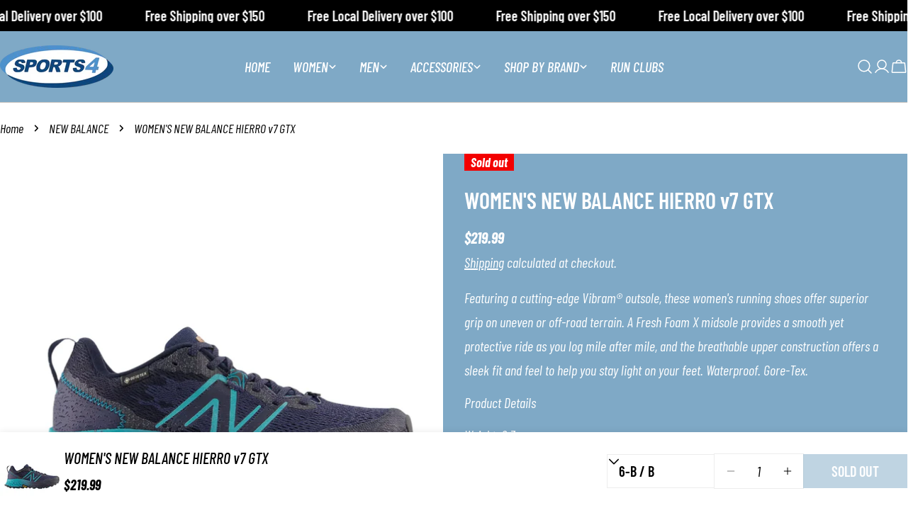

--- FILE ---
content_type: text/html; charset=utf-8
request_url: https://sports4.com/products/wthierd7-wthierd7
body_size: 55870
content:
<!doctype html>
<html
  class="no-js"
  lang="en"
  
>
  <head>
    <meta charset="utf-8">
    <meta http-equiv="X-UA-Compatible" content="IE=edge">
    <meta name="viewport" content="width=device-width,initial-scale=1">
    <meta name="theme-color" content="">
    <link rel="canonical" href="https://sports4.com/products/wthierd7-wthierd7">
    <link rel="preconnect" href="https://cdn.shopify.com" crossorigin><link rel="icon" type="image/png" href="//sports4.com/cdn/shop/files/logo_677bc22f-4806-4752-b0e1-22e2517ebb61.png?crop=center&height=32&v=1725722645&width=32"><link rel="preconnect" href="https://fonts.shopifycdn.com" crossorigin><title>WOMEN&#39;S NEW BALANCE HIERRO v7 GTX &ndash; Sports 4</title>

    
      <meta name="description" content="Featuring a cutting-edge Vibram® outsole, these women&#39;s running shoes offer superior grip on uneven or off-road terrain. A Fresh Foam X midsole provides a smooth yet protective ride as you log mile after mile, and the breathable upper construction offers a sleek fit and feel to help you stay light on your feet. Waterpr">
    


<meta property="og:site_name" content="Sports 4">
<meta property="og:url" content="https://sports4.com/products/wthierd7-wthierd7">
<meta property="og:title" content="WOMEN&#39;S NEW BALANCE HIERRO v7 GTX">
<meta property="og:type" content="product">
<meta property="og:description" content="Featuring a cutting-edge Vibram® outsole, these women&#39;s running shoes offer superior grip on uneven or off-road terrain. A Fresh Foam X midsole provides a smooth yet protective ride as you log mile after mile, and the breathable upper construction offers a sleek fit and feel to help you stay light on your feet. Waterpr"><meta property="og:image" content="http://sports4.com/cdn/shop/products/wthierd7_nb_02_i.webp?v=1723136777">
  <meta property="og:image:secure_url" content="https://sports4.com/cdn/shop/products/wthierd7_nb_02_i.webp?v=1723136777">
  <meta property="og:image:width" content="1600">
  <meta property="og:image:height" content="1600"><meta property="og:price:amount" content="219.99">
  <meta property="og:price:currency" content="CAD"><meta name="twitter:card" content="summary_large_image">
<meta name="twitter:title" content="WOMEN&#39;S NEW BALANCE HIERRO v7 GTX">
<meta name="twitter:description" content="Featuring a cutting-edge Vibram® outsole, these women&#39;s running shoes offer superior grip on uneven or off-road terrain. A Fresh Foam X midsole provides a smooth yet protective ride as you log mile after mile, and the breathable upper construction offers a sleek fit and feel to help you stay light on your feet. Waterpr">

<style data-shopify>
  @font-face {
  font-family: "Barlow Condensed";
  font-weight: 400;
  font-style: italic;
  font-display: swap;
  src: url("//sports4.com/cdn/fonts/barlow_condensed/barlowcondensed_i4.26194863d2c89b70012cef649cddfe652b5274af.woff2") format("woff2"),
       url("//sports4.com/cdn/fonts/barlow_condensed/barlowcondensed_i4.0410d781c85cf3a3adfa9746b8a28a6ffae51880.woff") format("woff");
}

  @font-face {
  font-family: "Barlow Condensed";
  font-weight: 400;
  font-style: italic;
  font-display: swap;
  src: url("//sports4.com/cdn/fonts/barlow_condensed/barlowcondensed_i4.26194863d2c89b70012cef649cddfe652b5274af.woff2") format("woff2"),
       url("//sports4.com/cdn/fonts/barlow_condensed/barlowcondensed_i4.0410d781c85cf3a3adfa9746b8a28a6ffae51880.woff") format("woff");
}

  @font-face {
  font-family: "Barlow Condensed";
  font-weight: 700;
  font-style: italic;
  font-display: swap;
  src: url("//sports4.com/cdn/fonts/barlow_condensed/barlowcondensed_i7.ef69176c3a69e990febda79e82ea756536ec243e.woff2") format("woff2"),
       url("//sports4.com/cdn/fonts/barlow_condensed/barlowcondensed_i7.66d45385839c58c717c22033dcc4b561a22e4b7a.woff") format("woff");
}

  @font-face {
  font-family: "Barlow Condensed";
  font-weight: 700;
  font-style: italic;
  font-display: swap;
  src: url("//sports4.com/cdn/fonts/barlow_condensed/barlowcondensed_i7.ef69176c3a69e990febda79e82ea756536ec243e.woff2") format("woff2"),
       url("//sports4.com/cdn/fonts/barlow_condensed/barlowcondensed_i7.66d45385839c58c717c22033dcc4b561a22e4b7a.woff") format("woff");
}

  @font-face {
  font-family: "Barlow Condensed";
  font-weight: 700;
  font-style: italic;
  font-display: swap;
  src: url("//sports4.com/cdn/fonts/barlow_condensed/barlowcondensed_i7.ef69176c3a69e990febda79e82ea756536ec243e.woff2") format("woff2"),
       url("//sports4.com/cdn/fonts/barlow_condensed/barlowcondensed_i7.66d45385839c58c717c22033dcc4b561a22e4b7a.woff") format("woff");
}

  @font-face {
  font-family: "Barlow Condensed";
  font-weight: 700;
  font-style: italic;
  font-display: swap;
  src: url("//sports4.com/cdn/fonts/barlow_condensed/barlowcondensed_i7.ef69176c3a69e990febda79e82ea756536ec243e.woff2") format("woff2"),
       url("//sports4.com/cdn/fonts/barlow_condensed/barlowcondensed_i7.66d45385839c58c717c22033dcc4b561a22e4b7a.woff") format("woff");
}

  @font-face {
  font-family: "Barlow Condensed";
  font-weight: 500;
  font-style: italic;
  font-display: swap;
  src: url("//sports4.com/cdn/fonts/barlow_condensed/barlowcondensed_i5.f51b40744806dd1361e961df4d2983ccf2cda440.woff2") format("woff2"),
       url("//sports4.com/cdn/fonts/barlow_condensed/barlowcondensed_i5.d728cf63b350597bbca18dd048fd9e4188ec867e.woff") format("woff");
}

  @font-face {
  font-family: "Barlow Condensed";
  font-weight: 600;
  font-style: normal;
  font-display: swap;
  src: url("//sports4.com/cdn/fonts/barlow_condensed/barlowcondensed_n6.30a391fe19ded5366170913f031e653a88992edc.woff2") format("woff2"),
       url("//sports4.com/cdn/fonts/barlow_condensed/barlowcondensed_n6.99ed11359eef67b853f0c49f37f89f7abe42cd2f.woff") format("woff");
}

  @font-face {
  font-family: "Barlow Condensed";
  font-weight: 600;
  font-style: italic;
  font-display: swap;
  src: url("//sports4.com/cdn/fonts/barlow_condensed/barlowcondensed_i6.459cd4682534076a2e436e62768c494d0e6f8ad3.woff2") format("woff2"),
       url("//sports4.com/cdn/fonts/barlow_condensed/barlowcondensed_i6.e44b39421fb7c081f9d3d547afa0f9899f3a1588.woff") format("woff");
}

  @font-face {
  font-family: "Barlow Condensed";
  font-weight: 500;
  font-style: italic;
  font-display: swap;
  src: url("//sports4.com/cdn/fonts/barlow_condensed/barlowcondensed_i5.f51b40744806dd1361e961df4d2983ccf2cda440.woff2") format("woff2"),
       url("//sports4.com/cdn/fonts/barlow_condensed/barlowcondensed_i5.d728cf63b350597bbca18dd048fd9e4188ec867e.woff") format("woff");
}
@font-face {
  font-family: "Barlow Condensed";
  font-weight: 500;
  font-style: italic;
  font-display: swap;
  src: url("//sports4.com/cdn/fonts/barlow_condensed/barlowcondensed_i5.f51b40744806dd1361e961df4d2983ccf2cda440.woff2") format("woff2"),
       url("//sports4.com/cdn/fonts/barlow_condensed/barlowcondensed_i5.d728cf63b350597bbca18dd048fd9e4188ec867e.woff") format("woff");
}
@font-face {
  font-family: "Barlow Condensed";
  font-weight: 500;
  font-style: italic;
  font-display: swap;
  src: url("//sports4.com/cdn/fonts/barlow_condensed/barlowcondensed_i5.f51b40744806dd1361e961df4d2983ccf2cda440.woff2") format("woff2"),
       url("//sports4.com/cdn/fonts/barlow_condensed/barlowcondensed_i5.d728cf63b350597bbca18dd048fd9e4188ec867e.woff") format("woff");
}
@font-face {
  font-family: "Barlow Condensed";
  font-weight: 500;
  font-style: italic;
  font-display: swap;
  src: url("//sports4.com/cdn/fonts/barlow_condensed/barlowcondensed_i5.f51b40744806dd1361e961df4d2983ccf2cda440.woff2") format("woff2"),
       url("//sports4.com/cdn/fonts/barlow_condensed/barlowcondensed_i5.d728cf63b350597bbca18dd048fd9e4188ec867e.woff") format("woff");
}


  
    :root,
.color-scheme-1 {
      --color-background: 255,255,255;
      --color-secondary-background: 246,242,238;
      --color-primary: 127,169,198;
      --color-text-heading: 0,0,0;
      --color-foreground: 0,0,0;
      --color-border: 237,237,237;
      --color-button: 127,169,198;
      --color-button-text: 255,255,255;
      --color-secondary-button: 2,90,140;
      --color-secondary-button-border: 197,194,190;
      --color-secondary-button-text: 255,255,255;
      --color-button-hover-background: 0,0,0;
      --color-button-hover-text: 255,255,255;
      --color-button-before: #333333;
      --color-field: 245,245,245;
      --color-field-text: 0,0,0;
      --color-link: 0,0,0;
      --color-link-hover: 0,0,0;
      --color-product-price-sale: 214,58,47;
      --color-foreground-lighten-60: #666666;
      --color-foreground-lighten-19: #cfcfcf;
    }
    @media (min-width: 768px) {
      body .desktop-color-scheme-1 {
        --color-background: 255,255,255;
      --color-secondary-background: 246,242,238;
      --color-primary: 127,169,198;
      --color-text-heading: 0,0,0;
      --color-foreground: 0,0,0;
      --color-border: 237,237,237;
      --color-button: 127,169,198;
      --color-button-text: 255,255,255;
      --color-secondary-button: 2,90,140;
      --color-secondary-button-border: 197,194,190;
      --color-secondary-button-text: 255,255,255;
      --color-button-hover-background: 0,0,0;
      --color-button-hover-text: 255,255,255;
      --color-button-before: #333333;
      --color-field: 245,245,245;
      --color-field-text: 0,0,0;
      --color-link: 0,0,0;
      --color-link-hover: 0,0,0;
      --color-product-price-sale: 214,58,47;
      --color-foreground-lighten-60: #666666;
      --color-foreground-lighten-19: #cfcfcf;
        color: rgb(var(--color-foreground));
        background-color: rgb(var(--color-background));
      }
    }
    @media (max-width: 767px) {
      body .mobile-color-scheme-1 {
        --color-background: 255,255,255;
      --color-secondary-background: 246,242,238;
      --color-primary: 127,169,198;
      --color-text-heading: 0,0,0;
      --color-foreground: 0,0,0;
      --color-border: 237,237,237;
      --color-button: 127,169,198;
      --color-button-text: 255,255,255;
      --color-secondary-button: 2,90,140;
      --color-secondary-button-border: 197,194,190;
      --color-secondary-button-text: 255,255,255;
      --color-button-hover-background: 0,0,0;
      --color-button-hover-text: 255,255,255;
      --color-button-before: #333333;
      --color-field: 245,245,245;
      --color-field-text: 0,0,0;
      --color-link: 0,0,0;
      --color-link-hover: 0,0,0;
      --color-product-price-sale: 214,58,47;
      --color-foreground-lighten-60: #666666;
      --color-foreground-lighten-19: #cfcfcf;
        color: rgb(var(--color-foreground));
        background-color: rgb(var(--color-background));
      }
    }
  
    
.color-scheme-2 {
      --color-background: 127,169,198;
      --color-secondary-background: 36,69,88;
      --color-primary: 127,169,198;
      --color-text-heading: 255,255,255;
      --color-foreground: 255,255,255;
      --color-border: 197,194,190;
      --color-button: 127,169,198;
      --color-button-text: 255,255,255;
      --color-secondary-button: 110,51,26;
      --color-secondary-button-border: 139,92,72;
      --color-secondary-button-text: 255,255,255;
      --color-button-hover-background: 246,242,238;
      --color-button-hover-text: 0,0,0;
      --color-button-before: #ffffff;
      --color-field: 255,255,255;
      --color-field-text: 0,0,0;
      --color-link: 255,255,255;
      --color-link-hover: 255,255,255;
      --color-product-price-sale: 214,58,47;
      --color-foreground-lighten-60: #ccdde8;
      --color-foreground-lighten-19: #97b9d1;
    }
    @media (min-width: 768px) {
      body .desktop-color-scheme-2 {
        --color-background: 127,169,198;
      --color-secondary-background: 36,69,88;
      --color-primary: 127,169,198;
      --color-text-heading: 255,255,255;
      --color-foreground: 255,255,255;
      --color-border: 197,194,190;
      --color-button: 127,169,198;
      --color-button-text: 255,255,255;
      --color-secondary-button: 110,51,26;
      --color-secondary-button-border: 139,92,72;
      --color-secondary-button-text: 255,255,255;
      --color-button-hover-background: 246,242,238;
      --color-button-hover-text: 0,0,0;
      --color-button-before: #ffffff;
      --color-field: 255,255,255;
      --color-field-text: 0,0,0;
      --color-link: 255,255,255;
      --color-link-hover: 255,255,255;
      --color-product-price-sale: 214,58,47;
      --color-foreground-lighten-60: #ccdde8;
      --color-foreground-lighten-19: #97b9d1;
        color: rgb(var(--color-foreground));
        background-color: rgb(var(--color-background));
      }
    }
    @media (max-width: 767px) {
      body .mobile-color-scheme-2 {
        --color-background: 127,169,198;
      --color-secondary-background: 36,69,88;
      --color-primary: 127,169,198;
      --color-text-heading: 255,255,255;
      --color-foreground: 255,255,255;
      --color-border: 197,194,190;
      --color-button: 127,169,198;
      --color-button-text: 255,255,255;
      --color-secondary-button: 110,51,26;
      --color-secondary-button-border: 139,92,72;
      --color-secondary-button-text: 255,255,255;
      --color-button-hover-background: 246,242,238;
      --color-button-hover-text: 0,0,0;
      --color-button-before: #ffffff;
      --color-field: 255,255,255;
      --color-field-text: 0,0,0;
      --color-link: 255,255,255;
      --color-link-hover: 255,255,255;
      --color-product-price-sale: 214,58,47;
      --color-foreground-lighten-60: #ccdde8;
      --color-foreground-lighten-19: #97b9d1;
        color: rgb(var(--color-foreground));
        background-color: rgb(var(--color-background));
      }
    }
  
    
.color-scheme-3 {
      --color-background: 246,242,238;
      --color-secondary-background: 246,242,238;
      --color-primary: 214,58,47;
      --color-text-heading: 0,0,0;
      --color-foreground: 0,0,0;
      --color-border: 230,230,230;
      --color-button: 0,0,0;
      --color-button-text: 255,255,255;
      --color-secondary-button: 246,242,238;
      --color-secondary-button-border: 209,206,202;
      --color-secondary-button-text: 0,0,0;
      --color-button-hover-background: 0,0,0;
      --color-button-hover-text: 255,255,255;
      --color-button-before: #333333;
      --color-field: 255,255,255;
      --color-field-text: 0,0,0;
      --color-link: 0,0,0;
      --color-link-hover: 0,0,0;
      --color-product-price-sale: 214,58,47;
      --color-foreground-lighten-60: #62615f;
      --color-foreground-lighten-19: #c7c4c1;
    }
    @media (min-width: 768px) {
      body .desktop-color-scheme-3 {
        --color-background: 246,242,238;
      --color-secondary-background: 246,242,238;
      --color-primary: 214,58,47;
      --color-text-heading: 0,0,0;
      --color-foreground: 0,0,0;
      --color-border: 230,230,230;
      --color-button: 0,0,0;
      --color-button-text: 255,255,255;
      --color-secondary-button: 246,242,238;
      --color-secondary-button-border: 209,206,202;
      --color-secondary-button-text: 0,0,0;
      --color-button-hover-background: 0,0,0;
      --color-button-hover-text: 255,255,255;
      --color-button-before: #333333;
      --color-field: 255,255,255;
      --color-field-text: 0,0,0;
      --color-link: 0,0,0;
      --color-link-hover: 0,0,0;
      --color-product-price-sale: 214,58,47;
      --color-foreground-lighten-60: #62615f;
      --color-foreground-lighten-19: #c7c4c1;
        color: rgb(var(--color-foreground));
        background-color: rgb(var(--color-background));
      }
    }
    @media (max-width: 767px) {
      body .mobile-color-scheme-3 {
        --color-background: 246,242,238;
      --color-secondary-background: 246,242,238;
      --color-primary: 214,58,47;
      --color-text-heading: 0,0,0;
      --color-foreground: 0,0,0;
      --color-border: 230,230,230;
      --color-button: 0,0,0;
      --color-button-text: 255,255,255;
      --color-secondary-button: 246,242,238;
      --color-secondary-button-border: 209,206,202;
      --color-secondary-button-text: 0,0,0;
      --color-button-hover-background: 0,0,0;
      --color-button-hover-text: 255,255,255;
      --color-button-before: #333333;
      --color-field: 255,255,255;
      --color-field-text: 0,0,0;
      --color-link: 0,0,0;
      --color-link-hover: 0,0,0;
      --color-product-price-sale: 214,58,47;
      --color-foreground-lighten-60: #62615f;
      --color-foreground-lighten-19: #c7c4c1;
        color: rgb(var(--color-foreground));
        background-color: rgb(var(--color-background));
      }
    }
  
    
.color-scheme-4 {
      --color-background: 245,245,245;
      --color-secondary-background: 230,230,230;
      --color-primary: 214,58,47;
      --color-text-heading: 0,0,0;
      --color-foreground: 0,0,0;
      --color-border: 247,247,247;
      --color-button: 255,255,255;
      --color-button-text: 0,0,0;
      --color-secondary-button: 0,0,0;
      --color-secondary-button-border: 0,0,0;
      --color-secondary-button-text: 255,255,255;
      --color-button-hover-background: 0,0,0;
      --color-button-hover-text: 255,255,255;
      --color-button-before: #333333;
      --color-field: 255,255,255;
      --color-field-text: 0,0,0;
      --color-link: 0,0,0;
      --color-link-hover: 0,0,0;
      --color-product-price-sale: 214,58,47;
      --color-foreground-lighten-60: #626262;
      --color-foreground-lighten-19: #c6c6c6;
    }
    @media (min-width: 768px) {
      body .desktop-color-scheme-4 {
        --color-background: 245,245,245;
      --color-secondary-background: 230,230,230;
      --color-primary: 214,58,47;
      --color-text-heading: 0,0,0;
      --color-foreground: 0,0,0;
      --color-border: 247,247,247;
      --color-button: 255,255,255;
      --color-button-text: 0,0,0;
      --color-secondary-button: 0,0,0;
      --color-secondary-button-border: 0,0,0;
      --color-secondary-button-text: 255,255,255;
      --color-button-hover-background: 0,0,0;
      --color-button-hover-text: 255,255,255;
      --color-button-before: #333333;
      --color-field: 255,255,255;
      --color-field-text: 0,0,0;
      --color-link: 0,0,0;
      --color-link-hover: 0,0,0;
      --color-product-price-sale: 214,58,47;
      --color-foreground-lighten-60: #626262;
      --color-foreground-lighten-19: #c6c6c6;
        color: rgb(var(--color-foreground));
        background-color: rgb(var(--color-background));
      }
    }
    @media (max-width: 767px) {
      body .mobile-color-scheme-4 {
        --color-background: 245,245,245;
      --color-secondary-background: 230,230,230;
      --color-primary: 214,58,47;
      --color-text-heading: 0,0,0;
      --color-foreground: 0,0,0;
      --color-border: 247,247,247;
      --color-button: 255,255,255;
      --color-button-text: 0,0,0;
      --color-secondary-button: 0,0,0;
      --color-secondary-button-border: 0,0,0;
      --color-secondary-button-text: 255,255,255;
      --color-button-hover-background: 0,0,0;
      --color-button-hover-text: 255,255,255;
      --color-button-before: #333333;
      --color-field: 255,255,255;
      --color-field-text: 0,0,0;
      --color-link: 0,0,0;
      --color-link-hover: 0,0,0;
      --color-product-price-sale: 214,58,47;
      --color-foreground-lighten-60: #626262;
      --color-foreground-lighten-19: #c6c6c6;
        color: rgb(var(--color-foreground));
        background-color: rgb(var(--color-background));
      }
    }
  
    
.color-scheme-inverse {
      --color-background: 0,0,0;
      --color-secondary-background: 0,0,0;
      --color-primary: 214,58,47;
      --color-text-heading: 255,255,255;
      --color-foreground: 255,255,255;
      --color-border: 255,255,255;
      --color-button: 255,255,255;
      --color-button-text: 0,0,0;
      --color-secondary-button: 0,0,0;
      --color-secondary-button-border: 255,255,255;
      --color-secondary-button-text: 255,255,255;
      --color-button-hover-background: 255,255,255;
      --color-button-hover-text: 0,0,0;
      --color-button-before: #ffffff;
      --color-field: 255,255,255;
      --color-field-text: 0,0,0;
      --color-link: 255,255,255;
      --color-link-hover: 255,255,255;
      --color-product-price-sale: 214,58,47;
      --color-foreground-lighten-60: #999999;
      --color-foreground-lighten-19: #303030;
    }
    @media (min-width: 768px) {
      body .desktop-color-scheme-inverse {
        --color-background: 0,0,0;
      --color-secondary-background: 0,0,0;
      --color-primary: 214,58,47;
      --color-text-heading: 255,255,255;
      --color-foreground: 255,255,255;
      --color-border: 255,255,255;
      --color-button: 255,255,255;
      --color-button-text: 0,0,0;
      --color-secondary-button: 0,0,0;
      --color-secondary-button-border: 255,255,255;
      --color-secondary-button-text: 255,255,255;
      --color-button-hover-background: 255,255,255;
      --color-button-hover-text: 0,0,0;
      --color-button-before: #ffffff;
      --color-field: 255,255,255;
      --color-field-text: 0,0,0;
      --color-link: 255,255,255;
      --color-link-hover: 255,255,255;
      --color-product-price-sale: 214,58,47;
      --color-foreground-lighten-60: #999999;
      --color-foreground-lighten-19: #303030;
        color: rgb(var(--color-foreground));
        background-color: rgb(var(--color-background));
      }
    }
    @media (max-width: 767px) {
      body .mobile-color-scheme-inverse {
        --color-background: 0,0,0;
      --color-secondary-background: 0,0,0;
      --color-primary: 214,58,47;
      --color-text-heading: 255,255,255;
      --color-foreground: 255,255,255;
      --color-border: 255,255,255;
      --color-button: 255,255,255;
      --color-button-text: 0,0,0;
      --color-secondary-button: 0,0,0;
      --color-secondary-button-border: 255,255,255;
      --color-secondary-button-text: 255,255,255;
      --color-button-hover-background: 255,255,255;
      --color-button-hover-text: 0,0,0;
      --color-button-before: #ffffff;
      --color-field: 255,255,255;
      --color-field-text: 0,0,0;
      --color-link: 255,255,255;
      --color-link-hover: 255,255,255;
      --color-product-price-sale: 214,58,47;
      --color-foreground-lighten-60: #999999;
      --color-foreground-lighten-19: #303030;
        color: rgb(var(--color-foreground));
        background-color: rgb(var(--color-background));
      }
    }
  
    
.color-scheme-6 {
      --color-background: 88,44,25;
      --color-secondary-background: 88,44,25;
      --color-primary: 214,58,47;
      --color-text-heading: 255,255,255;
      --color-foreground: 255,255,255;
      --color-border: 246,242,238;
      --color-button: 246,242,238;
      --color-button-text: 0,0,0;
      --color-secondary-button: 88,44,25;
      --color-secondary-button-border: 255,255,255;
      --color-secondary-button-text: 255,255,255;
      --color-button-hover-background: 0,0,0;
      --color-button-hover-text: 255,255,255;
      --color-button-before: #333333;
      --color-field: 255,255,255;
      --color-field-text: 0,0,0;
      --color-link: 255,255,255;
      --color-link-hover: 255,255,255;
      --color-product-price-sale: 214,58,47;
      --color-foreground-lighten-60: #bcaba3;
      --color-foreground-lighten-19: #785445;
    }
    @media (min-width: 768px) {
      body .desktop-color-scheme-6 {
        --color-background: 88,44,25;
      --color-secondary-background: 88,44,25;
      --color-primary: 214,58,47;
      --color-text-heading: 255,255,255;
      --color-foreground: 255,255,255;
      --color-border: 246,242,238;
      --color-button: 246,242,238;
      --color-button-text: 0,0,0;
      --color-secondary-button: 88,44,25;
      --color-secondary-button-border: 255,255,255;
      --color-secondary-button-text: 255,255,255;
      --color-button-hover-background: 0,0,0;
      --color-button-hover-text: 255,255,255;
      --color-button-before: #333333;
      --color-field: 255,255,255;
      --color-field-text: 0,0,0;
      --color-link: 255,255,255;
      --color-link-hover: 255,255,255;
      --color-product-price-sale: 214,58,47;
      --color-foreground-lighten-60: #bcaba3;
      --color-foreground-lighten-19: #785445;
        color: rgb(var(--color-foreground));
        background-color: rgb(var(--color-background));
      }
    }
    @media (max-width: 767px) {
      body .mobile-color-scheme-6 {
        --color-background: 88,44,25;
      --color-secondary-background: 88,44,25;
      --color-primary: 214,58,47;
      --color-text-heading: 255,255,255;
      --color-foreground: 255,255,255;
      --color-border: 246,242,238;
      --color-button: 246,242,238;
      --color-button-text: 0,0,0;
      --color-secondary-button: 88,44,25;
      --color-secondary-button-border: 255,255,255;
      --color-secondary-button-text: 255,255,255;
      --color-button-hover-background: 0,0,0;
      --color-button-hover-text: 255,255,255;
      --color-button-before: #333333;
      --color-field: 255,255,255;
      --color-field-text: 0,0,0;
      --color-link: 255,255,255;
      --color-link-hover: 255,255,255;
      --color-product-price-sale: 214,58,47;
      --color-foreground-lighten-60: #bcaba3;
      --color-foreground-lighten-19: #785445;
        color: rgb(var(--color-foreground));
        background-color: rgb(var(--color-background));
      }
    }
  
    
.color-scheme-7 {
      --color-background: 0,0,0;
      --color-secondary-background: 0,0,0;
      --color-primary: 231,255,161;
      --color-text-heading: 255,255,255;
      --color-foreground: 255,255,255;
      --color-border: 230,230,230;
      --color-button: 255,255,255;
      --color-button-text: 0,0,0;
      --color-secondary-button: 0,0,0;
      --color-secondary-button-border: 255,255,255;
      --color-secondary-button-text: 255,255,255;
      --color-button-hover-background: 255,255,255;
      --color-button-hover-text: 0,0,0;
      --color-button-before: #ffffff;
      --color-field: 255,255,255;
      --color-field-text: 0,0,0;
      --color-link: 255,255,255;
      --color-link-hover: 255,255,255;
      --color-product-price-sale: 214,58,47;
      --color-foreground-lighten-60: #999999;
      --color-foreground-lighten-19: #303030;
    }
    @media (min-width: 768px) {
      body .desktop-color-scheme-7 {
        --color-background: 0,0,0;
      --color-secondary-background: 0,0,0;
      --color-primary: 231,255,161;
      --color-text-heading: 255,255,255;
      --color-foreground: 255,255,255;
      --color-border: 230,230,230;
      --color-button: 255,255,255;
      --color-button-text: 0,0,0;
      --color-secondary-button: 0,0,0;
      --color-secondary-button-border: 255,255,255;
      --color-secondary-button-text: 255,255,255;
      --color-button-hover-background: 255,255,255;
      --color-button-hover-text: 0,0,0;
      --color-button-before: #ffffff;
      --color-field: 255,255,255;
      --color-field-text: 0,0,0;
      --color-link: 255,255,255;
      --color-link-hover: 255,255,255;
      --color-product-price-sale: 214,58,47;
      --color-foreground-lighten-60: #999999;
      --color-foreground-lighten-19: #303030;
        color: rgb(var(--color-foreground));
        background-color: rgb(var(--color-background));
      }
    }
    @media (max-width: 767px) {
      body .mobile-color-scheme-7 {
        --color-background: 0,0,0;
      --color-secondary-background: 0,0,0;
      --color-primary: 231,255,161;
      --color-text-heading: 255,255,255;
      --color-foreground: 255,255,255;
      --color-border: 230,230,230;
      --color-button: 255,255,255;
      --color-button-text: 0,0,0;
      --color-secondary-button: 0,0,0;
      --color-secondary-button-border: 255,255,255;
      --color-secondary-button-text: 255,255,255;
      --color-button-hover-background: 255,255,255;
      --color-button-hover-text: 0,0,0;
      --color-button-before: #ffffff;
      --color-field: 255,255,255;
      --color-field-text: 0,0,0;
      --color-link: 255,255,255;
      --color-link-hover: 255,255,255;
      --color-product-price-sale: 214,58,47;
      --color-foreground-lighten-60: #999999;
      --color-foreground-lighten-19: #303030;
        color: rgb(var(--color-foreground));
        background-color: rgb(var(--color-background));
      }
    }
  
    
.color-scheme-8 {
      --color-background: 255,255,255;
      --color-secondary-background: 255,255,255;
      --color-primary: 214,58,47;
      --color-text-heading: 0,0,0;
      --color-foreground: 0,0,0;
      --color-border: 230,230,230;
      --color-button: 0,0,0;
      --color-button-text: 255,255,255;
      --color-secondary-button: 255,255,255;
      --color-secondary-button-border: 255,255,255;
      --color-secondary-button-text: 255,255,255;
      --color-button-hover-background: 255,255,255;
      --color-button-hover-text: 0,0,0;
      --color-button-before: #ffffff;
      --color-field: 245,245,245;
      --color-field-text: 0,0,0;
      --color-link: 0,0,0;
      --color-link-hover: 0,0,0;
      --color-product-price-sale: 214,58,47;
      --color-foreground-lighten-60: #666666;
      --color-foreground-lighten-19: #cfcfcf;
    }
    @media (min-width: 768px) {
      body .desktop-color-scheme-8 {
        --color-background: 255,255,255;
      --color-secondary-background: 255,255,255;
      --color-primary: 214,58,47;
      --color-text-heading: 0,0,0;
      --color-foreground: 0,0,0;
      --color-border: 230,230,230;
      --color-button: 0,0,0;
      --color-button-text: 255,255,255;
      --color-secondary-button: 255,255,255;
      --color-secondary-button-border: 255,255,255;
      --color-secondary-button-text: 255,255,255;
      --color-button-hover-background: 255,255,255;
      --color-button-hover-text: 0,0,0;
      --color-button-before: #ffffff;
      --color-field: 245,245,245;
      --color-field-text: 0,0,0;
      --color-link: 0,0,0;
      --color-link-hover: 0,0,0;
      --color-product-price-sale: 214,58,47;
      --color-foreground-lighten-60: #666666;
      --color-foreground-lighten-19: #cfcfcf;
        color: rgb(var(--color-foreground));
        background-color: rgb(var(--color-background));
      }
    }
    @media (max-width: 767px) {
      body .mobile-color-scheme-8 {
        --color-background: 255,255,255;
      --color-secondary-background: 255,255,255;
      --color-primary: 214,58,47;
      --color-text-heading: 0,0,0;
      --color-foreground: 0,0,0;
      --color-border: 230,230,230;
      --color-button: 0,0,0;
      --color-button-text: 255,255,255;
      --color-secondary-button: 255,255,255;
      --color-secondary-button-border: 255,255,255;
      --color-secondary-button-text: 255,255,255;
      --color-button-hover-background: 255,255,255;
      --color-button-hover-text: 0,0,0;
      --color-button-before: #ffffff;
      --color-field: 245,245,245;
      --color-field-text: 0,0,0;
      --color-link: 0,0,0;
      --color-link-hover: 0,0,0;
      --color-product-price-sale: 214,58,47;
      --color-foreground-lighten-60: #666666;
      --color-foreground-lighten-19: #cfcfcf;
        color: rgb(var(--color-foreground));
        background-color: rgb(var(--color-background));
      }
    }
  
    
.color-scheme-d3c4c0a8-8008-4fbe-9cb6-8b6689dfa03c {
      --color-background: 0,0,0;
      --color-secondary-background: 0,0,0;
      --color-primary: 255,255,255;
      --color-text-heading: 255,255,255;
      --color-foreground: 255,255,255;
      --color-border: 230,230,230;
      --color-button: 255,255,255;
      --color-button-text: 0,0,0;
      --color-secondary-button: 0,0,0;
      --color-secondary-button-border: 255,255,255;
      --color-secondary-button-text: 255,255,255;
      --color-button-hover-background: 0,0,0;
      --color-button-hover-text: 255,255,255;
      --color-button-before: #333333;
      --color-field: 245,245,245;
      --color-field-text: 0,0,0;
      --color-link: 255,255,255;
      --color-link-hover: 255,255,255;
      --color-product-price-sale: 214,58,47;
      --color-foreground-lighten-60: #999999;
      --color-foreground-lighten-19: #303030;
    }
    @media (min-width: 768px) {
      body .desktop-color-scheme-d3c4c0a8-8008-4fbe-9cb6-8b6689dfa03c {
        --color-background: 0,0,0;
      --color-secondary-background: 0,0,0;
      --color-primary: 255,255,255;
      --color-text-heading: 255,255,255;
      --color-foreground: 255,255,255;
      --color-border: 230,230,230;
      --color-button: 255,255,255;
      --color-button-text: 0,0,0;
      --color-secondary-button: 0,0,0;
      --color-secondary-button-border: 255,255,255;
      --color-secondary-button-text: 255,255,255;
      --color-button-hover-background: 0,0,0;
      --color-button-hover-text: 255,255,255;
      --color-button-before: #333333;
      --color-field: 245,245,245;
      --color-field-text: 0,0,0;
      --color-link: 255,255,255;
      --color-link-hover: 255,255,255;
      --color-product-price-sale: 214,58,47;
      --color-foreground-lighten-60: #999999;
      --color-foreground-lighten-19: #303030;
        color: rgb(var(--color-foreground));
        background-color: rgb(var(--color-background));
      }
    }
    @media (max-width: 767px) {
      body .mobile-color-scheme-d3c4c0a8-8008-4fbe-9cb6-8b6689dfa03c {
        --color-background: 0,0,0;
      --color-secondary-background: 0,0,0;
      --color-primary: 255,255,255;
      --color-text-heading: 255,255,255;
      --color-foreground: 255,255,255;
      --color-border: 230,230,230;
      --color-button: 255,255,255;
      --color-button-text: 0,0,0;
      --color-secondary-button: 0,0,0;
      --color-secondary-button-border: 255,255,255;
      --color-secondary-button-text: 255,255,255;
      --color-button-hover-background: 0,0,0;
      --color-button-hover-text: 255,255,255;
      --color-button-before: #333333;
      --color-field: 245,245,245;
      --color-field-text: 0,0,0;
      --color-link: 255,255,255;
      --color-link-hover: 255,255,255;
      --color-product-price-sale: 214,58,47;
      --color-foreground-lighten-60: #999999;
      --color-foreground-lighten-19: #303030;
        color: rgb(var(--color-foreground));
        background-color: rgb(var(--color-background));
      }
    }
  
    
.color-scheme-f135f57d-69f6-4c1d-bd3a-40361420ed42 {
      --color-background: 243,238,234;
      --color-secondary-background: 247,247,247;
      --color-primary: 214,58,47;
      --color-text-heading: 0,0,0;
      --color-foreground: 0,0,0;
      --color-border: 255,255,255;
      --color-button: 0,0,0;
      --color-button-text: 255,255,255;
      --color-secondary-button: 233,233,233;
      --color-secondary-button-border: 233,233,233;
      --color-secondary-button-text: 0,0,0;
      --color-button-hover-background: 0,0,0;
      --color-button-hover-text: 255,255,255;
      --color-button-before: #333333;
      --color-field: 255,255,255;
      --color-field-text: 0,0,0;
      --color-link: 0,0,0;
      --color-link-hover: 0,0,0;
      --color-product-price-sale: 214,58,47;
      --color-foreground-lighten-60: #615f5e;
      --color-foreground-lighten-19: #c5c1be;
    }
    @media (min-width: 768px) {
      body .desktop-color-scheme-f135f57d-69f6-4c1d-bd3a-40361420ed42 {
        --color-background: 243,238,234;
      --color-secondary-background: 247,247,247;
      --color-primary: 214,58,47;
      --color-text-heading: 0,0,0;
      --color-foreground: 0,0,0;
      --color-border: 255,255,255;
      --color-button: 0,0,0;
      --color-button-text: 255,255,255;
      --color-secondary-button: 233,233,233;
      --color-secondary-button-border: 233,233,233;
      --color-secondary-button-text: 0,0,0;
      --color-button-hover-background: 0,0,0;
      --color-button-hover-text: 255,255,255;
      --color-button-before: #333333;
      --color-field: 255,255,255;
      --color-field-text: 0,0,0;
      --color-link: 0,0,0;
      --color-link-hover: 0,0,0;
      --color-product-price-sale: 214,58,47;
      --color-foreground-lighten-60: #615f5e;
      --color-foreground-lighten-19: #c5c1be;
        color: rgb(var(--color-foreground));
        background-color: rgb(var(--color-background));
      }
    }
    @media (max-width: 767px) {
      body .mobile-color-scheme-f135f57d-69f6-4c1d-bd3a-40361420ed42 {
        --color-background: 243,238,234;
      --color-secondary-background: 247,247,247;
      --color-primary: 214,58,47;
      --color-text-heading: 0,0,0;
      --color-foreground: 0,0,0;
      --color-border: 255,255,255;
      --color-button: 0,0,0;
      --color-button-text: 255,255,255;
      --color-secondary-button: 233,233,233;
      --color-secondary-button-border: 233,233,233;
      --color-secondary-button-text: 0,0,0;
      --color-button-hover-background: 0,0,0;
      --color-button-hover-text: 255,255,255;
      --color-button-before: #333333;
      --color-field: 255,255,255;
      --color-field-text: 0,0,0;
      --color-link: 0,0,0;
      --color-link-hover: 0,0,0;
      --color-product-price-sale: 214,58,47;
      --color-foreground-lighten-60: #615f5e;
      --color-foreground-lighten-19: #c5c1be;
        color: rgb(var(--color-foreground));
        background-color: rgb(var(--color-background));
      }
    }
  

  body, .color-scheme-1, .color-scheme-2, .color-scheme-3, .color-scheme-4, .color-scheme-inverse, .color-scheme-6, .color-scheme-7, .color-scheme-8, .color-scheme-d3c4c0a8-8008-4fbe-9cb6-8b6689dfa03c, .color-scheme-f135f57d-69f6-4c1d-bd3a-40361420ed42 {
    color: rgb(var(--color-foreground));
    background-color: rgb(var(--color-background));
  }

  :root {
    /* Animation variable */
    --animation-nav: .5s cubic-bezier(.6, 0, .4, 1);
    --animation-default: .5s cubic-bezier(.3, 1, .3, 1);
    --animation-fast: .3s cubic-bezier(.7, 0, .3, 1);
    --transform-origin-start: left;
    --transform-origin-end: right;
    --duration-default: 200ms;
    --duration-image: 1000ms;

    --font-body-family: "Barlow Condensed", sans-serif;
    --font-body-style: italic;
    --font-body-weight: 400;
    --font-body-weight-bolder: 700;
    --font-body-weight-bold: 700;
    --font-body-size: 2.0rem;
    --font-body-line-height: 1.725;

    --font-heading-family: "Barlow Condensed", sans-serif;
    --font-heading-style: normal;
    --font-heading-weight: 600;
    --font-heading-letter-spacing: 0.0em;
    --font-heading-transform: none;
    --font-heading-scale: 1.0;
    --font-heading-mobile-scale: 0.8;

    --font-hd1-transform:none;

    --font-subheading-family: "Barlow Condensed", sans-serif;
    --font-subheading-weight: 500;
    --font-subheading-scale: 1.0;
    --font-subheading-transform: uppercase;
    --font-subheading-letter-spacing: 0.0em;

    --font-navigation-family: "Barlow Condensed", sans-serif;
    --font-navigation-weight: 500;
    --navigation-transform: uppercase;

    --font-button-family: "Barlow Condensed", sans-serif;
    --font-button-weight: 500;
    --buttons-letter-spacing: 0.0em;
    --buttons-transform: uppercase;
    --buttons-height: 4.8rem;
    --buttons-border-width: 1px;
    --inputs-border-width: 1px;

    --font-pcard-title-family: "Barlow Condensed", sans-serif;
    --font-pcard-title-style: italic;
    --font-pcard-title-weight: 500;
    --font-pcard-title-scale: 1.1;
    --font-pcard-title-transform: none;

    --font-hd1-size: 8.0rem;
    --font-hd2-size: 6.4rem;
    --font-hd3-size: 4.8rem;
    --font-h1-size: calc(var(--font-heading-scale) * 4rem);
    --font-h2-size: calc(var(--font-heading-scale) * 3.2rem);
    --font-h3-size: calc(var(--font-heading-scale) * 2.8rem);
    --font-h4-size: calc(var(--font-heading-scale) * 2.2rem);
    --font-h5-size: calc(var(--font-heading-scale) * 1.8rem);
    --font-h6-size: calc(var(--font-heading-scale) * 1.6rem);
    --font-subheading-size: calc(var(--font-subheading-scale) * var(--font-body-size));
    --font-pcard-title-size: calc(var(--font-pcard-title-scale) * var(--font-body-size));

    --color-badge-sale: #a42003;
    --color-badge-sale-text: #FFFFFF;
    --color-badge-soldout: #f30000;
    --color-badge-soldout-text: #FFFFFF;
    --color-badge-hot: #000000;
    --color-badge-hot-text: #FFFFFF;
    --color-badge-new: #082e47;
    --color-badge-new-text: #FFFFFF;
    --color-cart-bubble: #000000;
    --color-keyboard-focus: 36 69 88;

    --buttons-radius: 0.0rem;
    --inputs-radius: 0.0rem;
    --textareas-radius: 0.0rem;
    --blocks-radius: 0.0rem;
    --blocks-radius-mobile: 0.0rem;
    --small-blocks-radius: 0.0rem;
    --medium-blocks-radius: 0.0rem;
    --pcard-radius: 0.0rem;
    --pcard-inner-radius: 0.0rem;
    --badges-radius: 0.0rem;

    --page-width: 1410px;
    --page-width-margin: 0rem;
    --header-padding-bottom: 4rem;
    --header-padding-bottom-mobile: 3.2rem;
    --header-padding-bottom-large: 6rem;
    --header-padding-bottom-large-lg: 4rem;
  }

  *,
  *::before,
  *::after {
    box-sizing: inherit;
  }

  html {
    box-sizing: border-box;
    font-size: 62.5%;
    height: 100%;
  }

  body {
    min-height: 100%;
    margin: 0;
    font-family: var(--font-body-family);
    font-style: var(--font-body-style);
    font-weight: var(--font-body-weight);
    font-size: var(--font-body-size);
    line-height: var(--font-body-line-height);
    -webkit-font-smoothing: antialiased;
    -moz-osx-font-smoothing: grayscale;
    touch-action: manipulation;
    -webkit-text-size-adjust: 100%;
    font-feature-settings: normal;
  }
  @media (min-width: 1485px) {
    .swiper-controls--outside {
      --swiper-navigation-offset-x: calc((var(--swiper-navigation-size) + 2.7rem) * -1);
    }
  }
</style>

  <link rel="preload" as="font" href="//sports4.com/cdn/fonts/barlow_condensed/barlowcondensed_i4.26194863d2c89b70012cef649cddfe652b5274af.woff2" type="font/woff2" crossorigin>
  

  <link rel="preload" as="font" href="//sports4.com/cdn/fonts/barlow_condensed/barlowcondensed_n6.30a391fe19ded5366170913f031e653a88992edc.woff2" type="font/woff2" crossorigin>
  
<link href="//sports4.com/cdn/shop/t/31/assets/vendor.css?v=94183888130352382221732638458" rel="stylesheet" type="text/css" media="all" /><link href="//sports4.com/cdn/shop/t/31/assets/theme.css?v=7752690517459399591741619719" rel="stylesheet" type="text/css" media="all" /><script>window.performance && window.performance.mark && window.performance.mark('shopify.content_for_header.start');</script><meta name="facebook-domain-verification" content="gyhgker6uk6z2yh99l3utugr5liprv">
<meta name="google-site-verification" content="XJd0yOm9XQub4qHKnzn1BxhPgWX-jeuJ_6gmcW4Beas">
<meta id="shopify-digital-wallet" name="shopify-digital-wallet" content="/25605648/digital_wallets/dialog">
<meta name="shopify-checkout-api-token" content="a264d668476ae5740f95f7bbc329310a">
<meta id="in-context-paypal-metadata" data-shop-id="25605648" data-venmo-supported="false" data-environment="production" data-locale="en_US" data-paypal-v4="true" data-currency="CAD">
<link rel="alternate" type="application/json+oembed" href="https://sports4.com/products/wthierd7-wthierd7.oembed">
<script async="async" src="/checkouts/internal/preloads.js?locale=en-CA"></script>
<link rel="preconnect" href="https://shop.app" crossorigin="anonymous">
<script async="async" src="https://shop.app/checkouts/internal/preloads.js?locale=en-CA&shop_id=25605648" crossorigin="anonymous"></script>
<script id="apple-pay-shop-capabilities" type="application/json">{"shopId":25605648,"countryCode":"CA","currencyCode":"CAD","merchantCapabilities":["supports3DS"],"merchantId":"gid:\/\/shopify\/Shop\/25605648","merchantName":"Sports 4","requiredBillingContactFields":["postalAddress","email","phone"],"requiredShippingContactFields":["postalAddress","email","phone"],"shippingType":"shipping","supportedNetworks":["visa","masterCard","amex","discover","interac","jcb"],"total":{"type":"pending","label":"Sports 4","amount":"1.00"},"shopifyPaymentsEnabled":true,"supportsSubscriptions":true}</script>
<script id="shopify-features" type="application/json">{"accessToken":"a264d668476ae5740f95f7bbc329310a","betas":["rich-media-storefront-analytics"],"domain":"sports4.com","predictiveSearch":true,"shopId":25605648,"locale":"en"}</script>
<script>var Shopify = Shopify || {};
Shopify.shop = "sports-4.myshopify.com";
Shopify.locale = "en";
Shopify.currency = {"active":"CAD","rate":"1.0"};
Shopify.country = "CA";
Shopify.theme = {"name":"Updated copy of Updated copy of Updated copy of...","id":134296404010,"schema_name":"Sleek","schema_version":"1.8.0","theme_store_id":2821,"role":"main"};
Shopify.theme.handle = "null";
Shopify.theme.style = {"id":null,"handle":null};
Shopify.cdnHost = "sports4.com/cdn";
Shopify.routes = Shopify.routes || {};
Shopify.routes.root = "/";</script>
<script type="module">!function(o){(o.Shopify=o.Shopify||{}).modules=!0}(window);</script>
<script>!function(o){function n(){var o=[];function n(){o.push(Array.prototype.slice.apply(arguments))}return n.q=o,n}var t=o.Shopify=o.Shopify||{};t.loadFeatures=n(),t.autoloadFeatures=n()}(window);</script>
<script>
  window.ShopifyPay = window.ShopifyPay || {};
  window.ShopifyPay.apiHost = "shop.app\/pay";
  window.ShopifyPay.redirectState = null;
</script>
<script id="shop-js-analytics" type="application/json">{"pageType":"product"}</script>
<script defer="defer" async type="module" src="//sports4.com/cdn/shopifycloud/shop-js/modules/v2/client.init-shop-cart-sync_BdyHc3Nr.en.esm.js"></script>
<script defer="defer" async type="module" src="//sports4.com/cdn/shopifycloud/shop-js/modules/v2/chunk.common_Daul8nwZ.esm.js"></script>
<script type="module">
  await import("//sports4.com/cdn/shopifycloud/shop-js/modules/v2/client.init-shop-cart-sync_BdyHc3Nr.en.esm.js");
await import("//sports4.com/cdn/shopifycloud/shop-js/modules/v2/chunk.common_Daul8nwZ.esm.js");

  window.Shopify.SignInWithShop?.initShopCartSync?.({"fedCMEnabled":true,"windoidEnabled":true});

</script>
<script>
  window.Shopify = window.Shopify || {};
  if (!window.Shopify.featureAssets) window.Shopify.featureAssets = {};
  window.Shopify.featureAssets['shop-js'] = {"shop-cart-sync":["modules/v2/client.shop-cart-sync_QYOiDySF.en.esm.js","modules/v2/chunk.common_Daul8nwZ.esm.js"],"init-fed-cm":["modules/v2/client.init-fed-cm_DchLp9rc.en.esm.js","modules/v2/chunk.common_Daul8nwZ.esm.js"],"shop-button":["modules/v2/client.shop-button_OV7bAJc5.en.esm.js","modules/v2/chunk.common_Daul8nwZ.esm.js"],"init-windoid":["modules/v2/client.init-windoid_DwxFKQ8e.en.esm.js","modules/v2/chunk.common_Daul8nwZ.esm.js"],"shop-cash-offers":["modules/v2/client.shop-cash-offers_DWtL6Bq3.en.esm.js","modules/v2/chunk.common_Daul8nwZ.esm.js","modules/v2/chunk.modal_CQq8HTM6.esm.js"],"shop-toast-manager":["modules/v2/client.shop-toast-manager_CX9r1SjA.en.esm.js","modules/v2/chunk.common_Daul8nwZ.esm.js"],"init-shop-email-lookup-coordinator":["modules/v2/client.init-shop-email-lookup-coordinator_UhKnw74l.en.esm.js","modules/v2/chunk.common_Daul8nwZ.esm.js"],"pay-button":["modules/v2/client.pay-button_DzxNnLDY.en.esm.js","modules/v2/chunk.common_Daul8nwZ.esm.js"],"avatar":["modules/v2/client.avatar_BTnouDA3.en.esm.js"],"init-shop-cart-sync":["modules/v2/client.init-shop-cart-sync_BdyHc3Nr.en.esm.js","modules/v2/chunk.common_Daul8nwZ.esm.js"],"shop-login-button":["modules/v2/client.shop-login-button_D8B466_1.en.esm.js","modules/v2/chunk.common_Daul8nwZ.esm.js","modules/v2/chunk.modal_CQq8HTM6.esm.js"],"init-customer-accounts-sign-up":["modules/v2/client.init-customer-accounts-sign-up_C8fpPm4i.en.esm.js","modules/v2/client.shop-login-button_D8B466_1.en.esm.js","modules/v2/chunk.common_Daul8nwZ.esm.js","modules/v2/chunk.modal_CQq8HTM6.esm.js"],"init-shop-for-new-customer-accounts":["modules/v2/client.init-shop-for-new-customer-accounts_CVTO0Ztu.en.esm.js","modules/v2/client.shop-login-button_D8B466_1.en.esm.js","modules/v2/chunk.common_Daul8nwZ.esm.js","modules/v2/chunk.modal_CQq8HTM6.esm.js"],"init-customer-accounts":["modules/v2/client.init-customer-accounts_dRgKMfrE.en.esm.js","modules/v2/client.shop-login-button_D8B466_1.en.esm.js","modules/v2/chunk.common_Daul8nwZ.esm.js","modules/v2/chunk.modal_CQq8HTM6.esm.js"],"shop-follow-button":["modules/v2/client.shop-follow-button_CkZpjEct.en.esm.js","modules/v2/chunk.common_Daul8nwZ.esm.js","modules/v2/chunk.modal_CQq8HTM6.esm.js"],"lead-capture":["modules/v2/client.lead-capture_BntHBhfp.en.esm.js","modules/v2/chunk.common_Daul8nwZ.esm.js","modules/v2/chunk.modal_CQq8HTM6.esm.js"],"checkout-modal":["modules/v2/client.checkout-modal_CfxcYbTm.en.esm.js","modules/v2/chunk.common_Daul8nwZ.esm.js","modules/v2/chunk.modal_CQq8HTM6.esm.js"],"shop-login":["modules/v2/client.shop-login_Da4GZ2H6.en.esm.js","modules/v2/chunk.common_Daul8nwZ.esm.js","modules/v2/chunk.modal_CQq8HTM6.esm.js"],"payment-terms":["modules/v2/client.payment-terms_MV4M3zvL.en.esm.js","modules/v2/chunk.common_Daul8nwZ.esm.js","modules/v2/chunk.modal_CQq8HTM6.esm.js"]};
</script>
<script>(function() {
  var isLoaded = false;
  function asyncLoad() {
    if (isLoaded) return;
    isLoaded = true;
    var urls = ["https:\/\/rec.autocommerce.io\/recommender_javascript?shop=sports-4.myshopify.com","\/\/www.powr.io\/powr.js?powr-token=sports-4.myshopify.com\u0026external-type=shopify\u0026shop=sports-4.myshopify.com","https:\/\/inffuse.eventscalendar.co\/plugins\/shopify\/loader.js?app=calendar\u0026shop=sports-4.myshopify.com\u0026shop=sports-4.myshopify.com","https:\/\/app.sesami.co\/static\/shopify.js?shop=sports-4.myshopify.com\u0026shop=sports-4.myshopify.com","https:\/\/chimpstatic.com\/mcjs-connected\/js\/users\/0fe0899ac6ed968f3a215be54\/fa587b4e7a88aa22a1a11c47f.js?shop=sports-4.myshopify.com","https:\/\/cdn.shopify.com\/s\/files\/1\/2560\/5648\/t\/16\/assets\/tipo.booking.init.js?shop=sports-4.myshopify.com"];
    for (var i = 0; i < urls.length; i++) {
      var s = document.createElement('script');
      s.type = 'text/javascript';
      s.async = true;
      s.src = urls[i];
      var x = document.getElementsByTagName('script')[0];
      x.parentNode.insertBefore(s, x);
    }
  };
  if(window.attachEvent) {
    window.attachEvent('onload', asyncLoad);
  } else {
    window.addEventListener('load', asyncLoad, false);
  }
})();</script>
<script id="__st">var __st={"a":25605648,"offset":-18000,"reqid":"853e2ff9-3862-4990-ade9-c5d7a17363c2-1769005914","pageurl":"sports4.com\/products\/wthierd7-wthierd7","u":"2e16220cc258","p":"product","rtyp":"product","rid":6914590081066};</script>
<script>window.ShopifyPaypalV4VisibilityTracking = true;</script>
<script id="captcha-bootstrap">!function(){'use strict';const t='contact',e='account',n='new_comment',o=[[t,t],['blogs',n],['comments',n],[t,'customer']],c=[[e,'customer_login'],[e,'guest_login'],[e,'recover_customer_password'],[e,'create_customer']],r=t=>t.map((([t,e])=>`form[action*='/${t}']:not([data-nocaptcha='true']) input[name='form_type'][value='${e}']`)).join(','),a=t=>()=>t?[...document.querySelectorAll(t)].map((t=>t.form)):[];function s(){const t=[...o],e=r(t);return a(e)}const i='password',u='form_key',d=['recaptcha-v3-token','g-recaptcha-response','h-captcha-response',i],f=()=>{try{return window.sessionStorage}catch{return}},m='__shopify_v',_=t=>t.elements[u];function p(t,e,n=!1){try{const o=window.sessionStorage,c=JSON.parse(o.getItem(e)),{data:r}=function(t){const{data:e,action:n}=t;return t[m]||n?{data:e,action:n}:{data:t,action:n}}(c);for(const[e,n]of Object.entries(r))t.elements[e]&&(t.elements[e].value=n);n&&o.removeItem(e)}catch(o){console.error('form repopulation failed',{error:o})}}const l='form_type',E='cptcha';function T(t){t.dataset[E]=!0}const w=window,h=w.document,L='Shopify',v='ce_forms',y='captcha';let A=!1;((t,e)=>{const n=(g='f06e6c50-85a8-45c8-87d0-21a2b65856fe',I='https://cdn.shopify.com/shopifycloud/storefront-forms-hcaptcha/ce_storefront_forms_captcha_hcaptcha.v1.5.2.iife.js',D={infoText:'Protected by hCaptcha',privacyText:'Privacy',termsText:'Terms'},(t,e,n)=>{const o=w[L][v],c=o.bindForm;if(c)return c(t,g,e,D).then(n);var r;o.q.push([[t,g,e,D],n]),r=I,A||(h.body.append(Object.assign(h.createElement('script'),{id:'captcha-provider',async:!0,src:r})),A=!0)});var g,I,D;w[L]=w[L]||{},w[L][v]=w[L][v]||{},w[L][v].q=[],w[L][y]=w[L][y]||{},w[L][y].protect=function(t,e){n(t,void 0,e),T(t)},Object.freeze(w[L][y]),function(t,e,n,w,h,L){const[v,y,A,g]=function(t,e,n){const i=e?o:[],u=t?c:[],d=[...i,...u],f=r(d),m=r(i),_=r(d.filter((([t,e])=>n.includes(e))));return[a(f),a(m),a(_),s()]}(w,h,L),I=t=>{const e=t.target;return e instanceof HTMLFormElement?e:e&&e.form},D=t=>v().includes(t);t.addEventListener('submit',(t=>{const e=I(t);if(!e)return;const n=D(e)&&!e.dataset.hcaptchaBound&&!e.dataset.recaptchaBound,o=_(e),c=g().includes(e)&&(!o||!o.value);(n||c)&&t.preventDefault(),c&&!n&&(function(t){try{if(!f())return;!function(t){const e=f();if(!e)return;const n=_(t);if(!n)return;const o=n.value;o&&e.removeItem(o)}(t);const e=Array.from(Array(32),(()=>Math.random().toString(36)[2])).join('');!function(t,e){_(t)||t.append(Object.assign(document.createElement('input'),{type:'hidden',name:u})),t.elements[u].value=e}(t,e),function(t,e){const n=f();if(!n)return;const o=[...t.querySelectorAll(`input[type='${i}']`)].map((({name:t})=>t)),c=[...d,...o],r={};for(const[a,s]of new FormData(t).entries())c.includes(a)||(r[a]=s);n.setItem(e,JSON.stringify({[m]:1,action:t.action,data:r}))}(t,e)}catch(e){console.error('failed to persist form',e)}}(e),e.submit())}));const S=(t,e)=>{t&&!t.dataset[E]&&(n(t,e.some((e=>e===t))),T(t))};for(const o of['focusin','change'])t.addEventListener(o,(t=>{const e=I(t);D(e)&&S(e,y())}));const B=e.get('form_key'),M=e.get(l),P=B&&M;t.addEventListener('DOMContentLoaded',(()=>{const t=y();if(P)for(const e of t)e.elements[l].value===M&&p(e,B);[...new Set([...A(),...v().filter((t=>'true'===t.dataset.shopifyCaptcha))])].forEach((e=>S(e,t)))}))}(h,new URLSearchParams(w.location.search),n,t,e,['guest_login'])})(!1,!0)}();</script>
<script integrity="sha256-4kQ18oKyAcykRKYeNunJcIwy7WH5gtpwJnB7kiuLZ1E=" data-source-attribution="shopify.loadfeatures" defer="defer" src="//sports4.com/cdn/shopifycloud/storefront/assets/storefront/load_feature-a0a9edcb.js" crossorigin="anonymous"></script>
<script crossorigin="anonymous" defer="defer" src="//sports4.com/cdn/shopifycloud/storefront/assets/shopify_pay/storefront-65b4c6d7.js?v=20250812"></script>
<script data-source-attribution="shopify.dynamic_checkout.dynamic.init">var Shopify=Shopify||{};Shopify.PaymentButton=Shopify.PaymentButton||{isStorefrontPortableWallets:!0,init:function(){window.Shopify.PaymentButton.init=function(){};var t=document.createElement("script");t.src="https://sports4.com/cdn/shopifycloud/portable-wallets/latest/portable-wallets.en.js",t.type="module",document.head.appendChild(t)}};
</script>
<script data-source-attribution="shopify.dynamic_checkout.buyer_consent">
  function portableWalletsHideBuyerConsent(e){var t=document.getElementById("shopify-buyer-consent"),n=document.getElementById("shopify-subscription-policy-button");t&&n&&(t.classList.add("hidden"),t.setAttribute("aria-hidden","true"),n.removeEventListener("click",e))}function portableWalletsShowBuyerConsent(e){var t=document.getElementById("shopify-buyer-consent"),n=document.getElementById("shopify-subscription-policy-button");t&&n&&(t.classList.remove("hidden"),t.removeAttribute("aria-hidden"),n.addEventListener("click",e))}window.Shopify?.PaymentButton&&(window.Shopify.PaymentButton.hideBuyerConsent=portableWalletsHideBuyerConsent,window.Shopify.PaymentButton.showBuyerConsent=portableWalletsShowBuyerConsent);
</script>
<script>
  function portableWalletsCleanup(e){e&&e.src&&console.error("Failed to load portable wallets script "+e.src);var t=document.querySelectorAll("shopify-accelerated-checkout .shopify-payment-button__skeleton, shopify-accelerated-checkout-cart .wallet-cart-button__skeleton"),e=document.getElementById("shopify-buyer-consent");for(let e=0;e<t.length;e++)t[e].remove();e&&e.remove()}function portableWalletsNotLoadedAsModule(e){e instanceof ErrorEvent&&"string"==typeof e.message&&e.message.includes("import.meta")&&"string"==typeof e.filename&&e.filename.includes("portable-wallets")&&(window.removeEventListener("error",portableWalletsNotLoadedAsModule),window.Shopify.PaymentButton.failedToLoad=e,"loading"===document.readyState?document.addEventListener("DOMContentLoaded",window.Shopify.PaymentButton.init):window.Shopify.PaymentButton.init())}window.addEventListener("error",portableWalletsNotLoadedAsModule);
</script>

<script type="module" src="https://sports4.com/cdn/shopifycloud/portable-wallets/latest/portable-wallets.en.js" onError="portableWalletsCleanup(this)" crossorigin="anonymous"></script>
<script nomodule>
  document.addEventListener("DOMContentLoaded", portableWalletsCleanup);
</script>

<link id="shopify-accelerated-checkout-styles" rel="stylesheet" media="screen" href="https://sports4.com/cdn/shopifycloud/portable-wallets/latest/accelerated-checkout-backwards-compat.css" crossorigin="anonymous">
<style id="shopify-accelerated-checkout-cart">
        #shopify-buyer-consent {
  margin-top: 1em;
  display: inline-block;
  width: 100%;
}

#shopify-buyer-consent.hidden {
  display: none;
}

#shopify-subscription-policy-button {
  background: none;
  border: none;
  padding: 0;
  text-decoration: underline;
  font-size: inherit;
  cursor: pointer;
}

#shopify-subscription-policy-button::before {
  box-shadow: none;
}

      </style>

<script>window.performance && window.performance.mark && window.performance.mark('shopify.content_for_header.end');</script>

    <script src="//sports4.com/cdn/shop/t/31/assets/vendor.js?v=34188195667040093941741619720" defer="defer"></script>
    <script src="//sports4.com/cdn/shop/t/31/assets/theme.js?v=131746152175309357021741619719" defer="defer"></script><script>
      if (Shopify.designMode) {
        document.documentElement.classList.add('shopify-design-mode');
      }
    </script>
<script>
  window.FoxTheme = window.FoxTheme || {};
  document.documentElement.classList.replace('no-js', 'js');
  window.shopUrl = 'https://sports4.com';
  window.FoxTheme.routes = {
    cart_add_url: '/cart/add',
    cart_change_url: '/cart/change',
    cart_update_url: '/cart/update',
    cart_url: '/cart',
    shop_url: 'https://sports4.com',
    predictive_search_url: '/search/suggest',
  };

  FoxTheme.shippingCalculatorStrings = {
    error: "One or more errors occurred while retrieving the shipping rates:",
    notFound: "Sorry, we do not ship to your address.",
    oneResult: "There is one shipping rate for your address:",
    multipleResults: "There are multiple shipping rates for your address:",
  };

  FoxTheme.settings = {
    cartType: "drawer",
    moneyFormat: "\u003cspan class=money\u003e${{amount}}\u003c\/span\u003e",
    themeName: 'Sleek',
    themeVersion: '1.8.0'
  }

  FoxTheme.variantStrings = {
    addToCart: `Add to cart`,
    soldOut: `Sold out`,
    unavailable: `Unavailable`,
    unavailable_with_option: `[value] - Unavailable`,
  };

  FoxTheme.quickOrderListStrings = {
    itemsAdded: "[quantity] items added",
    itemAdded: "[quantity] item added",
    itemsRemoved: "[quantity] items removed",
    itemRemoved: "[quantity] item removed",
    viewCart: "View cart",
    each: "[money]\/ea",
    min_error: "This item has a minimum of [min]",
    max_error: "This item has a maximum of [max]",
    step_error: "You can only add this item in increments of [step]",
  };

  FoxTheme.accessibilityStrings = {
    imageAvailable: `Image [index] is now available in gallery view`,
    shareSuccess: `Copied`,
    pauseSlideshow: `Pause slideshow`,
    playSlideshow: `Play slideshow`,
    recipientFormExpanded: `Gift card recipient form expanded`,
    recipientFormCollapsed: `Gift card recipient form collapsed`,
    countrySelectorSearchCount: `[count] countries/regions found`,
  };
</script>

    
    
  <link href="https://monorail-edge.shopifysvc.com" rel="dns-prefetch">
<script>(function(){if ("sendBeacon" in navigator && "performance" in window) {try {var session_token_from_headers = performance.getEntriesByType('navigation')[0].serverTiming.find(x => x.name == '_s').description;} catch {var session_token_from_headers = undefined;}var session_cookie_matches = document.cookie.match(/_shopify_s=([^;]*)/);var session_token_from_cookie = session_cookie_matches && session_cookie_matches.length === 2 ? session_cookie_matches[1] : "";var session_token = session_token_from_headers || session_token_from_cookie || "";function handle_abandonment_event(e) {var entries = performance.getEntries().filter(function(entry) {return /monorail-edge.shopifysvc.com/.test(entry.name);});if (!window.abandonment_tracked && entries.length === 0) {window.abandonment_tracked = true;var currentMs = Date.now();var navigation_start = performance.timing.navigationStart;var payload = {shop_id: 25605648,url: window.location.href,navigation_start,duration: currentMs - navigation_start,session_token,page_type: "product"};window.navigator.sendBeacon("https://monorail-edge.shopifysvc.com/v1/produce", JSON.stringify({schema_id: "online_store_buyer_site_abandonment/1.1",payload: payload,metadata: {event_created_at_ms: currentMs,event_sent_at_ms: currentMs}}));}}window.addEventListener('pagehide', handle_abandonment_event);}}());</script>
<script id="web-pixels-manager-setup">(function e(e,d,r,n,o){if(void 0===o&&(o={}),!Boolean(null===(a=null===(i=window.Shopify)||void 0===i?void 0:i.analytics)||void 0===a?void 0:a.replayQueue)){var i,a;window.Shopify=window.Shopify||{};var t=window.Shopify;t.analytics=t.analytics||{};var s=t.analytics;s.replayQueue=[],s.publish=function(e,d,r){return s.replayQueue.push([e,d,r]),!0};try{self.performance.mark("wpm:start")}catch(e){}var l=function(){var e={modern:/Edge?\/(1{2}[4-9]|1[2-9]\d|[2-9]\d{2}|\d{4,})\.\d+(\.\d+|)|Firefox\/(1{2}[4-9]|1[2-9]\d|[2-9]\d{2}|\d{4,})\.\d+(\.\d+|)|Chrom(ium|e)\/(9{2}|\d{3,})\.\d+(\.\d+|)|(Maci|X1{2}).+ Version\/(15\.\d+|(1[6-9]|[2-9]\d|\d{3,})\.\d+)([,.]\d+|)( \(\w+\)|)( Mobile\/\w+|) Safari\/|Chrome.+OPR\/(9{2}|\d{3,})\.\d+\.\d+|(CPU[ +]OS|iPhone[ +]OS|CPU[ +]iPhone|CPU IPhone OS|CPU iPad OS)[ +]+(15[._]\d+|(1[6-9]|[2-9]\d|\d{3,})[._]\d+)([._]\d+|)|Android:?[ /-](13[3-9]|1[4-9]\d|[2-9]\d{2}|\d{4,})(\.\d+|)(\.\d+|)|Android.+Firefox\/(13[5-9]|1[4-9]\d|[2-9]\d{2}|\d{4,})\.\d+(\.\d+|)|Android.+Chrom(ium|e)\/(13[3-9]|1[4-9]\d|[2-9]\d{2}|\d{4,})\.\d+(\.\d+|)|SamsungBrowser\/([2-9]\d|\d{3,})\.\d+/,legacy:/Edge?\/(1[6-9]|[2-9]\d|\d{3,})\.\d+(\.\d+|)|Firefox\/(5[4-9]|[6-9]\d|\d{3,})\.\d+(\.\d+|)|Chrom(ium|e)\/(5[1-9]|[6-9]\d|\d{3,})\.\d+(\.\d+|)([\d.]+$|.*Safari\/(?![\d.]+ Edge\/[\d.]+$))|(Maci|X1{2}).+ Version\/(10\.\d+|(1[1-9]|[2-9]\d|\d{3,})\.\d+)([,.]\d+|)( \(\w+\)|)( Mobile\/\w+|) Safari\/|Chrome.+OPR\/(3[89]|[4-9]\d|\d{3,})\.\d+\.\d+|(CPU[ +]OS|iPhone[ +]OS|CPU[ +]iPhone|CPU IPhone OS|CPU iPad OS)[ +]+(10[._]\d+|(1[1-9]|[2-9]\d|\d{3,})[._]\d+)([._]\d+|)|Android:?[ /-](13[3-9]|1[4-9]\d|[2-9]\d{2}|\d{4,})(\.\d+|)(\.\d+|)|Mobile Safari.+OPR\/([89]\d|\d{3,})\.\d+\.\d+|Android.+Firefox\/(13[5-9]|1[4-9]\d|[2-9]\d{2}|\d{4,})\.\d+(\.\d+|)|Android.+Chrom(ium|e)\/(13[3-9]|1[4-9]\d|[2-9]\d{2}|\d{4,})\.\d+(\.\d+|)|Android.+(UC? ?Browser|UCWEB|U3)[ /]?(15\.([5-9]|\d{2,})|(1[6-9]|[2-9]\d|\d{3,})\.\d+)\.\d+|SamsungBrowser\/(5\.\d+|([6-9]|\d{2,})\.\d+)|Android.+MQ{2}Browser\/(14(\.(9|\d{2,})|)|(1[5-9]|[2-9]\d|\d{3,})(\.\d+|))(\.\d+|)|K[Aa][Ii]OS\/(3\.\d+|([4-9]|\d{2,})\.\d+)(\.\d+|)/},d=e.modern,r=e.legacy,n=navigator.userAgent;return n.match(d)?"modern":n.match(r)?"legacy":"unknown"}(),u="modern"===l?"modern":"legacy",c=(null!=n?n:{modern:"",legacy:""})[u],f=function(e){return[e.baseUrl,"/wpm","/b",e.hashVersion,"modern"===e.buildTarget?"m":"l",".js"].join("")}({baseUrl:d,hashVersion:r,buildTarget:u}),m=function(e){var d=e.version,r=e.bundleTarget,n=e.surface,o=e.pageUrl,i=e.monorailEndpoint;return{emit:function(e){var a=e.status,t=e.errorMsg,s=(new Date).getTime(),l=JSON.stringify({metadata:{event_sent_at_ms:s},events:[{schema_id:"web_pixels_manager_load/3.1",payload:{version:d,bundle_target:r,page_url:o,status:a,surface:n,error_msg:t},metadata:{event_created_at_ms:s}}]});if(!i)return console&&console.warn&&console.warn("[Web Pixels Manager] No Monorail endpoint provided, skipping logging."),!1;try{return self.navigator.sendBeacon.bind(self.navigator)(i,l)}catch(e){}var u=new XMLHttpRequest;try{return u.open("POST",i,!0),u.setRequestHeader("Content-Type","text/plain"),u.send(l),!0}catch(e){return console&&console.warn&&console.warn("[Web Pixels Manager] Got an unhandled error while logging to Monorail."),!1}}}}({version:r,bundleTarget:l,surface:e.surface,pageUrl:self.location.href,monorailEndpoint:e.monorailEndpoint});try{o.browserTarget=l,function(e){var d=e.src,r=e.async,n=void 0===r||r,o=e.onload,i=e.onerror,a=e.sri,t=e.scriptDataAttributes,s=void 0===t?{}:t,l=document.createElement("script"),u=document.querySelector("head"),c=document.querySelector("body");if(l.async=n,l.src=d,a&&(l.integrity=a,l.crossOrigin="anonymous"),s)for(var f in s)if(Object.prototype.hasOwnProperty.call(s,f))try{l.dataset[f]=s[f]}catch(e){}if(o&&l.addEventListener("load",o),i&&l.addEventListener("error",i),u)u.appendChild(l);else{if(!c)throw new Error("Did not find a head or body element to append the script");c.appendChild(l)}}({src:f,async:!0,onload:function(){if(!function(){var e,d;return Boolean(null===(d=null===(e=window.Shopify)||void 0===e?void 0:e.analytics)||void 0===d?void 0:d.initialized)}()){var d=window.webPixelsManager.init(e)||void 0;if(d){var r=window.Shopify.analytics;r.replayQueue.forEach((function(e){var r=e[0],n=e[1],o=e[2];d.publishCustomEvent(r,n,o)})),r.replayQueue=[],r.publish=d.publishCustomEvent,r.visitor=d.visitor,r.initialized=!0}}},onerror:function(){return m.emit({status:"failed",errorMsg:"".concat(f," has failed to load")})},sri:function(e){var d=/^sha384-[A-Za-z0-9+/=]+$/;return"string"==typeof e&&d.test(e)}(c)?c:"",scriptDataAttributes:o}),m.emit({status:"loading"})}catch(e){m.emit({status:"failed",errorMsg:(null==e?void 0:e.message)||"Unknown error"})}}})({shopId: 25605648,storefrontBaseUrl: "https://sports4.com",extensionsBaseUrl: "https://extensions.shopifycdn.com/cdn/shopifycloud/web-pixels-manager",monorailEndpoint: "https://monorail-edge.shopifysvc.com/unstable/produce_batch",surface: "storefront-renderer",enabledBetaFlags: ["2dca8a86"],webPixelsConfigList: [{"id":"405602346","configuration":"{\"config\":\"{\\\"pixel_id\\\":\\\"GT-W62356NN\\\",\\\"target_country\\\":\\\"CA\\\",\\\"gtag_events\\\":[{\\\"type\\\":\\\"purchase\\\",\\\"action_label\\\":\\\"MC-8ZRLSJNX3R\\\"},{\\\"type\\\":\\\"page_view\\\",\\\"action_label\\\":\\\"MC-8ZRLSJNX3R\\\"},{\\\"type\\\":\\\"view_item\\\",\\\"action_label\\\":\\\"MC-8ZRLSJNX3R\\\"}],\\\"enable_monitoring_mode\\\":false}\"}","eventPayloadVersion":"v1","runtimeContext":"OPEN","scriptVersion":"b2a88bafab3e21179ed38636efcd8a93","type":"APP","apiClientId":1780363,"privacyPurposes":[],"dataSharingAdjustments":{"protectedCustomerApprovalScopes":["read_customer_address","read_customer_email","read_customer_name","read_customer_personal_data","read_customer_phone"]}},{"id":"124125226","configuration":"{\"pixel_id\":\"455838526047060\",\"pixel_type\":\"facebook_pixel\",\"metaapp_system_user_token\":\"-\"}","eventPayloadVersion":"v1","runtimeContext":"OPEN","scriptVersion":"ca16bc87fe92b6042fbaa3acc2fbdaa6","type":"APP","apiClientId":2329312,"privacyPurposes":["ANALYTICS","MARKETING","SALE_OF_DATA"],"dataSharingAdjustments":{"protectedCustomerApprovalScopes":["read_customer_address","read_customer_email","read_customer_name","read_customer_personal_data","read_customer_phone"]}},{"id":"45547562","eventPayloadVersion":"v1","runtimeContext":"LAX","scriptVersion":"1","type":"CUSTOM","privacyPurposes":["MARKETING"],"name":"Meta pixel (migrated)"},{"id":"83034154","eventPayloadVersion":"v1","runtimeContext":"LAX","scriptVersion":"1","type":"CUSTOM","privacyPurposes":["ANALYTICS"],"name":"Google Analytics tag (migrated)"},{"id":"shopify-app-pixel","configuration":"{}","eventPayloadVersion":"v1","runtimeContext":"STRICT","scriptVersion":"0450","apiClientId":"shopify-pixel","type":"APP","privacyPurposes":["ANALYTICS","MARKETING"]},{"id":"shopify-custom-pixel","eventPayloadVersion":"v1","runtimeContext":"LAX","scriptVersion":"0450","apiClientId":"shopify-pixel","type":"CUSTOM","privacyPurposes":["ANALYTICS","MARKETING"]}],isMerchantRequest: false,initData: {"shop":{"name":"Sports 4","paymentSettings":{"currencyCode":"CAD"},"myshopifyDomain":"sports-4.myshopify.com","countryCode":"CA","storefrontUrl":"https:\/\/sports4.com"},"customer":null,"cart":null,"checkout":null,"productVariants":[{"price":{"amount":219.99,"currencyCode":"CAD"},"product":{"title":"WOMEN'S NEW BALANCE HIERRO v7 GTX","vendor":"New Balance","id":"6914590081066","untranslatedTitle":"WOMEN'S NEW BALANCE HIERRO v7 GTX","url":"\/products\/wthierd7-wthierd7","type":""},"id":"40478904418346","image":{"src":"\/\/sports4.com\/cdn\/shop\/products\/wthierd7_nb_02_i.webp?v=1723136777"},"sku":"61247370-e254-43ff-9944-af3101167e62","title":"6-B \/ B","untranslatedTitle":"6-B \/ B"},{"price":{"amount":219.99,"currencyCode":"CAD"},"product":{"title":"WOMEN'S NEW BALANCE HIERRO v7 GTX","vendor":"New Balance","id":"6914590081066","untranslatedTitle":"WOMEN'S NEW BALANCE HIERRO v7 GTX","url":"\/products\/wthierd7-wthierd7","type":""},"id":"40478904451114","image":{"src":"\/\/sports4.com\/cdn\/shop\/products\/wthierd7_nb_02_i.webp?v=1723136777"},"sku":"7e00cba1-ed17-4e99-ba00-af3101167e62","title":"6.5-B \/ B","untranslatedTitle":"6.5-B \/ B"},{"price":{"amount":219.99,"currencyCode":"CAD"},"product":{"title":"WOMEN'S NEW BALANCE HIERRO v7 GTX","vendor":"New Balance","id":"6914590081066","untranslatedTitle":"WOMEN'S NEW BALANCE HIERRO v7 GTX","url":"\/products\/wthierd7-wthierd7","type":""},"id":"40478904483882","image":{"src":"\/\/sports4.com\/cdn\/shop\/products\/wthierd7_nb_02_i.webp?v=1723136777"},"sku":"77929ff9-ac31-4621-8e88-af3101167e62","title":"7-B \/ B","untranslatedTitle":"7-B \/ B"},{"price":{"amount":219.99,"currencyCode":"CAD"},"product":{"title":"WOMEN'S NEW BALANCE HIERRO v7 GTX","vendor":"New Balance","id":"6914590081066","untranslatedTitle":"WOMEN'S NEW BALANCE HIERRO v7 GTX","url":"\/products\/wthierd7-wthierd7","type":""},"id":"40478904516650","image":{"src":"\/\/sports4.com\/cdn\/shop\/products\/wthierd7_nb_02_i.webp?v=1723136777"},"sku":"48e882c1-cd8c-4f39-b9b1-af3101167e62","title":"7.5 \/ B","untranslatedTitle":"7.5 \/ B"},{"price":{"amount":219.99,"currencyCode":"CAD"},"product":{"title":"WOMEN'S NEW BALANCE HIERRO v7 GTX","vendor":"New Balance","id":"6914590081066","untranslatedTitle":"WOMEN'S NEW BALANCE HIERRO v7 GTX","url":"\/products\/wthierd7-wthierd7","type":""},"id":"40478904549418","image":{"src":"\/\/sports4.com\/cdn\/shop\/products\/wthierd7_nb_02_i.webp?v=1723136777"},"sku":"204be4a4-2e59-42c5-b378-af3101167e62","title":"8 \/ B","untranslatedTitle":"8 \/ B"},{"price":{"amount":219.99,"currencyCode":"CAD"},"product":{"title":"WOMEN'S NEW BALANCE HIERRO v7 GTX","vendor":"New Balance","id":"6914590081066","untranslatedTitle":"WOMEN'S NEW BALANCE HIERRO v7 GTX","url":"\/products\/wthierd7-wthierd7","type":""},"id":"40478904582186","image":{"src":"\/\/sports4.com\/cdn\/shop\/products\/wthierd7_nb_02_i.webp?v=1723136777"},"sku":"4b3b391c-c06c-4ff2-8c4d-af3101167e62","title":"8.5 \/ B","untranslatedTitle":"8.5 \/ B"},{"price":{"amount":219.99,"currencyCode":"CAD"},"product":{"title":"WOMEN'S NEW BALANCE HIERRO v7 GTX","vendor":"New Balance","id":"6914590081066","untranslatedTitle":"WOMEN'S NEW BALANCE HIERRO v7 GTX","url":"\/products\/wthierd7-wthierd7","type":""},"id":"40478904614954","image":{"src":"\/\/sports4.com\/cdn\/shop\/products\/wthierd7_nb_02_i.webp?v=1723136777"},"sku":"0def2641-d89e-4da2-9f61-af3101167e62","title":"9 \/ B","untranslatedTitle":"9 \/ B"},{"price":{"amount":219.99,"currencyCode":"CAD"},"product":{"title":"WOMEN'S NEW BALANCE HIERRO v7 GTX","vendor":"New Balance","id":"6914590081066","untranslatedTitle":"WOMEN'S NEW BALANCE HIERRO v7 GTX","url":"\/products\/wthierd7-wthierd7","type":""},"id":"40478904647722","image":{"src":"\/\/sports4.com\/cdn\/shop\/products\/wthierd7_nb_02_i.webp?v=1723136777"},"sku":"1a29454b-0ff8-43b0-8b58-af3101167e62","title":"9.5-B \/ B","untranslatedTitle":"9.5-B \/ B"},{"price":{"amount":219.99,"currencyCode":"CAD"},"product":{"title":"WOMEN'S NEW BALANCE HIERRO v7 GTX","vendor":"New Balance","id":"6914590081066","untranslatedTitle":"WOMEN'S NEW BALANCE HIERRO v7 GTX","url":"\/products\/wthierd7-wthierd7","type":""},"id":"40478904680490","image":{"src":"\/\/sports4.com\/cdn\/shop\/products\/wthierd7_nb_02_i.webp?v=1723136777"},"sku":"995b2373-b407-4acf-9e67-af3101167e62","title":"10 \/ B","untranslatedTitle":"10 \/ B"},{"price":{"amount":219.99,"currencyCode":"CAD"},"product":{"title":"WOMEN'S NEW BALANCE HIERRO v7 GTX","vendor":"New Balance","id":"6914590081066","untranslatedTitle":"WOMEN'S NEW BALANCE HIERRO v7 GTX","url":"\/products\/wthierd7-wthierd7","type":""},"id":"40478904713258","image":{"src":"\/\/sports4.com\/cdn\/shop\/products\/wthierd7_nb_02_i.webp?v=1723136777"},"sku":"930f815c-7835-42ef-834e-af3101167e62","title":"10.5-B \/ B","untranslatedTitle":"10.5-B \/ B"},{"price":{"amount":219.99,"currencyCode":"CAD"},"product":{"title":"WOMEN'S NEW BALANCE HIERRO v7 GTX","vendor":"New Balance","id":"6914590081066","untranslatedTitle":"WOMEN'S NEW BALANCE HIERRO v7 GTX","url":"\/products\/wthierd7-wthierd7","type":""},"id":"40478904746026","image":{"src":"\/\/sports4.com\/cdn\/shop\/products\/wthierd7_nb_02_i.webp?v=1723136777"},"sku":"9510bbab-df9c-49bb-8ad5-af3101167e62","title":"11-B \/ B","untranslatedTitle":"11-B \/ B"},{"price":{"amount":219.99,"currencyCode":"CAD"},"product":{"title":"WOMEN'S NEW BALANCE HIERRO v7 GTX","vendor":"New Balance","id":"6914590081066","untranslatedTitle":"WOMEN'S NEW BALANCE HIERRO v7 GTX","url":"\/products\/wthierd7-wthierd7","type":""},"id":"40478904778794","image":{"src":"\/\/sports4.com\/cdn\/shop\/products\/wthierd7_nb_02_i.webp?v=1723136777"},"sku":"dee1dec2-fdd1-49e5-aed3-af3101167e62","title":"6 \/ D","untranslatedTitle":"6 \/ D"},{"price":{"amount":219.99,"currencyCode":"CAD"},"product":{"title":"WOMEN'S NEW BALANCE HIERRO v7 GTX","vendor":"New Balance","id":"6914590081066","untranslatedTitle":"WOMEN'S NEW BALANCE HIERRO v7 GTX","url":"\/products\/wthierd7-wthierd7","type":""},"id":"40478904811562","image":{"src":"\/\/sports4.com\/cdn\/shop\/products\/wthierd7_nb_02_i.webp?v=1723136777"},"sku":"76347c9f-6973-44ac-b867-af3101167e62","title":"6.5-D \/ D","untranslatedTitle":"6.5-D \/ D"},{"price":{"amount":219.99,"currencyCode":"CAD"},"product":{"title":"WOMEN'S NEW BALANCE HIERRO v7 GTX","vendor":"New Balance","id":"6914590081066","untranslatedTitle":"WOMEN'S NEW BALANCE HIERRO v7 GTX","url":"\/products\/wthierd7-wthierd7","type":""},"id":"40478904844330","image":{"src":"\/\/sports4.com\/cdn\/shop\/products\/wthierd7_nb_02_i.webp?v=1723136777"},"sku":"3f022445-a70e-46d3-9c61-af3101167e62","title":"7-D \/ D","untranslatedTitle":"7-D \/ D"},{"price":{"amount":219.99,"currencyCode":"CAD"},"product":{"title":"WOMEN'S NEW BALANCE HIERRO v7 GTX","vendor":"New Balance","id":"6914590081066","untranslatedTitle":"WOMEN'S NEW BALANCE HIERRO v7 GTX","url":"\/products\/wthierd7-wthierd7","type":""},"id":"40478904877098","image":{"src":"\/\/sports4.com\/cdn\/shop\/products\/wthierd7_nb_02_i.webp?v=1723136777"},"sku":"e947a744-1374-4013-97ee-af3101167e62","title":"7.5 \/ D","untranslatedTitle":"7.5 \/ D"},{"price":{"amount":219.99,"currencyCode":"CAD"},"product":{"title":"WOMEN'S NEW BALANCE HIERRO v7 GTX","vendor":"New Balance","id":"6914590081066","untranslatedTitle":"WOMEN'S NEW BALANCE HIERRO v7 GTX","url":"\/products\/wthierd7-wthierd7","type":""},"id":"40478904909866","image":{"src":"\/\/sports4.com\/cdn\/shop\/products\/wthierd7_nb_02_i.webp?v=1723136777"},"sku":"200c7f1e-7739-4093-ba3f-af3101167e62","title":"8 \/ D","untranslatedTitle":"8 \/ D"},{"price":{"amount":219.99,"currencyCode":"CAD"},"product":{"title":"WOMEN'S NEW BALANCE HIERRO v7 GTX","vendor":"New Balance","id":"6914590081066","untranslatedTitle":"WOMEN'S NEW BALANCE HIERRO v7 GTX","url":"\/products\/wthierd7-wthierd7","type":""},"id":"40478904942634","image":{"src":"\/\/sports4.com\/cdn\/shop\/products\/wthierd7_nb_02_i.webp?v=1723136777"},"sku":"fb69bda4-45bb-4d87-b8dc-af3101167e62","title":"8.5 \/ D","untranslatedTitle":"8.5 \/ D"},{"price":{"amount":219.99,"currencyCode":"CAD"},"product":{"title":"WOMEN'S NEW BALANCE HIERRO v7 GTX","vendor":"New Balance","id":"6914590081066","untranslatedTitle":"WOMEN'S NEW BALANCE HIERRO v7 GTX","url":"\/products\/wthierd7-wthierd7","type":""},"id":"40478904975402","image":{"src":"\/\/sports4.com\/cdn\/shop\/products\/wthierd7_nb_02_i.webp?v=1723136777"},"sku":"7b7d9528-4eef-4fb0-9c27-af3101167e62","title":"9-D \/ D","untranslatedTitle":"9-D \/ D"},{"price":{"amount":219.99,"currencyCode":"CAD"},"product":{"title":"WOMEN'S NEW BALANCE HIERRO v7 GTX","vendor":"New Balance","id":"6914590081066","untranslatedTitle":"WOMEN'S NEW BALANCE HIERRO v7 GTX","url":"\/products\/wthierd7-wthierd7","type":""},"id":"40478905008170","image":{"src":"\/\/sports4.com\/cdn\/shop\/products\/wthierd7_nb_02_i.webp?v=1723136777"},"sku":"1003c2ee-84d3-46c0-a98f-af3101167e62","title":"9.5 \/ D","untranslatedTitle":"9.5 \/ D"},{"price":{"amount":219.99,"currencyCode":"CAD"},"product":{"title":"WOMEN'S NEW BALANCE HIERRO v7 GTX","vendor":"New Balance","id":"6914590081066","untranslatedTitle":"WOMEN'S NEW BALANCE HIERRO v7 GTX","url":"\/products\/wthierd7-wthierd7","type":""},"id":"40478905040938","image":{"src":"\/\/sports4.com\/cdn\/shop\/products\/wthierd7_nb_02_i.webp?v=1723136777"},"sku":"ae343ba2-c114-4cf5-891f-af3101167e62","title":"10-D \/ D","untranslatedTitle":"10-D \/ D"},{"price":{"amount":219.99,"currencyCode":"CAD"},"product":{"title":"WOMEN'S NEW BALANCE HIERRO v7 GTX","vendor":"New Balance","id":"6914590081066","untranslatedTitle":"WOMEN'S NEW BALANCE HIERRO v7 GTX","url":"\/products\/wthierd7-wthierd7","type":""},"id":"40478905073706","image":{"src":"\/\/sports4.com\/cdn\/shop\/products\/wthierd7_nb_02_i.webp?v=1723136777"},"sku":"46219bf5-0f6f-4242-909a-af3101167e62","title":"10.5-D \/ D","untranslatedTitle":"10.5-D \/ D"},{"price":{"amount":219.99,"currencyCode":"CAD"},"product":{"title":"WOMEN'S NEW BALANCE HIERRO v7 GTX","vendor":"New Balance","id":"6914590081066","untranslatedTitle":"WOMEN'S NEW BALANCE HIERRO v7 GTX","url":"\/products\/wthierd7-wthierd7","type":""},"id":"40478905106474","image":{"src":"\/\/sports4.com\/cdn\/shop\/products\/wthierd7_nb_02_i.webp?v=1723136777"},"sku":"4a6995da-f30e-4cda-964c-af3101167e62","title":"11-D \/ D","untranslatedTitle":"11-D \/ D"},{"price":{"amount":219.99,"currencyCode":"CAD"},"product":{"title":"WOMEN'S NEW BALANCE HIERRO v7 GTX","vendor":"New Balance","id":"6914590081066","untranslatedTitle":"WOMEN'S NEW BALANCE HIERRO v7 GTX","url":"\/products\/wthierd7-wthierd7","type":""},"id":"40478905139242","image":{"src":"\/\/sports4.com\/cdn\/shop\/products\/wthierd7_nb_02_i.webp?v=1723136777"},"sku":"bf085ada-abc6-4d61-a476-af3101167e62","title":"6 \/ 2E","untranslatedTitle":"6 \/ 2E"},{"price":{"amount":219.99,"currencyCode":"CAD"},"product":{"title":"WOMEN'S NEW BALANCE HIERRO v7 GTX","vendor":"New Balance","id":"6914590081066","untranslatedTitle":"WOMEN'S NEW BALANCE HIERRO v7 GTX","url":"\/products\/wthierd7-wthierd7","type":""},"id":"40478905172010","image":{"src":"\/\/sports4.com\/cdn\/shop\/products\/wthierd7_nb_02_i.webp?v=1723136777"},"sku":"4df52fa5-256a-4411-813b-af3101167e62","title":"6.5-2E \/ 2E","untranslatedTitle":"6.5-2E \/ 2E"},{"price":{"amount":219.99,"currencyCode":"CAD"},"product":{"title":"WOMEN'S NEW BALANCE HIERRO v7 GTX","vendor":"New Balance","id":"6914590081066","untranslatedTitle":"WOMEN'S NEW BALANCE HIERRO v7 GTX","url":"\/products\/wthierd7-wthierd7","type":""},"id":"40478905204778","image":{"src":"\/\/sports4.com\/cdn\/shop\/products\/wthierd7_nb_02_i.webp?v=1723136777"},"sku":"9abfbad4-7464-4285-82a0-af3101167e62","title":"7-2E \/ 2E","untranslatedTitle":"7-2E \/ 2E"},{"price":{"amount":219.99,"currencyCode":"CAD"},"product":{"title":"WOMEN'S NEW BALANCE HIERRO v7 GTX","vendor":"New Balance","id":"6914590081066","untranslatedTitle":"WOMEN'S NEW BALANCE HIERRO v7 GTX","url":"\/products\/wthierd7-wthierd7","type":""},"id":"40478905237546","image":{"src":"\/\/sports4.com\/cdn\/shop\/products\/wthierd7_nb_02_i.webp?v=1723136777"},"sku":"18a6832f-6f55-409b-847e-af3101167e62","title":"7.5-2E \/ 2E","untranslatedTitle":"7.5-2E \/ 2E"},{"price":{"amount":219.99,"currencyCode":"CAD"},"product":{"title":"WOMEN'S NEW BALANCE HIERRO v7 GTX","vendor":"New Balance","id":"6914590081066","untranslatedTitle":"WOMEN'S NEW BALANCE HIERRO v7 GTX","url":"\/products\/wthierd7-wthierd7","type":""},"id":"40478905270314","image":{"src":"\/\/sports4.com\/cdn\/shop\/products\/wthierd7_nb_02_i.webp?v=1723136777"},"sku":"599779a2-dc15-4751-a473-af3101167e62","title":"8-2E \/ 2E","untranslatedTitle":"8-2E \/ 2E"},{"price":{"amount":219.99,"currencyCode":"CAD"},"product":{"title":"WOMEN'S NEW BALANCE HIERRO v7 GTX","vendor":"New Balance","id":"6914590081066","untranslatedTitle":"WOMEN'S NEW BALANCE HIERRO v7 GTX","url":"\/products\/wthierd7-wthierd7","type":""},"id":"40478905303082","image":{"src":"\/\/sports4.com\/cdn\/shop\/products\/wthierd7_nb_02_i.webp?v=1723136777"},"sku":"9c9522da-46d3-423a-9e29-af3101167e62","title":"8.5-2E \/ 2E","untranslatedTitle":"8.5-2E \/ 2E"},{"price":{"amount":219.99,"currencyCode":"CAD"},"product":{"title":"WOMEN'S NEW BALANCE HIERRO v7 GTX","vendor":"New Balance","id":"6914590081066","untranslatedTitle":"WOMEN'S NEW BALANCE HIERRO v7 GTX","url":"\/products\/wthierd7-wthierd7","type":""},"id":"40478905335850","image":{"src":"\/\/sports4.com\/cdn\/shop\/products\/wthierd7_nb_02_i.webp?v=1723136777"},"sku":"b0b709e9-93ed-46a4-8cb8-af3101167e62","title":"9 \/ 2E","untranslatedTitle":"9 \/ 2E"},{"price":{"amount":219.99,"currencyCode":"CAD"},"product":{"title":"WOMEN'S NEW BALANCE HIERRO v7 GTX","vendor":"New Balance","id":"6914590081066","untranslatedTitle":"WOMEN'S NEW BALANCE HIERRO v7 GTX","url":"\/products\/wthierd7-wthierd7","type":""},"id":"40478905368618","image":{"src":"\/\/sports4.com\/cdn\/shop\/products\/wthierd7_nb_02_i.webp?v=1723136777"},"sku":"1121709e-6682-444c-a4f0-af3101167e62","title":"9.5-2E \/ 2E","untranslatedTitle":"9.5-2E \/ 2E"},{"price":{"amount":219.99,"currencyCode":"CAD"},"product":{"title":"WOMEN'S NEW BALANCE HIERRO v7 GTX","vendor":"New Balance","id":"6914590081066","untranslatedTitle":"WOMEN'S NEW BALANCE HIERRO v7 GTX","url":"\/products\/wthierd7-wthierd7","type":""},"id":"40478905401386","image":{"src":"\/\/sports4.com\/cdn\/shop\/products\/wthierd7_nb_02_i.webp?v=1723136777"},"sku":"9f382164-4b8f-4c89-98cf-af3101167e62","title":"10-2E \/ 2E","untranslatedTitle":"10-2E \/ 2E"},{"price":{"amount":219.99,"currencyCode":"CAD"},"product":{"title":"WOMEN'S NEW BALANCE HIERRO v7 GTX","vendor":"New Balance","id":"6914590081066","untranslatedTitle":"WOMEN'S NEW BALANCE HIERRO v7 GTX","url":"\/products\/wthierd7-wthierd7","type":""},"id":"40478905434154","image":{"src":"\/\/sports4.com\/cdn\/shop\/products\/wthierd7_nb_02_i.webp?v=1723136777"},"sku":"85eaf699-0036-44cf-964d-af3101167e62","title":"10.5-2E \/ 2E","untranslatedTitle":"10.5-2E \/ 2E"},{"price":{"amount":219.99,"currencyCode":"CAD"},"product":{"title":"WOMEN'S NEW BALANCE HIERRO v7 GTX","vendor":"New Balance","id":"6914590081066","untranslatedTitle":"WOMEN'S NEW BALANCE HIERRO v7 GTX","url":"\/products\/wthierd7-wthierd7","type":""},"id":"40478905466922","image":{"src":"\/\/sports4.com\/cdn\/shop\/products\/wthierd7_nb_02_i.webp?v=1723136777"},"sku":"959b257f-cbd0-4cee-8cd4-af3101167e62","title":"11-2E \/ 2E","untranslatedTitle":"11-2E \/ 2E"}],"purchasingCompany":null},},"https://sports4.com/cdn","fcfee988w5aeb613cpc8e4bc33m6693e112",{"modern":"","legacy":""},{"shopId":"25605648","storefrontBaseUrl":"https:\/\/sports4.com","extensionBaseUrl":"https:\/\/extensions.shopifycdn.com\/cdn\/shopifycloud\/web-pixels-manager","surface":"storefront-renderer","enabledBetaFlags":"[\"2dca8a86\"]","isMerchantRequest":"false","hashVersion":"fcfee988w5aeb613cpc8e4bc33m6693e112","publish":"custom","events":"[[\"page_viewed\",{}],[\"product_viewed\",{\"productVariant\":{\"price\":{\"amount\":219.99,\"currencyCode\":\"CAD\"},\"product\":{\"title\":\"WOMEN'S NEW BALANCE HIERRO v7 GTX\",\"vendor\":\"New Balance\",\"id\":\"6914590081066\",\"untranslatedTitle\":\"WOMEN'S NEW BALANCE HIERRO v7 GTX\",\"url\":\"\/products\/wthierd7-wthierd7\",\"type\":\"\"},\"id\":\"40478904418346\",\"image\":{\"src\":\"\/\/sports4.com\/cdn\/shop\/products\/wthierd7_nb_02_i.webp?v=1723136777\"},\"sku\":\"61247370-e254-43ff-9944-af3101167e62\",\"title\":\"6-B \/ B\",\"untranslatedTitle\":\"6-B \/ B\"}}]]"});</script><script>
  window.ShopifyAnalytics = window.ShopifyAnalytics || {};
  window.ShopifyAnalytics.meta = window.ShopifyAnalytics.meta || {};
  window.ShopifyAnalytics.meta.currency = 'CAD';
  var meta = {"product":{"id":6914590081066,"gid":"gid:\/\/shopify\/Product\/6914590081066","vendor":"New Balance","type":"","handle":"wthierd7-wthierd7","variants":[{"id":40478904418346,"price":21999,"name":"WOMEN'S NEW BALANCE HIERRO v7 GTX - 6-B \/ B","public_title":"6-B \/ B","sku":"61247370-e254-43ff-9944-af3101167e62"},{"id":40478904451114,"price":21999,"name":"WOMEN'S NEW BALANCE HIERRO v7 GTX - 6.5-B \/ B","public_title":"6.5-B \/ B","sku":"7e00cba1-ed17-4e99-ba00-af3101167e62"},{"id":40478904483882,"price":21999,"name":"WOMEN'S NEW BALANCE HIERRO v7 GTX - 7-B \/ B","public_title":"7-B \/ B","sku":"77929ff9-ac31-4621-8e88-af3101167e62"},{"id":40478904516650,"price":21999,"name":"WOMEN'S NEW BALANCE HIERRO v7 GTX - 7.5 \/ B","public_title":"7.5 \/ B","sku":"48e882c1-cd8c-4f39-b9b1-af3101167e62"},{"id":40478904549418,"price":21999,"name":"WOMEN'S NEW BALANCE HIERRO v7 GTX - 8 \/ B","public_title":"8 \/ B","sku":"204be4a4-2e59-42c5-b378-af3101167e62"},{"id":40478904582186,"price":21999,"name":"WOMEN'S NEW BALANCE HIERRO v7 GTX - 8.5 \/ B","public_title":"8.5 \/ B","sku":"4b3b391c-c06c-4ff2-8c4d-af3101167e62"},{"id":40478904614954,"price":21999,"name":"WOMEN'S NEW BALANCE HIERRO v7 GTX - 9 \/ B","public_title":"9 \/ B","sku":"0def2641-d89e-4da2-9f61-af3101167e62"},{"id":40478904647722,"price":21999,"name":"WOMEN'S NEW BALANCE HIERRO v7 GTX - 9.5-B \/ B","public_title":"9.5-B \/ B","sku":"1a29454b-0ff8-43b0-8b58-af3101167e62"},{"id":40478904680490,"price":21999,"name":"WOMEN'S NEW BALANCE HIERRO v7 GTX - 10 \/ B","public_title":"10 \/ B","sku":"995b2373-b407-4acf-9e67-af3101167e62"},{"id":40478904713258,"price":21999,"name":"WOMEN'S NEW BALANCE HIERRO v7 GTX - 10.5-B \/ B","public_title":"10.5-B \/ B","sku":"930f815c-7835-42ef-834e-af3101167e62"},{"id":40478904746026,"price":21999,"name":"WOMEN'S NEW BALANCE HIERRO v7 GTX - 11-B \/ B","public_title":"11-B \/ B","sku":"9510bbab-df9c-49bb-8ad5-af3101167e62"},{"id":40478904778794,"price":21999,"name":"WOMEN'S NEW BALANCE HIERRO v7 GTX - 6 \/ D","public_title":"6 \/ D","sku":"dee1dec2-fdd1-49e5-aed3-af3101167e62"},{"id":40478904811562,"price":21999,"name":"WOMEN'S NEW BALANCE HIERRO v7 GTX - 6.5-D \/ D","public_title":"6.5-D \/ D","sku":"76347c9f-6973-44ac-b867-af3101167e62"},{"id":40478904844330,"price":21999,"name":"WOMEN'S NEW BALANCE HIERRO v7 GTX - 7-D \/ D","public_title":"7-D \/ D","sku":"3f022445-a70e-46d3-9c61-af3101167e62"},{"id":40478904877098,"price":21999,"name":"WOMEN'S NEW BALANCE HIERRO v7 GTX - 7.5 \/ D","public_title":"7.5 \/ D","sku":"e947a744-1374-4013-97ee-af3101167e62"},{"id":40478904909866,"price":21999,"name":"WOMEN'S NEW BALANCE HIERRO v7 GTX - 8 \/ D","public_title":"8 \/ D","sku":"200c7f1e-7739-4093-ba3f-af3101167e62"},{"id":40478904942634,"price":21999,"name":"WOMEN'S NEW BALANCE HIERRO v7 GTX - 8.5 \/ D","public_title":"8.5 \/ D","sku":"fb69bda4-45bb-4d87-b8dc-af3101167e62"},{"id":40478904975402,"price":21999,"name":"WOMEN'S NEW BALANCE HIERRO v7 GTX - 9-D \/ D","public_title":"9-D \/ D","sku":"7b7d9528-4eef-4fb0-9c27-af3101167e62"},{"id":40478905008170,"price":21999,"name":"WOMEN'S NEW BALANCE HIERRO v7 GTX - 9.5 \/ D","public_title":"9.5 \/ D","sku":"1003c2ee-84d3-46c0-a98f-af3101167e62"},{"id":40478905040938,"price":21999,"name":"WOMEN'S NEW BALANCE HIERRO v7 GTX - 10-D \/ D","public_title":"10-D \/ D","sku":"ae343ba2-c114-4cf5-891f-af3101167e62"},{"id":40478905073706,"price":21999,"name":"WOMEN'S NEW BALANCE HIERRO v7 GTX - 10.5-D \/ D","public_title":"10.5-D \/ D","sku":"46219bf5-0f6f-4242-909a-af3101167e62"},{"id":40478905106474,"price":21999,"name":"WOMEN'S NEW BALANCE HIERRO v7 GTX - 11-D \/ D","public_title":"11-D \/ D","sku":"4a6995da-f30e-4cda-964c-af3101167e62"},{"id":40478905139242,"price":21999,"name":"WOMEN'S NEW BALANCE HIERRO v7 GTX - 6 \/ 2E","public_title":"6 \/ 2E","sku":"bf085ada-abc6-4d61-a476-af3101167e62"},{"id":40478905172010,"price":21999,"name":"WOMEN'S NEW BALANCE HIERRO v7 GTX - 6.5-2E \/ 2E","public_title":"6.5-2E \/ 2E","sku":"4df52fa5-256a-4411-813b-af3101167e62"},{"id":40478905204778,"price":21999,"name":"WOMEN'S NEW BALANCE HIERRO v7 GTX - 7-2E \/ 2E","public_title":"7-2E \/ 2E","sku":"9abfbad4-7464-4285-82a0-af3101167e62"},{"id":40478905237546,"price":21999,"name":"WOMEN'S NEW BALANCE HIERRO v7 GTX - 7.5-2E \/ 2E","public_title":"7.5-2E \/ 2E","sku":"18a6832f-6f55-409b-847e-af3101167e62"},{"id":40478905270314,"price":21999,"name":"WOMEN'S NEW BALANCE HIERRO v7 GTX - 8-2E \/ 2E","public_title":"8-2E \/ 2E","sku":"599779a2-dc15-4751-a473-af3101167e62"},{"id":40478905303082,"price":21999,"name":"WOMEN'S NEW BALANCE HIERRO v7 GTX - 8.5-2E \/ 2E","public_title":"8.5-2E \/ 2E","sku":"9c9522da-46d3-423a-9e29-af3101167e62"},{"id":40478905335850,"price":21999,"name":"WOMEN'S NEW BALANCE HIERRO v7 GTX - 9 \/ 2E","public_title":"9 \/ 2E","sku":"b0b709e9-93ed-46a4-8cb8-af3101167e62"},{"id":40478905368618,"price":21999,"name":"WOMEN'S NEW BALANCE HIERRO v7 GTX - 9.5-2E \/ 2E","public_title":"9.5-2E \/ 2E","sku":"1121709e-6682-444c-a4f0-af3101167e62"},{"id":40478905401386,"price":21999,"name":"WOMEN'S NEW BALANCE HIERRO v7 GTX - 10-2E \/ 2E","public_title":"10-2E \/ 2E","sku":"9f382164-4b8f-4c89-98cf-af3101167e62"},{"id":40478905434154,"price":21999,"name":"WOMEN'S NEW BALANCE HIERRO v7 GTX - 10.5-2E \/ 2E","public_title":"10.5-2E \/ 2E","sku":"85eaf699-0036-44cf-964d-af3101167e62"},{"id":40478905466922,"price":21999,"name":"WOMEN'S NEW BALANCE HIERRO v7 GTX - 11-2E \/ 2E","public_title":"11-2E \/ 2E","sku":"959b257f-cbd0-4cee-8cd4-af3101167e62"}],"remote":false},"page":{"pageType":"product","resourceType":"product","resourceId":6914590081066,"requestId":"853e2ff9-3862-4990-ade9-c5d7a17363c2-1769005914"}};
  for (var attr in meta) {
    window.ShopifyAnalytics.meta[attr] = meta[attr];
  }
</script>
<script class="analytics">
  (function () {
    var customDocumentWrite = function(content) {
      var jquery = null;

      if (window.jQuery) {
        jquery = window.jQuery;
      } else if (window.Checkout && window.Checkout.$) {
        jquery = window.Checkout.$;
      }

      if (jquery) {
        jquery('body').append(content);
      }
    };

    var hasLoggedConversion = function(token) {
      if (token) {
        return document.cookie.indexOf('loggedConversion=' + token) !== -1;
      }
      return false;
    }

    var setCookieIfConversion = function(token) {
      if (token) {
        var twoMonthsFromNow = new Date(Date.now());
        twoMonthsFromNow.setMonth(twoMonthsFromNow.getMonth() + 2);

        document.cookie = 'loggedConversion=' + token + '; expires=' + twoMonthsFromNow;
      }
    }

    var trekkie = window.ShopifyAnalytics.lib = window.trekkie = window.trekkie || [];
    if (trekkie.integrations) {
      return;
    }
    trekkie.methods = [
      'identify',
      'page',
      'ready',
      'track',
      'trackForm',
      'trackLink'
    ];
    trekkie.factory = function(method) {
      return function() {
        var args = Array.prototype.slice.call(arguments);
        args.unshift(method);
        trekkie.push(args);
        return trekkie;
      };
    };
    for (var i = 0; i < trekkie.methods.length; i++) {
      var key = trekkie.methods[i];
      trekkie[key] = trekkie.factory(key);
    }
    trekkie.load = function(config) {
      trekkie.config = config || {};
      trekkie.config.initialDocumentCookie = document.cookie;
      var first = document.getElementsByTagName('script')[0];
      var script = document.createElement('script');
      script.type = 'text/javascript';
      script.onerror = function(e) {
        var scriptFallback = document.createElement('script');
        scriptFallback.type = 'text/javascript';
        scriptFallback.onerror = function(error) {
                var Monorail = {
      produce: function produce(monorailDomain, schemaId, payload) {
        var currentMs = new Date().getTime();
        var event = {
          schema_id: schemaId,
          payload: payload,
          metadata: {
            event_created_at_ms: currentMs,
            event_sent_at_ms: currentMs
          }
        };
        return Monorail.sendRequest("https://" + monorailDomain + "/v1/produce", JSON.stringify(event));
      },
      sendRequest: function sendRequest(endpointUrl, payload) {
        // Try the sendBeacon API
        if (window && window.navigator && typeof window.navigator.sendBeacon === 'function' && typeof window.Blob === 'function' && !Monorail.isIos12()) {
          var blobData = new window.Blob([payload], {
            type: 'text/plain'
          });

          if (window.navigator.sendBeacon(endpointUrl, blobData)) {
            return true;
          } // sendBeacon was not successful

        } // XHR beacon

        var xhr = new XMLHttpRequest();

        try {
          xhr.open('POST', endpointUrl);
          xhr.setRequestHeader('Content-Type', 'text/plain');
          xhr.send(payload);
        } catch (e) {
          console.log(e);
        }

        return false;
      },
      isIos12: function isIos12() {
        return window.navigator.userAgent.lastIndexOf('iPhone; CPU iPhone OS 12_') !== -1 || window.navigator.userAgent.lastIndexOf('iPad; CPU OS 12_') !== -1;
      }
    };
    Monorail.produce('monorail-edge.shopifysvc.com',
      'trekkie_storefront_load_errors/1.1',
      {shop_id: 25605648,
      theme_id: 134296404010,
      app_name: "storefront",
      context_url: window.location.href,
      source_url: "//sports4.com/cdn/s/trekkie.storefront.cd680fe47e6c39ca5d5df5f0a32d569bc48c0f27.min.js"});

        };
        scriptFallback.async = true;
        scriptFallback.src = '//sports4.com/cdn/s/trekkie.storefront.cd680fe47e6c39ca5d5df5f0a32d569bc48c0f27.min.js';
        first.parentNode.insertBefore(scriptFallback, first);
      };
      script.async = true;
      script.src = '//sports4.com/cdn/s/trekkie.storefront.cd680fe47e6c39ca5d5df5f0a32d569bc48c0f27.min.js';
      first.parentNode.insertBefore(script, first);
    };
    trekkie.load(
      {"Trekkie":{"appName":"storefront","development":false,"defaultAttributes":{"shopId":25605648,"isMerchantRequest":null,"themeId":134296404010,"themeCityHash":"16813106139063365948","contentLanguage":"en","currency":"CAD","eventMetadataId":"bbafa72f-452c-4f22-b4ff-7fbfba7c4459"},"isServerSideCookieWritingEnabled":true,"monorailRegion":"shop_domain","enabledBetaFlags":["65f19447"]},"Session Attribution":{},"S2S":{"facebookCapiEnabled":true,"source":"trekkie-storefront-renderer","apiClientId":580111}}
    );

    var loaded = false;
    trekkie.ready(function() {
      if (loaded) return;
      loaded = true;

      window.ShopifyAnalytics.lib = window.trekkie;

      var originalDocumentWrite = document.write;
      document.write = customDocumentWrite;
      try { window.ShopifyAnalytics.merchantGoogleAnalytics.call(this); } catch(error) {};
      document.write = originalDocumentWrite;

      window.ShopifyAnalytics.lib.page(null,{"pageType":"product","resourceType":"product","resourceId":6914590081066,"requestId":"853e2ff9-3862-4990-ade9-c5d7a17363c2-1769005914","shopifyEmitted":true});

      var match = window.location.pathname.match(/checkouts\/(.+)\/(thank_you|post_purchase)/)
      var token = match? match[1]: undefined;
      if (!hasLoggedConversion(token)) {
        setCookieIfConversion(token);
        window.ShopifyAnalytics.lib.track("Viewed Product",{"currency":"CAD","variantId":40478904418346,"productId":6914590081066,"productGid":"gid:\/\/shopify\/Product\/6914590081066","name":"WOMEN'S NEW BALANCE HIERRO v7 GTX - 6-B \/ B","price":"219.99","sku":"61247370-e254-43ff-9944-af3101167e62","brand":"New Balance","variant":"6-B \/ B","category":"","nonInteraction":true,"remote":false},undefined,undefined,{"shopifyEmitted":true});
      window.ShopifyAnalytics.lib.track("monorail:\/\/trekkie_storefront_viewed_product\/1.1",{"currency":"CAD","variantId":40478904418346,"productId":6914590081066,"productGid":"gid:\/\/shopify\/Product\/6914590081066","name":"WOMEN'S NEW BALANCE HIERRO v7 GTX - 6-B \/ B","price":"219.99","sku":"61247370-e254-43ff-9944-af3101167e62","brand":"New Balance","variant":"6-B \/ B","category":"","nonInteraction":true,"remote":false,"referer":"https:\/\/sports4.com\/products\/wthierd7-wthierd7"});
      }
    });


        var eventsListenerScript = document.createElement('script');
        eventsListenerScript.async = true;
        eventsListenerScript.src = "//sports4.com/cdn/shopifycloud/storefront/assets/shop_events_listener-3da45d37.js";
        document.getElementsByTagName('head')[0].appendChild(eventsListenerScript);

})();</script>
  <script>
  if (!window.ga || (window.ga && typeof window.ga !== 'function')) {
    window.ga = function ga() {
      (window.ga.q = window.ga.q || []).push(arguments);
      if (window.Shopify && window.Shopify.analytics && typeof window.Shopify.analytics.publish === 'function') {
        window.Shopify.analytics.publish("ga_stub_called", {}, {sendTo: "google_osp_migration"});
      }
      console.error("Shopify's Google Analytics stub called with:", Array.from(arguments), "\nSee https://help.shopify.com/manual/promoting-marketing/pixels/pixel-migration#google for more information.");
    };
    if (window.Shopify && window.Shopify.analytics && typeof window.Shopify.analytics.publish === 'function') {
      window.Shopify.analytics.publish("ga_stub_initialized", {}, {sendTo: "google_osp_migration"});
    }
  }
</script>
<script
  defer
  src="https://sports4.com/cdn/shopifycloud/perf-kit/shopify-perf-kit-3.0.4.min.js"
  data-application="storefront-renderer"
  data-shop-id="25605648"
  data-render-region="gcp-us-central1"
  data-page-type="product"
  data-theme-instance-id="134296404010"
  data-theme-name="Sleek"
  data-theme-version="1.8.0"
  data-monorail-region="shop_domain"
  data-resource-timing-sampling-rate="10"
  data-shs="true"
  data-shs-beacon="true"
  data-shs-export-with-fetch="true"
  data-shs-logs-sample-rate="1"
  data-shs-beacon-endpoint="https://sports4.com/api/collect"
></script>
</head>

  <body
    class="product-template  blocks-corner--square"
    data-initializing
  >
    
    
    

    <a class="skip-to-content-link button visually-hidden" href="#MainContent">
      Skip to content
    </a><page-transition class="loading-bar"> </page-transition>
<div class="site-wrapper min-height-screen">
      <!-- BEGIN sections: header-group -->
<div id="shopify-section-sections--16913129439274__scrolling_promotion_KhdTdc" class="shopify-section shopify-section-group-header-group"><script src="//sports4.com/cdn/shop/t/31/assets/scrolling-promotion.js?v=133581774216458621671732638457" defer="defer"></script><style data-shopify>#shopify-section-sections--16913129439274__scrolling_promotion_KhdTdc {
    --section-padding-top: 12px;
    --section-padding-bottom: 12px;
    --h-spacing: 60px;
    --v-spacing: 0px;
    --h-spacing-mobile: 24px;
    --v-spacing-mobile: 0px;
    --duration: 12.0s;
    --align-self: center
  }</style><div
  class="section section--padding color-scheme-inverse section--scrolling-promotion"
  data-section-index="1"
>
  <scrolling-promotion
    data-section-type="scrolling-promotion"
    data-section-id="sections--16913129439274__scrolling_promotion_KhdTdc"
    
      data-pause-on-hover
    
    class="scrolling-promotion scrolling-promotion--left"
  >
    <div class="promotion"><div
              class="promotion__item promotion__item-text"
              
              style="--text-opacity: 1.0;"
            ><div
                  
                  class="block promotion__item-wrap"
                >
                  <div
                    class="promotion__text text-base font-heading font-normal text-normal"
                    style="letter-spacing: 0.0em;"
                  >
                    Free Local Delivery over $100
                  </div>
                </div></div><div
              class="promotion__item promotion__item-text"
              
              style="--text-opacity: 1.0;"
            ><div
                  
                  class="block promotion__item-wrap"
                >
                  <div
                    class="promotion__text text-base font-heading font-normal text-normal"
                    style="letter-spacing: 0.0em;"
                  >
                    Free Shipping over $150
                  </div>
                </div></div></div>
  </scrolling-promotion>
</div>

</div><div id="shopify-section-sections--16913129439274__header" class="shopify-section shopify-section-group-header-group header-section"><link
  rel="stylesheet"
  href="//sports4.com/cdn/shop/t/31/assets/component-custom-card.css?v=68178963558480365221732638456"
  media="print"
  fetchpriority="low"
  onload="this.media='all'"
>
<script src="//sports4.com/cdn/shop/t/31/assets/header.js?v=66152140337227491141732638457" defer="defer"></script><style data-shopify>
  #shopify-section-sections--16913129439274__header {
    --section-padding-top: 20px;
    --section-padding-bottom: 20px;
    --logo-width: 160px;
    --logo-width-mobile: 80px;
    --color-transparent: 255,255,255;
  }
</style>

<header
  data-section-id="sections--16913129439274__header"
  class="header section--padding grid items-center header--left-center color-scheme-2 header-mobile--center page-width header--show-sperator-line"
  
  
    is="sticky-header" data-sticky-type="always"
  
><div class="header__icons header__icons--left lg:justify-start z-1 lg:hidden">
      <div class="header__buttons flex items-center">
        <button
          class="menu-drawer-button btn btn--inherit flex items-center justify-center lg:hidden"
          aria-controls="MenuDrawer"
          aria-label="Toggle menu"
        ><svg
  class="icon icon-hamburger icon--large"
  viewBox="0 0 21 20"
  fill="none"
  xmlns="http://www.w3.org/2000/svg"
>
  <path d="M3.76807 10.0078L17.5181 10.007" stroke="currentColor" stroke-width="1.5" stroke-linecap="round" stroke-linejoin="round"/>
  <path d="M3.76807 5.00781L17.5181 5.00699" stroke="currentColor" stroke-width="1.5" stroke-linecap="round" stroke-linejoin="round"/>
  <path d="M3.76855 15.0078L17.5186 15.007" stroke="currentColor" stroke-width="1.5" stroke-linecap="round" stroke-linejoin="round"/>
</svg>
</button>
      </div>
    </div><div class="header__logo flex justify-center z-1"><a
    href="/"
    class="h3 relative flex header__logo--image"
  ><img
          srcset="//sports4.com/cdn/shop/files/sports_4_logo-transformed.png?v=1724430802&width=80 1x, //sports4.com/cdn/shop/files/sports_4_logo-transformed.png?v=1724430802&width=160 2x"
          src="//sports4.com/cdn/shop/files/sports_4_logo-transformed.png?v=1724430802&width=80"
          loading="eager"
          width="1194"
          height="446"
          alt="Sports 4"
          class="logo header__logo--mobile md:hidden"
        ><img
        srcset="//sports4.com/cdn/shop/files/sports_4_logo-transformed.png?v=1724430802&width=160 1x, //sports4.com/cdn/shop/files/sports_4_logo-transformed.png?v=1724430802&width=320 2x"
        src="//sports4.com/cdn/shop/files/sports_4_logo-transformed.png?v=1724430802&width=160"
        loading="eager"
        width="1194"
        height="446"
        alt="Sports 4"
        class="logo header__logo--desktop md:block hidden"
      ></a></div><div class="header__navigation hidden lg:flex">
        <nav class="header__menu flex" role="navigation" aria-label="Primary">
  <ul class="flex flex-wrap"><li><a href="/" class="menu__item flex relative z-2 font-navigation">
              <span class="reversed-link">Home</span>
            </a></li><li><details
              is="details-dropdown"
              level="top"
              trigger="click"
              
            >
              <summary data-link="/" class="z-2">
                <span class="menu__item flex items-center relative">
                  <span class="reversed-link flex items-center font-navigation">Women<svg width="12" height="12" viewBox="0 0 12 12" fill="none" xmlns="http://www.w3.org/2000/svg">
                      <path d="M9.75 4.5L6 8.25L2.25 4.5" stroke="currentColor" stroke-width="1.5" stroke-linecap="round" stroke-linejoin="round"/>
                    </svg>
                  </span>
                </span>
              </summary>
              <div class="dropdown">
                <div class="dropdown__container blocks-radius-bottom-left-right">
                  <ul class="dropdown__nav" role="list"><li class="relative">
                          <details level="child" trigger="hover" is="details-dropdown">
                            <summary data-link="/collections/womens-footwear" class="flex items-center justify-between gap-x-1">
                              <a href="/collections/womens-footwear" class="reversed-link" tabindex="-1">Women&#39;s Footwear</a>
                              <svg
                                width="12"
                                height="12"
                                viewBox="0 0 12 12"
                                fill="none"
                                xmlns="http://www.w3.org/2000/svg"
                                class="-rotate-90"
                              >
                                <path d="M9.75 4.5L6 8.25L2.25 4.5" stroke="currentColor" stroke-width="1.5" stroke-linecap="round" stroke-linejoin="round"/>
                              </svg>
                            </summary>
                            <div class="dropdown">
                              <div class="dropdown__container blocks-radius">
                                <ul class="dropdown__nav" role="list"><li>
                                      <p>
                                        <a class="reversed-link" href="/collections/womens-neutral-running-shoes">Neutral</a>
                                      </p>
                                    </li><li>
                                      <p>
                                        <a class="reversed-link" href="/collections/womens-stability-running-shoes">Stability</a>
                                      </p>
                                    </li><li>
                                      <p>
                                        <a class="reversed-link" href="/collections/womens-minimalist-transitional-running-shoes">Minimalist</a>
                                      </p>
                                    </li><li>
                                      <p>
                                        <a class="reversed-link" href="/collections/womens-trail-running">Trail</a>
                                      </p>
                                    </li><li>
                                      <p>
                                        <a class="reversed-link" href="/collections/womens-winter-waterproof-running">Waterproof</a>
                                      </p>
                                    </li><li>
                                      <p>
                                        <a class="reversed-link" href="/collections/womens-x-training-shoes">Cross Trainers</a>
                                      </p>
                                    </li><li>
                                      <p>
                                        <a class="reversed-link" href="/collections/womens-court-shoes">Court</a>
                                      </p>
                                    </li><li>
                                      <p>
                                        <a class="reversed-link" href="/collections/womens-walking">Walking</a>
                                      </p>
                                    </li><li>
                                      <p>
                                        <a class="reversed-link" href="/collections/womens-hiking">Hiking</a>
                                      </p>
                                    </li><li>
                                      <p>
                                        <a class="reversed-link" href="/collections/womens-winter-boots">Winter Boots</a>
                                      </p>
                                    </li><li>
                                      <p>
                                        <a class="reversed-link" href="/collections/womens-running-shoes">Shop All</a>
                                      </p>
                                    </li></ul>
                              </div>
                            </div>
                          </details>
                        </li><li class="relative">
                          <details level="child" trigger="hover" is="details-dropdown">
                            <summary data-link="/collections/womens-apparel" class="flex items-center justify-between gap-x-1">
                              <a href="/collections/womens-apparel" class="reversed-link" tabindex="-1">Women&#39;s Activewear</a>
                              <svg
                                width="12"
                                height="12"
                                viewBox="0 0 12 12"
                                fill="none"
                                xmlns="http://www.w3.org/2000/svg"
                                class="-rotate-90"
                              >
                                <path d="M9.75 4.5L6 8.25L2.25 4.5" stroke="currentColor" stroke-width="1.5" stroke-linecap="round" stroke-linejoin="round"/>
                              </svg>
                            </summary>
                            <div class="dropdown">
                              <div class="dropdown__container blocks-radius">
                                <ul class="dropdown__nav" role="list"><li>
                                      <p>
                                        <a class="reversed-link" href="/collections/womens-tops">Women&#39;s Tops</a>
                                      </p>
                                    </li><li>
                                      <p>
                                        <a class="reversed-link" href="/collections/womens-bottoms">Women&#39;s Bottoms</a>
                                      </p>
                                    </li></ul>
                              </div>
                            </div>
                          </details>
                        </li></ul>
                </div>
              </div>
            </details></li><li><details
              is="details-dropdown"
              level="top"
              trigger="click"
              
            >
              <summary data-link="/" class="z-2">
                <span class="menu__item flex items-center relative">
                  <span class="reversed-link flex items-center font-navigation">Men<svg width="12" height="12" viewBox="0 0 12 12" fill="none" xmlns="http://www.w3.org/2000/svg">
                      <path d="M9.75 4.5L6 8.25L2.25 4.5" stroke="currentColor" stroke-width="1.5" stroke-linecap="round" stroke-linejoin="round"/>
                    </svg>
                  </span>
                </span>
              </summary>
              <div class="dropdown">
                <div class="dropdown__container blocks-radius-bottom-left-right">
                  <ul class="dropdown__nav" role="list"><li class="relative">
                          <details level="child" trigger="hover" is="details-dropdown">
                            <summary data-link="/collections/mens-footwear" class="flex items-center justify-between gap-x-1">
                              <a href="/collections/mens-footwear" class="reversed-link" tabindex="-1">Men&#39;s Footwear</a>
                              <svg
                                width="12"
                                height="12"
                                viewBox="0 0 12 12"
                                fill="none"
                                xmlns="http://www.w3.org/2000/svg"
                                class="-rotate-90"
                              >
                                <path d="M9.75 4.5L6 8.25L2.25 4.5" stroke="currentColor" stroke-width="1.5" stroke-linecap="round" stroke-linejoin="round"/>
                              </svg>
                            </summary>
                            <div class="dropdown">
                              <div class="dropdown__container blocks-radius">
                                <ul class="dropdown__nav" role="list"><li>
                                      <p>
                                        <a class="reversed-link" href="/collections/neutral-cushioning">Neutral</a>
                                      </p>
                                    </li><li>
                                      <p>
                                        <a class="reversed-link" href="/collections/mens-stability-running-shoes">Stability</a>
                                      </p>
                                    </li><li>
                                      <p>
                                        <a class="reversed-link" href="/collections/mens-minimalist-transition-running-shoes">Minimalist</a>
                                      </p>
                                    </li><li>
                                      <p>
                                        <a class="reversed-link" href="/collections/mens-trail-running">Trail</a>
                                      </p>
                                    </li><li>
                                      <p>
                                        <a class="reversed-link" href="/collections/mens-winter-waterproof-running">Waterproof</a>
                                      </p>
                                    </li><li>
                                      <p>
                                        <a class="reversed-link" href="/collections/mens-x-training-shoes">Cross Trainers</a>
                                      </p>
                                    </li><li>
                                      <p>
                                        <a class="reversed-link" href="/collections/mens-court-shoes">Court</a>
                                      </p>
                                    </li><li>
                                      <p>
                                        <a class="reversed-link" href="/collections/mens-walking">Walking</a>
                                      </p>
                                    </li><li>
                                      <p>
                                        <a class="reversed-link" href="/collections/mens-hiking">Hiking</a>
                                      </p>
                                    </li><li>
                                      <p>
                                        <a class="reversed-link" href="/collections/mens-winter-boots">Winter Boots</a>
                                      </p>
                                    </li><li>
                                      <p>
                                        <a class="reversed-link" href="/collections/mens-running-footwear">Shop All</a>
                                      </p>
                                    </li></ul>
                              </div>
                            </div>
                          </details>
                        </li><li class="relative">
                          <details level="child" trigger="hover" is="details-dropdown">
                            <summary data-link="/collections/mens-apparel" class="flex items-center justify-between gap-x-1">
                              <a href="/collections/mens-apparel" class="reversed-link" tabindex="-1">Men&#39;s Activewear</a>
                              <svg
                                width="12"
                                height="12"
                                viewBox="0 0 12 12"
                                fill="none"
                                xmlns="http://www.w3.org/2000/svg"
                                class="-rotate-90"
                              >
                                <path d="M9.75 4.5L6 8.25L2.25 4.5" stroke="currentColor" stroke-width="1.5" stroke-linecap="round" stroke-linejoin="round"/>
                              </svg>
                            </summary>
                            <div class="dropdown">
                              <div class="dropdown__container blocks-radius">
                                <ul class="dropdown__nav" role="list"><li>
                                      <p>
                                        <a class="reversed-link" href="/collections/mens-tops">Men&#39;s Tops</a>
                                      </p>
                                    </li><li>
                                      <p>
                                        <a class="reversed-link" href="/collections/mens-bottoms">Men&#39;s Bottoms</a>
                                      </p>
                                    </li></ul>
                              </div>
                            </div>
                          </details>
                        </li></ul>
                </div>
              </div>
            </details></li><li><details
              is="details-dropdown"
              level="top"
              trigger="click"
              
            >
              <summary data-link="/collections/accessories/Hydration-packs-&-vest+SANDALS" class="z-2">
                <span class="menu__item flex items-center relative">
                  <span class="reversed-link flex items-center font-navigation">Accessories <svg width="12" height="12" viewBox="0 0 12 12" fill="none" xmlns="http://www.w3.org/2000/svg">
                      <path d="M9.75 4.5L6 8.25L2.25 4.5" stroke="currentColor" stroke-width="1.5" stroke-linecap="round" stroke-linejoin="round"/>
                    </svg>
                  </span>
                </span>
              </summary>
              <div class="dropdown">
                <div class="dropdown__container blocks-radius-bottom-left-right">
                  <ul class="dropdown__nav" role="list"><li>
                          <p>
                            <a href="/collections/running-caps-1" class="reversed-link">Running Hats</a>
                          </p>
                        </li><li>
                          <p>
                            <a href="/collections/sunglasses" class="reversed-link">Sunglasses</a>
                          </p>
                        </li><li>
                          <p>
                            <a href="/collections/socks" class="reversed-link">Socks</a>
                          </p>
                        </li><li>
                          <p>
                            <a href="/collections/swimming-products" class="reversed-link">Swim</a>
                          </p>
                        </li><li>
                          <p>
                            <a href="/collections/winter-accessories-1" class="reversed-link">Winter</a>
                          </p>
                        </li><li>
                          <p>
                            <a href="/products/online-gift-cards" class="reversed-link">Gift Cards</a>
                          </p>
                        </li></ul>
                </div>
              </div>
            </details></li><li><details
              is="details-dropdown"
              level="top"
              trigger="click"
              
            >
              <summary data-link="/" class="z-2">
                <span class="menu__item flex items-center relative">
                  <span class="reversed-link flex items-center font-navigation">Shop by Brand<svg width="12" height="12" viewBox="0 0 12 12" fill="none" xmlns="http://www.w3.org/2000/svg">
                      <path d="M9.75 4.5L6 8.25L2.25 4.5" stroke="currentColor" stroke-width="1.5" stroke-linecap="round" stroke-linejoin="round"/>
                    </svg>
                  </span>
                </span>
              </summary>
              <div class="dropdown">
                <div class="dropdown__container blocks-radius-bottom-left-right">
                  <ul class="dropdown__nav" role="list"><li>
                          <p>
                            <a href="/collections/altra-shoes" class="reversed-link">Altra</a>
                          </p>
                        </li><li>
                          <p>
                            <a href="/collections/asics-shoes" class="reversed-link">Asics</a>
                          </p>
                        </li><li>
                          <p>
                            <a href="/collections/brooks-shoes" class="reversed-link">Brooks</a>
                          </p>
                        </li><li>
                          <p>
                            <a href="/collections/columbia" class="reversed-link">Columbia</a>
                          </p>
                        </li><li>
                          <p>
                            <a href="/collections/hoka-one-one" class="reversed-link">Hoka</a>
                          </p>
                        </li><li>
                          <p>
                            <a href="/collections/merrell-shoes" class="reversed-link">Merrell</a>
                          </p>
                        </li><li>
                          <p>
                            <a href="/collections/mizuno-shoes" class="reversed-link">Mizuno</a>
                          </p>
                        </li><li>
                          <p>
                            <a href="/collections/new-balance-shoes" class="reversed-link">New Balance</a>
                          </p>
                        </li><li>
                          <p>
                            <a href="/collections/nike" class="reversed-link">Nike</a>
                          </p>
                        </li><li>
                          <p>
                            <a href="/collections/on-shoes" class="reversed-link">ON</a>
                          </p>
                        </li><li>
                          <p>
                            <a href="/collections/saucony-shoes" class="reversed-link">Saucony</a>
                          </p>
                        </li><li>
                          <p>
                            <a href="/collections/topo-shoes" class="reversed-link">Topo</a>
                          </p>
                        </li><li>
                          <p>
                            <a href="/collections/under-armour-1" class="reversed-link">Under Armour</a>
                          </p>
                        </li></ul>
                </div>
              </div>
            </details></li><li><a href="/pages/run-clubs" class="menu__item flex relative z-2 font-navigation">
              <span class="reversed-link">Run Clubs</span>
            </a></li></ul>
</nav>

      </div><div class="header__icons header__icons--right flex justify-end z-1">
    <div class="header__buttons flex items-center justify-center">
      <a
        href="/search"
        class="search-drawer-button flex items-center justify-center"
        aria-controls="SearchDrawer"
        aria-label="Search"
      ><svg
  xmlns="http://www.w3.org/2000/svg"
  class="icon icon-search icon--large"
  viewBox="0 0 24 24"
  fill="none"
>
  <path d="M10.875 18.75C15.2242 18.75 18.75 15.2242 18.75 10.875C18.75 6.52576 15.2242 3 10.875 3C6.52576 3 3 6.52576 3 10.875C3 15.2242 6.52576 18.75 10.875 18.75Z" stroke="currentColor" stroke-width="1.5" stroke-linecap="round" stroke-linejoin="round"/>
  <path d="M16.4434 16.4453L20.9997 21.0016" stroke="currentColor" stroke-width="1.5" stroke-linecap="round" stroke-linejoin="round"/>
</svg>
</a><a
          href="/account/login"
          class="account-button hidden lg:flex items-center justify-center"
        ><svg
  class="icon icon-account icon--large"
  viewBox="0 0 24 24"
  fill="none"
  xmlns="http://www.w3.org/2000/svg"
>
  <path d="M12 15C15.3137 15 18 12.3137 18 9C18 5.68629 15.3137 3 12 3C8.68629 3 6 5.68629 6 9C6 12.3137 8.68629 15 12 15Z" stroke="currentColor" stroke-width="1.5" stroke-linecap="round" stroke-linejoin="round"/>
  <path d="M2.90625 20.2508C3.82775 18.6544 5.15328 17.3287 6.74958 16.407C8.34588 15.4853 10.1567 15 12 15C13.8433 15 15.6541 15.4853 17.2504 16.407C18.8467 17.3287 20.1722 18.6544 21.0938 20.2508" stroke="currentColor" stroke-width="1.5" stroke-linecap="round" stroke-linejoin="round"/>
</svg>
<span class="visually-hidden">Log in</span>
        </a><a
        href="/cart"
        class="cart-drawer-button flex items-center justify-center relative"
        aria-controls="CartDrawer"
      ><svg
    viewBox="0 0 24 24"
    fill="none"
    stroke="currentColor"
    stroke-width="1.5"
    stroke-linecap="round"
    stroke-linejoin="round"
    class="icon icon-shopping-bag icon--large"
    xmlns="http://www.w3.org/2000/svg"
  >
    <path d="M19.575 6.75H4.425C4.24045 6.75087 4.06254 6.81891 3.92451 6.94141C3.78648 7.06391 3.69778 7.23249 3.675 7.41562L2.34375 19.4156C2.33191 19.5202 2.34221 19.6261 2.37396 19.7264C2.40572 19.8267 2.45823 19.9192 2.52808 19.9979C2.59794 20.0766 2.68357 20.1397 2.77941 20.1831C2.87525 20.2266 2.97916 20.2494 3.08438 20.25H20.9156C21.0209 20.2494 21.1248 20.2266 21.2206 20.1831C21.3164 20.1397 21.4021 20.0766 21.4719 19.9979C21.5418 19.9192 21.5943 19.8267 21.626 19.7264C21.6578 19.6261 21.6681 19.5202 21.6563 19.4156L20.325 7.41562C20.3022 7.23249 20.2135 7.06391 20.0755 6.94141C19.9375 6.81891 19.7596 6.75087 19.575 6.75V6.75Z"/>
    <path d="M8.25 6.75C8.25 5.75544 8.64509 4.80161 9.34835 4.09835C10.0516 3.39509 11.0054 3 12 3C12.9946 3 13.9484 3.39509 14.6517 4.09835C15.3549 4.80161 15.75 5.75544 15.75 6.75"/>
  </svg><span class="visually-hidden">Cart</span>
        <cart-count
          class="cart-count cart-count--absolute font-body-bolder"
          aria-label="0 items"
          
            hidden
          
        >0</cart-count>
      </a><button
          class="menu-drawer-button btn btn--inherit flex items-center justify-center lg:hidden hidden"
          aria-controls="MenuDrawer"
          aria-expanded="false"
        ><svg
  class="icon icon-hamburger icon--large"
  viewBox="0 0 21 20"
  fill="none"
  xmlns="http://www.w3.org/2000/svg"
>
  <path d="M3.76807 10.0078L17.5181 10.007" stroke="currentColor" stroke-width="1.5" stroke-linecap="round" stroke-linejoin="round"/>
  <path d="M3.76807 5.00781L17.5181 5.00699" stroke="currentColor" stroke-width="1.5" stroke-linecap="round" stroke-linejoin="round"/>
  <path d="M3.76855 15.0078L17.5186 15.007" stroke="currentColor" stroke-width="1.5" stroke-linecap="round" stroke-linejoin="round"/>
</svg>
</button></div>
  </div>
</header>
<div class="fixed-overlay z-10"></div><style data-shopify>
  #MenuDrawer {
    --logo-width: 160px;
    --logo-width-mobile: 80px;
  }
</style>
<menu-drawer id="MenuDrawer" class="menu-drawer drawer drawer--left" hidden>
  <div class="fixed-overlay" aria-controls="MenuDrawer"></div>
  <div class="drawer__inner flex flex-col w-full h-full overflow-hidden">
    <div class="drawer__header menu-drawer__header flex items-center justify-between">
      <a
        href="/"
        class="h3 relative flex header__logo--image"
      ><img
            srcset="//sports4.com/cdn/shop/files/sports_4_logo-transformed.png?v=1724430802&width=80 1x, //sports4.com/cdn/shop/files/sports_4_logo-transformed.png?v=1724430802&width=160 2x"
            src="//sports4.com/cdn/shop/files/sports_4_logo-transformed.png?v=1724430802&width=80"
            loading="eager"
            width="1194"
            height="446"
            alt="Sports 4"
          ></a>
      <button class="drawer__close btn btn--inherit" aria-controls="MenuDrawer"><svg
  xmlns="http://www.w3.org/2000/svg"
  aria-hidden="true"
  focusable="false"
  class="icon icon-close icon--large"
  fill="none"
  viewBox="0 0 24 24"
>
  <path d="M18.75 5.13496L5.25 18.8544" stroke="currentColor" stroke-width="1.5" stroke-linecap="round" stroke-linejoin="round"/>
  <path d="M18.75 18.8544L5.25 5.13496" stroke="currentColor" stroke-width="1.5" stroke-linecap="round" stroke-linejoin="round"/>
</svg>
</button>
    </div>
    <div class="drawer__content menu-drawer__content flex-grow flex flex-col h-full w-full">
      <nav class="overflow-hidden flex-grow" role="navigation">
        <ul class="menu-drawer__menus v-scrollable relative w-full h-full" data-parent><li class="menu-drawer__item"><a href="/" class="menu-drawer__item-link flex items-center justify-between">Home</a></li><li class="menu-drawer__item"><details is="menu-drawer-details" level="top">
  <summary class="menu-drawer__item-link flex items-center justify-between">
    <span>Women</span><svg
  class="icon icon-arrow icon--medium"
  viewBox="0 0 20 20"
  fill="none"
  xmlns="http://www.w3.org/2000/svg"
>
  <path d="M7.5 3.74121L13.75 9.99121L7.5 16.2412" stroke="currentColor" stroke-width="1.5" stroke-linecap="round" stroke-linejoin="round"/>
</svg>
</summary>
  <div class="menu-drawer__submenu absolute z-1 flex flex-col w-full h-full" data-parent>
    <button type="button" class="menu-drawer__item-back-link font-navigation flex items-center gap-2 w-full"><svg
  class="icon icon-arrow icon--small"
  viewBox="0 0 20 20"
  fill="none"
  xmlns="http://www.w3.org/2000/svg"
>
  <path d="M7.5 3.74121L13.75 9.99121L7.5 16.2412" stroke="currentColor" stroke-width="1.5" stroke-linecap="round" stroke-linejoin="round"/>
</svg>
Women
    </button>
    <ul class="flex flex-col h-full v-scrollable" data-parent role="list"><li class="menu-drawer__item" level="child"><details is="menu-drawer-details">
              <summary class="menu-drawer__item-link flex items-center justify-between">
                <span>Women&#39;s Footwear</span><svg
  class="icon icon-arrow icon--medium"
  viewBox="0 0 20 20"
  fill="none"
  xmlns="http://www.w3.org/2000/svg"
>
  <path d="M7.5 3.74121L13.75 9.99121L7.5 16.2412" stroke="currentColor" stroke-width="1.5" stroke-linecap="round" stroke-linejoin="round"/>
</svg>
</summary>
              <div class="menu-drawer__submenu absolute z-1 flex flex-col w-full h-full" data-parent>
                <button
                  type="button"
                  class="menu-drawer__item-back-link font-navigation flex items-center gap-2 w-full"
                ><svg
  class="icon icon-arrow icon--small"
  viewBox="0 0 20 20"
  fill="none"
  xmlns="http://www.w3.org/2000/svg"
>
  <path d="M7.5 3.74121L13.75 9.99121L7.5 16.2412" stroke="currentColor" stroke-width="1.5" stroke-linecap="round" stroke-linejoin="round"/>
</svg>
Women&#39;s Footwear
                </button>
                <ul class="v-scrollable h-full w-full ss"><li class="menu-drawer__item">
                      <a
                        href="/collections/womens-neutral-running-shoes"
                        class="menu-drawer__item-link flex items-center justify-between"
                      >Neutral</a>
                    </li><li class="menu-drawer__item">
                      <a
                        href="/collections/womens-stability-running-shoes"
                        class="menu-drawer__item-link flex items-center justify-between"
                      >Stability</a>
                    </li><li class="menu-drawer__item">
                      <a
                        href="/collections/womens-minimalist-transitional-running-shoes"
                        class="menu-drawer__item-link flex items-center justify-between"
                      >Minimalist</a>
                    </li><li class="menu-drawer__item">
                      <a
                        href="/collections/womens-trail-running"
                        class="menu-drawer__item-link flex items-center justify-between"
                      >Trail</a>
                    </li><li class="menu-drawer__item">
                      <a
                        href="/collections/womens-winter-waterproof-running"
                        class="menu-drawer__item-link flex items-center justify-between"
                      >Waterproof</a>
                    </li><li class="menu-drawer__item">
                      <a
                        href="/collections/womens-x-training-shoes"
                        class="menu-drawer__item-link flex items-center justify-between"
                      >Cross Trainers</a>
                    </li><li class="menu-drawer__item">
                      <a
                        href="/collections/womens-court-shoes"
                        class="menu-drawer__item-link flex items-center justify-between"
                      >Court</a>
                    </li><li class="menu-drawer__item">
                      <a
                        href="/collections/womens-walking"
                        class="menu-drawer__item-link flex items-center justify-between"
                      >Walking</a>
                    </li><li class="menu-drawer__item">
                      <a
                        href="/collections/womens-hiking"
                        class="menu-drawer__item-link flex items-center justify-between"
                      >Hiking</a>
                    </li><li class="menu-drawer__item">
                      <a
                        href="/collections/womens-winter-boots"
                        class="menu-drawer__item-link flex items-center justify-between"
                      >Winter Boots</a>
                    </li><li class="menu-drawer__item">
                      <a
                        href="/collections/womens-running-shoes"
                        class="menu-drawer__item-link flex items-center justify-between"
                      >Shop All</a>
                    </li></ul>
              </div>
            </details></li><li class="menu-drawer__item" level="child"><details is="menu-drawer-details">
              <summary class="menu-drawer__item-link flex items-center justify-between">
                <span>Women&#39;s Activewear</span><svg
  class="icon icon-arrow icon--medium"
  viewBox="0 0 20 20"
  fill="none"
  xmlns="http://www.w3.org/2000/svg"
>
  <path d="M7.5 3.74121L13.75 9.99121L7.5 16.2412" stroke="currentColor" stroke-width="1.5" stroke-linecap="round" stroke-linejoin="round"/>
</svg>
</summary>
              <div class="menu-drawer__submenu absolute z-1 flex flex-col w-full h-full" data-parent>
                <button
                  type="button"
                  class="menu-drawer__item-back-link font-navigation flex items-center gap-2 w-full"
                ><svg
  class="icon icon-arrow icon--small"
  viewBox="0 0 20 20"
  fill="none"
  xmlns="http://www.w3.org/2000/svg"
>
  <path d="M7.5 3.74121L13.75 9.99121L7.5 16.2412" stroke="currentColor" stroke-width="1.5" stroke-linecap="round" stroke-linejoin="round"/>
</svg>
Women&#39;s Activewear
                </button>
                <ul class="v-scrollable h-full w-full ss"><li class="menu-drawer__item">
                      <a
                        href="/collections/womens-tops"
                        class="menu-drawer__item-link flex items-center justify-between"
                      >Women&#39;s Tops</a>
                    </li><li class="menu-drawer__item">
                      <a
                        href="/collections/womens-bottoms"
                        class="menu-drawer__item-link flex items-center justify-between"
                      >Women&#39;s Bottoms</a>
                    </li></ul>
              </div>
            </details></li></ul>
  </div>
</details>
</li><li class="menu-drawer__item"><details is="menu-drawer-details" level="top">
  <summary class="menu-drawer__item-link flex items-center justify-between">
    <span>Men</span><svg
  class="icon icon-arrow icon--medium"
  viewBox="0 0 20 20"
  fill="none"
  xmlns="http://www.w3.org/2000/svg"
>
  <path d="M7.5 3.74121L13.75 9.99121L7.5 16.2412" stroke="currentColor" stroke-width="1.5" stroke-linecap="round" stroke-linejoin="round"/>
</svg>
</summary>
  <div class="menu-drawer__submenu absolute z-1 flex flex-col w-full h-full" data-parent>
    <button type="button" class="menu-drawer__item-back-link font-navigation flex items-center gap-2 w-full"><svg
  class="icon icon-arrow icon--small"
  viewBox="0 0 20 20"
  fill="none"
  xmlns="http://www.w3.org/2000/svg"
>
  <path d="M7.5 3.74121L13.75 9.99121L7.5 16.2412" stroke="currentColor" stroke-width="1.5" stroke-linecap="round" stroke-linejoin="round"/>
</svg>
Men
    </button>
    <ul class="flex flex-col h-full v-scrollable" data-parent role="list"><li class="menu-drawer__item" level="child"><details is="menu-drawer-details">
              <summary class="menu-drawer__item-link flex items-center justify-between">
                <span>Men&#39;s Footwear</span><svg
  class="icon icon-arrow icon--medium"
  viewBox="0 0 20 20"
  fill="none"
  xmlns="http://www.w3.org/2000/svg"
>
  <path d="M7.5 3.74121L13.75 9.99121L7.5 16.2412" stroke="currentColor" stroke-width="1.5" stroke-linecap="round" stroke-linejoin="round"/>
</svg>
</summary>
              <div class="menu-drawer__submenu absolute z-1 flex flex-col w-full h-full" data-parent>
                <button
                  type="button"
                  class="menu-drawer__item-back-link font-navigation flex items-center gap-2 w-full"
                ><svg
  class="icon icon-arrow icon--small"
  viewBox="0 0 20 20"
  fill="none"
  xmlns="http://www.w3.org/2000/svg"
>
  <path d="M7.5 3.74121L13.75 9.99121L7.5 16.2412" stroke="currentColor" stroke-width="1.5" stroke-linecap="round" stroke-linejoin="round"/>
</svg>
Men&#39;s Footwear
                </button>
                <ul class="v-scrollable h-full w-full ss"><li class="menu-drawer__item">
                      <a
                        href="/collections/neutral-cushioning"
                        class="menu-drawer__item-link flex items-center justify-between"
                      >Neutral</a>
                    </li><li class="menu-drawer__item">
                      <a
                        href="/collections/mens-stability-running-shoes"
                        class="menu-drawer__item-link flex items-center justify-between"
                      >Stability</a>
                    </li><li class="menu-drawer__item">
                      <a
                        href="/collections/mens-minimalist-transition-running-shoes"
                        class="menu-drawer__item-link flex items-center justify-between"
                      >Minimalist</a>
                    </li><li class="menu-drawer__item">
                      <a
                        href="/collections/mens-trail-running"
                        class="menu-drawer__item-link flex items-center justify-between"
                      >Trail</a>
                    </li><li class="menu-drawer__item">
                      <a
                        href="/collections/mens-winter-waterproof-running"
                        class="menu-drawer__item-link flex items-center justify-between"
                      >Waterproof</a>
                    </li><li class="menu-drawer__item">
                      <a
                        href="/collections/mens-x-training-shoes"
                        class="menu-drawer__item-link flex items-center justify-between"
                      >Cross Trainers</a>
                    </li><li class="menu-drawer__item">
                      <a
                        href="/collections/mens-court-shoes"
                        class="menu-drawer__item-link flex items-center justify-between"
                      >Court</a>
                    </li><li class="menu-drawer__item">
                      <a
                        href="/collections/mens-walking"
                        class="menu-drawer__item-link flex items-center justify-between"
                      >Walking</a>
                    </li><li class="menu-drawer__item">
                      <a
                        href="/collections/mens-hiking"
                        class="menu-drawer__item-link flex items-center justify-between"
                      >Hiking</a>
                    </li><li class="menu-drawer__item">
                      <a
                        href="/collections/mens-winter-boots"
                        class="menu-drawer__item-link flex items-center justify-between"
                      >Winter Boots</a>
                    </li><li class="menu-drawer__item">
                      <a
                        href="/collections/mens-running-footwear"
                        class="menu-drawer__item-link flex items-center justify-between"
                      >Shop All</a>
                    </li></ul>
              </div>
            </details></li><li class="menu-drawer__item" level="child"><details is="menu-drawer-details">
              <summary class="menu-drawer__item-link flex items-center justify-between">
                <span>Men&#39;s Activewear</span><svg
  class="icon icon-arrow icon--medium"
  viewBox="0 0 20 20"
  fill="none"
  xmlns="http://www.w3.org/2000/svg"
>
  <path d="M7.5 3.74121L13.75 9.99121L7.5 16.2412" stroke="currentColor" stroke-width="1.5" stroke-linecap="round" stroke-linejoin="round"/>
</svg>
</summary>
              <div class="menu-drawer__submenu absolute z-1 flex flex-col w-full h-full" data-parent>
                <button
                  type="button"
                  class="menu-drawer__item-back-link font-navigation flex items-center gap-2 w-full"
                ><svg
  class="icon icon-arrow icon--small"
  viewBox="0 0 20 20"
  fill="none"
  xmlns="http://www.w3.org/2000/svg"
>
  <path d="M7.5 3.74121L13.75 9.99121L7.5 16.2412" stroke="currentColor" stroke-width="1.5" stroke-linecap="round" stroke-linejoin="round"/>
</svg>
Men&#39;s Activewear
                </button>
                <ul class="v-scrollable h-full w-full ss"><li class="menu-drawer__item">
                      <a
                        href="/collections/mens-tops"
                        class="menu-drawer__item-link flex items-center justify-between"
                      >Men&#39;s Tops</a>
                    </li><li class="menu-drawer__item">
                      <a
                        href="/collections/mens-bottoms"
                        class="menu-drawer__item-link flex items-center justify-between"
                      >Men&#39;s Bottoms</a>
                    </li></ul>
              </div>
            </details></li></ul>
  </div>
</details>
</li><li class="menu-drawer__item"><details is="menu-drawer-details" level="top">
  <summary class="menu-drawer__item-link flex items-center justify-between">
    <span>Accessories </span><svg
  class="icon icon-arrow icon--medium"
  viewBox="0 0 20 20"
  fill="none"
  xmlns="http://www.w3.org/2000/svg"
>
  <path d="M7.5 3.74121L13.75 9.99121L7.5 16.2412" stroke="currentColor" stroke-width="1.5" stroke-linecap="round" stroke-linejoin="round"/>
</svg>
</summary>
  <div class="menu-drawer__submenu absolute z-1 flex flex-col w-full h-full" data-parent>
    <button type="button" class="menu-drawer__item-back-link font-navigation flex items-center gap-2 w-full"><svg
  class="icon icon-arrow icon--small"
  viewBox="0 0 20 20"
  fill="none"
  xmlns="http://www.w3.org/2000/svg"
>
  <path d="M7.5 3.74121L13.75 9.99121L7.5 16.2412" stroke="currentColor" stroke-width="1.5" stroke-linecap="round" stroke-linejoin="round"/>
</svg>
Accessories 
    </button>
    <ul class="flex flex-col h-full v-scrollable" data-parent role="list"><li class="menu-drawer__item" level="child"><a
              href="/collections/running-caps-1"
              class="menu-drawer__item-link flex items-center justify-between"
            >Running Hats</a></li><li class="menu-drawer__item" level="child"><a
              href="/collections/sunglasses"
              class="menu-drawer__item-link flex items-center justify-between"
            >Sunglasses</a></li><li class="menu-drawer__item" level="child"><a
              href="/collections/socks"
              class="menu-drawer__item-link flex items-center justify-between"
            >Socks</a></li><li class="menu-drawer__item" level="child"><a
              href="/collections/swimming-products"
              class="menu-drawer__item-link flex items-center justify-between"
            >Swim</a></li><li class="menu-drawer__item" level="child"><a
              href="/collections/winter-accessories-1"
              class="menu-drawer__item-link flex items-center justify-between"
            >Winter</a></li><li class="menu-drawer__item" level="child"><a
              href="/products/online-gift-cards"
              class="menu-drawer__item-link flex items-center justify-between"
            >Gift Cards</a></li></ul>
  </div>
</details>
</li><li class="menu-drawer__item"><details is="menu-drawer-details" level="top">
  <summary class="menu-drawer__item-link flex items-center justify-between">
    <span>Shop by Brand</span><svg
  class="icon icon-arrow icon--medium"
  viewBox="0 0 20 20"
  fill="none"
  xmlns="http://www.w3.org/2000/svg"
>
  <path d="M7.5 3.74121L13.75 9.99121L7.5 16.2412" stroke="currentColor" stroke-width="1.5" stroke-linecap="round" stroke-linejoin="round"/>
</svg>
</summary>
  <div class="menu-drawer__submenu absolute z-1 flex flex-col w-full h-full" data-parent>
    <button type="button" class="menu-drawer__item-back-link font-navigation flex items-center gap-2 w-full"><svg
  class="icon icon-arrow icon--small"
  viewBox="0 0 20 20"
  fill="none"
  xmlns="http://www.w3.org/2000/svg"
>
  <path d="M7.5 3.74121L13.75 9.99121L7.5 16.2412" stroke="currentColor" stroke-width="1.5" stroke-linecap="round" stroke-linejoin="round"/>
</svg>
Shop by Brand
    </button>
    <ul class="flex flex-col h-full v-scrollable" data-parent role="list"><li class="menu-drawer__item" level="child"><a
              href="/collections/altra-shoes"
              class="menu-drawer__item-link flex items-center justify-between"
            >Altra</a></li><li class="menu-drawer__item" level="child"><a
              href="/collections/asics-shoes"
              class="menu-drawer__item-link flex items-center justify-between"
            >Asics</a></li><li class="menu-drawer__item" level="child"><a
              href="/collections/brooks-shoes"
              class="menu-drawer__item-link flex items-center justify-between"
            >Brooks</a></li><li class="menu-drawer__item" level="child"><a
              href="/collections/columbia"
              class="menu-drawer__item-link flex items-center justify-between"
            >Columbia</a></li><li class="menu-drawer__item" level="child"><a
              href="/collections/hoka-one-one"
              class="menu-drawer__item-link flex items-center justify-between"
            >Hoka</a></li><li class="menu-drawer__item" level="child"><a
              href="/collections/merrell-shoes"
              class="menu-drawer__item-link flex items-center justify-between"
            >Merrell</a></li><li class="menu-drawer__item" level="child"><a
              href="/collections/mizuno-shoes"
              class="menu-drawer__item-link flex items-center justify-between"
            >Mizuno</a></li><li class="menu-drawer__item" level="child"><a
              href="/collections/new-balance-shoes"
              class="menu-drawer__item-link flex items-center justify-between"
            >New Balance</a></li><li class="menu-drawer__item" level="child"><a
              href="/collections/nike"
              class="menu-drawer__item-link flex items-center justify-between"
            >Nike</a></li><li class="menu-drawer__item" level="child"><a
              href="/collections/on-shoes"
              class="menu-drawer__item-link flex items-center justify-between"
            >ON</a></li><li class="menu-drawer__item" level="child"><a
              href="/collections/saucony-shoes"
              class="menu-drawer__item-link flex items-center justify-between"
            >Saucony</a></li><li class="menu-drawer__item" level="child"><a
              href="/collections/topo-shoes"
              class="menu-drawer__item-link flex items-center justify-between"
            >Topo</a></li><li class="menu-drawer__item" level="child"><a
              href="/collections/under-armour-1"
              class="menu-drawer__item-link flex items-center justify-between"
            >Under Armour</a></li></ul>
  </div>
</details>
</li><li class="menu-drawer__item"><a href="/pages/run-clubs" class="menu-drawer__item-link flex items-center justify-between">Run Clubs</a></li></ul>
      </nav>
      <div class="drawer__footer menu-drawer__footer flex justify-center flex-col gap-y-5">
        <div class="grid gap-3"><div class="menu-drawer__localization-form flex justify-center flex-wrap gap-x-6 gap-y-4"><link rel="stylesheet" href="//sports4.com/cdn/shop/t/31/assets/component-country-flag.css?v=34440972015563471671732638456" media="print" onload="this.media='all'">

  
  <div class="country-switcher " style="--f-max-width: 220px">
    <noscript><form method="post" action="/localization" id="country-33_NoScript" accept-charset="UTF-8" class="selectors-form" enctype="multipart/form-data"><input type="hidden" name="form_type" value="localization" /><input type="hidden" name="utf8" value="✓" /><input type="hidden" name="_method" value="put" /><input type="hidden" name="return_to" value="/products/wthierd7-wthierd7" /><h2 class="visually-hidden" id="CountryLabelNoScript-country-33">Country/region</h2>
        <div class="form-group">
          <select
            class="localization-selector form-control"
            name="country_code"
            aria-labelledby="CountryLabelNoScript-country-33"
          ><option
                value="CA"
                
                  selected
                
              >
                Canada (CAD
                $)
              </option><option
                value="FI"
                
              >
                Finland (CAD
                $)
              </option><option
                value="US"
                
              >
                United States (CAD
                $)
              </option></select>
          <button class="btn btn--with-icon btn--square" aria-label="Update country/region">
            <svg
  class="icon icon-arrow icon--small"
  viewBox="0 0 20 20"
  fill="none"
  xmlns="http://www.w3.org/2000/svg"
>
  <path d="M7.5 3.74121L13.75 9.99121L7.5 16.2412" stroke="currentColor" stroke-width="1.5" stroke-linecap="round" stroke-linejoin="round"/>
</svg>

            <span class="visually-hidden">Update country/region</span>
          </button>
        </div></form></noscript>

    <localization-form
      class="disclosure no-js-hidden disclosure--up"
      data-disclosure-country
    ><form method="post" action="/localization" id="country-33" accept-charset="UTF-8" class="selectors-form" enctype="multipart/form-data" data-disclosure-form=""><input type="hidden" name="form_type" value="localization" /><input type="hidden" name="utf8" value="✓" /><input type="hidden" name="_method" value="put" /><input type="hidden" name="return_to" value="/products/wthierd7-wthierd7" /><h2 class="visually-hidden" id="CountryLabel-country-33">Country/region</h2>
        <button
          type="button"
          class="disclosure__toggle text-normal font-body"
          aria-expanded="false"
          aria-controls="country-list"
          aria-describedby="CountryLabel-country-33"
          data-disclosure-toggle
        >
          <span class="f-country-flags f-country-flags--CA"></span>
          Canada (CAD
          $)
          <svg
  class="icon icon-arrow icon--small"
  viewBox="0 0 20 20"
  fill="none"
  xmlns="http://www.w3.org/2000/svg"
>
  <path d="M7.5 3.74121L13.75 9.99121L7.5 16.2412" stroke="currentColor" stroke-width="1.5" stroke-linecap="round" stroke-linejoin="round"/>
</svg>

        </button>
        <ul class="disclosure-list v-scrollable text-left"><li class="disclosure-list__item disclosure-list__item--current">
              <a
                class="disclosure-list__option"
                href="#"
                
                  aria-current="true"
                
                data-value="CA"
                data-disclosure-option
              >
                <span class="f-country-flags f-country-flags--CA"></span>Canada<span class="localization-form__currency"
                  >(CAD
                  $)</span
                >
              </a>
            </li><li class="disclosure-list__item">
              <a
                class="disclosure-list__option"
                href="#"
                
                data-value="FI"
                data-disclosure-option
              >
                <span class="f-country-flags f-country-flags--FI"></span>Finland<span class="localization-form__currency"
                  >(CAD
                  $)</span
                >
              </a>
            </li><li class="disclosure-list__item">
              <a
                class="disclosure-list__option"
                href="#"
                
                data-value="US"
                data-disclosure-option
              >
                <span class="f-country-flags f-country-flags--US"></span>United States<span class="localization-form__currency"
                  >(CAD
                  $)</span
                >
              </a>
            </li></ul>
        <input type="hidden" name="country_code" value="CA" data-disclosure-input></form></localization-form>
  </div>



</div><a
              href="/account/login"
              class="account-button btn btn--primary"
            >
              <span>Log in</span>
            </a></div><div class="menu-drawer__social-icons">
            
<ul class="list-unstyled flex gap-x-4 gap-y-2 items-center socials justify-center" role="list"><li class="social__item inline-flex">
      <a href="https://www.facebook.com/sports4ottawa/" class="social__link inline-flex"><svg
  aria-hidden="true"
  focusable="false"
  role="presentation"
  class="icon icon-facebook icon--large"
  viewBox="0 0 24 24"
  xmlns="http://www.w3.org/2000/svg"
>
  <path fill-rule="evenodd" clip-rule="evenodd" d="M4 12.4972C4 16.6986 7.06844 20.1919 11.081 20.9L11.1284 20.8621C11.1126 20.8591 11.0968 20.856 11.081 20.8528V14.8575H8.9567V12.4972H11.081V10.6089C11.081 8.48464 12.45 7.30447 14.3855 7.30447C14.9992 7.30447 15.6601 7.39888 16.2737 7.4933V9.6648H15.188C14.1494 9.6648 13.9134 10.1841 13.9134 10.845V12.4972H16.1793L15.8017 14.8575H13.9134V20.8528C13.8976 20.856 13.8818 20.8591 13.866 20.8621L13.9134 20.9C17.926 20.1919 20.9944 16.6986 20.9944 12.4972C20.9944 7.82374 17.1707 4 12.4972 4C7.82374 4 4 7.82374 4 12.4972Z" fill="currentColor"/>
</svg>
<span class="visually-hidden">Facebook</span>
      </a>
    </li><li class="social__item inline-flex">
      <a href="https://www.instagram.com/sports4ott/" class="social__link inline-flex"><svg
  aria-hidden="true"
  focusable="false"
  role="presentation"
  class="icon icon-instagram icon--large"
  viewBox="0 0 24 24"
  xmlns="http://www.w3.org/2000/svg"
>
  <path d="M11.7255 3C9.35597 3 9.0586 3.01036 8.12796 3.05271C7.19914 3.09525 6.56515 3.2423 6.0104 3.45806C5.43656 3.68091 4.9498 3.97902 4.46485 4.46416C3.97953 4.94913 3.68144 5.43591 3.45787 6.00958C3.24157 6.56453 3.09434 7.19872 3.05253 8.12721C3.01091 9.05788 3 9.35544 3 11.725C3 14.0946 3.01054 14.391 3.05271 15.3217C3.09543 16.2506 3.24248 16.8846 3.45805 17.4393C3.68107 18.0132 3.97917 18.5 4.4643 18.9849C4.94907 19.4703 5.43584 19.7691 6.00931 19.9919C6.56442 20.2077 7.1986 20.3548 8.12724 20.3973C9.05787 20.4396 9.35506 20.45 11.7244 20.45C14.094 20.45 14.3905 20.4396 15.3211 20.3973C16.25 20.3548 16.8847 20.2077 17.4398 19.9919C18.0135 19.7691 18.4995 19.4703 18.9843 18.9849C19.4696 18.5 19.7677 18.0132 19.9912 17.4395C20.2057 16.8846 20.353 16.2504 20.3966 15.3219C20.4384 14.3912 20.4493 14.0946 20.4493 11.725C20.4493 9.35544 20.4384 9.05806 20.3966 8.12739C20.353 7.19854 20.2057 6.56453 19.9912 6.00976C19.7677 5.43591 19.4696 4.94913 18.9843 4.46416C18.4989 3.97884 18.0136 3.68073 17.4393 3.45806C16.8831 3.2423 16.2487 3.09525 15.3199 3.05271C14.3892 3.01036 14.093 3 11.7227 3H11.7255ZM10.9428 4.57232C11.1751 4.57195 11.4343 4.57232 11.7255 4.57232C14.055 4.57232 14.3311 4.58068 15.251 4.62249C16.1016 4.66139 16.5633 4.80353 16.8709 4.92295C17.278 5.08109 17.5683 5.27014 17.8735 5.57551C18.1789 5.88089 18.3679 6.17172 18.5264 6.57889C18.6458 6.88608 18.7881 7.34778 18.8269 8.19846C18.8687 9.11822 18.8777 9.39452 18.8777 11.723C18.8777 14.0515 18.8687 14.3278 18.8269 15.2475C18.788 16.0982 18.6458 16.5599 18.5264 16.8671C18.3683 17.2743 18.1789 17.5642 17.8735 17.8694C17.5681 18.1748 17.2782 18.3638 16.8709 18.522C16.5637 18.6419 16.1016 18.7837 15.251 18.8226C14.3313 18.8644 14.055 18.8735 11.7255 18.8735C9.39578 18.8735 9.11968 18.8644 8.19994 18.8226C7.34928 18.7833 6.8876 18.6412 6.57987 18.5218C6.17271 18.3636 5.88189 18.1746 5.57652 17.8692C5.27116 17.5638 5.08212 17.2737 4.92362 16.8664C4.8042 16.5592 4.66188 16.0975 4.62316 15.2468C4.58136 14.3271 4.573 14.0508 4.573 11.7208C4.573 9.39088 4.58136 9.11604 4.62316 8.19628C4.66206 7.3456 4.8042 6.8839 4.92362 6.57634C5.08176 6.16917 5.27116 5.87834 5.57652 5.57297C5.88189 5.26759 6.17271 5.07855 6.57987 4.92005C6.88741 4.80008 7.34928 4.6583 8.19994 4.61921C9.0048 4.58286 9.31671 4.57195 10.9428 4.57014V4.57232ZM16.3827 6.02103C15.8046 6.02103 15.3357 6.48945 15.3357 7.06767C15.3357 7.6457 15.8046 8.11467 16.3827 8.11467C16.9607 8.11467 17.4296 7.6457 17.4296 7.06767C17.4296 6.48964 16.9607 6.02067 16.3827 6.02067V6.02103ZM11.7255 7.24435C9.25109 7.24435 7.24495 9.25055 7.24495 11.725C7.24495 14.1994 9.25109 16.2047 11.7255 16.2047C14.1998 16.2047 16.2053 14.1994 16.2053 11.725C16.2053 9.25055 14.1997 7.24435 11.7253 7.24435H11.7255ZM11.7255 8.81667C13.3315 8.81667 14.6337 10.1187 14.6337 11.725C14.6337 13.3311 13.3315 14.6333 11.7255 14.6333C10.1192 14.6333 8.81722 13.3311 8.81722 11.725C8.81722 10.1187 10.1192 8.81667 11.7255 8.81667Z" fill="currentColor"/>
</svg>
<span class="visually-hidden">Instagram</span>
      </a>
    </li></ul>

          </div></div>
    </div>
  </div>
</menu-drawer>
<script type="application/ld+json">
  {
    "@context": "http://schema.org",
    "@type": "Organization",
    "name": "Sports 4",
    
      "logo": "https:\/\/sports4.com\/cdn\/shop\/files\/sports_4_logo-transformed.png?v=1724430802\u0026width=500",
    
    "sameAs": [
      "",
      "https:\/\/www.facebook.com\/sports4ottawa\/",
      "",
      "https:\/\/www.instagram.com\/sports4ott\/",
      "",
      "",
      "",
      "",
      ""
    ],
    "url": "https:\/\/sports4.com"
  }
</script>
</div>
<!-- END sections: header-group -->

      <main id="MainContent" class="main-content content-for-layout focus-none" role="main" tabindex="-1">
        <div id="shopify-section-template--16913129078826__breadcrumbs" class="shopify-section">
  
  <div
    id="template--16913129078826__breadcrumbs"
    class="section--breadcrumb"
    data-section-type="breadcrumb"
    data-section-id="template--16913129078826__breadcrumbs"
  >
    
    <div class="page-width">
      <nav
        class="breadcrumbs justify-center md:justify-start"
        role="navigation"
        aria-label="breadcrumbs"
      >
        <a href="/" title="Home">Home</a>
        
          
          
            
            <span aria-hidden="true" class="breadcrumbs--sep">
    <svg width="12" height="12" viewBox="0 0 12 12" fill="none" xmlns="http://www.w3.org/2000/svg" aria-hidden="true" focusable="false" class="rtl-flip-x">
      <path d="M4.5 2.25L8.25 6L4.5 9.75" stroke="currentColor" stroke-width="1.5" stroke-linecap="round" stroke-linejoin="round"/>
    </svg>
    </span>
            
              <a href="/collections/new-balance-shoes">NEW BALANCE</a>
            
          
          <span aria-hidden="true" class="breadcrumbs--sep breadcrumbs--sep-last">
    <svg width="12" height="12" viewBox="0 0 12 12" fill="none" xmlns="http://www.w3.org/2000/svg" aria-hidden="true" focusable="false" class="rtl-flip-x">
      <path d="M4.5 2.25L8.25 6L4.5 9.75" stroke="currentColor" stroke-width="1.5" stroke-linecap="round" stroke-linejoin="round"/>
    </svg>
    </span>
          <span class="breadcrumbs--last">WOMEN'S NEW BALANCE HIERRO v7 GTX</span>
        
      </nav>
    </div>
  </div>


</div><div id="shopify-section-template--16913129078826__main" class="shopify-section"><product-info
  id="MainProduct-template--16913129078826__main"
  data-section="template--16913129078826__main"
  data-product-id="6914590081066"
  data-update-url="true"
  data-url="/products/wthierd7-wthierd7"
  class="section block section-template--16913129078826__main section--padding page-width color-scheme-2"
  style="--section-padding-top: 0px;--section-padding-bottom: 100px;"
>
  <link href="//sports4.com/cdn/shop/t/31/assets/section-main-product.css?v=183573652020297499671732638457" rel="stylesheet" type="text/css" media="all" />
  <link href="//sports4.com/cdn/shop/t/31/assets/component-deferred-media.css?v=73225175381633074481732638457" rel="stylesheet" type="text/css" media="all" />
  
    <link href="//sports4.com/cdn/shop/t/31/assets/component-product-variant-picker.css?v=89321108021358187141732638457" rel="stylesheet" type="text/css" media="all" />
  
<link
      id="Photoswipe"
      rel="stylesheet"
      href="//sports4.com/cdn/shop/t/31/assets/photoswipe-component.css?v=5828084052848191631732638457"
      media="print"
      onload="this.media='all'"
    ><script src="//sports4.com/cdn/shop/t/31/assets/product-info.js?v=118294279314704399231741619716" defer="defer"></script>

  
  <div class="product flex flex-wrap product--medium product--grid-mix product--media-has-4 product--media-has-many"><motion-element data-motion="fade-up" data-motion-delay="50" class="product__media-wrapper w-full relative">
        
<media-gallery
  id="MediaGallery-template--16913129078826__main"
  role="region"
  class="block product__media-gallery sticky-element"
  aria-label="Gallery Viewer"
  data-media-layout="grid-mix"
  data-only-image="false"
  data-enable-image-zoom="true"
  data-enable-desktop-slider="false"
  data-enable-mobile-thumbnails="false"
  data-media-item-gap="10"
  style="--media-item-gap: 10px"
>
  <div id="GalleryStatus-template--16913129078826__main" class="visually-hidden" role="status"></div>
  <div class="product__media-gallery-viewer-wrap relative slider-controls--below slider-controls--grouped-mobile">
    <div
      id="GalleryViewer-template--16913129078826__main"
      class="product__media-gallery-viewer blocks-radius swiper"
    >
      <a class="skip-to-content-link button visually-hidden" href="#ProductInfo-template--16913129078826__main">
        Skip to product information
      </a>
      <div
        id="Slider-Gallery-template--16913129078826__main"
        class="product__media-list flex swiper-wrapper"
        role="list"
      >

<div
  role="listitem"
  tabindex="-1"
  class="product__media-item swiper-slide"
  data-media-id="22719272878122"
  data-media-type="image"
  data-media-index="0"
  data-src="//sports4.com/cdn/shop/products/wthierd7_nb_02_i.webp?v=1723136777&width=1946"
  data-pswp-width="1600"
  data-pswp-height="1600"
>
  <div
    class="product__media-container blocks-radius media-type-image"
    style="--aspect-ratio: 1.0;"
  ><motion-element data-motion="zoom-out-sm" class="product__media media-wrapper">
          <img src="//sports4.com/cdn/shop/products/wthierd7_nb_02_i.webp?v=1723136777&amp;width=1946" alt="" srcset="//sports4.com/cdn/shop/products/wthierd7_nb_02_i.webp?v=1723136777&amp;width=400 400w, //sports4.com/cdn/shop/products/wthierd7_nb_02_i.webp?v=1723136777&amp;width=620 620w, //sports4.com/cdn/shop/products/wthierd7_nb_02_i.webp?v=1723136777&amp;width=690 690w, //sports4.com/cdn/shop/products/wthierd7_nb_02_i.webp?v=1723136777&amp;width=810 810w, //sports4.com/cdn/shop/products/wthierd7_nb_02_i.webp?v=1723136777&amp;width=980 980w, //sports4.com/cdn/shop/products/wthierd7_nb_02_i.webp?v=1723136777&amp;width=1240 1240w, //sports4.com/cdn/shop/products/wthierd7_nb_02_i.webp?v=1723136777&amp;width=1380 1380w, //sports4.com/cdn/shop/products/wthierd7_nb_02_i.webp?v=1723136777&amp;width=1620 1620w" width="1946" height="1946" loading="eager" is="image-lazy" fetchpriority="high" sizes="(max-width: 768px) calc(100vw - 3rem), calc(((min(1440px, 100vw) * 0.5) - 4.5rem) / 1)">
        </motion-element><span
            class="product__media-icon"
            aria-hidden="true"
          ><svg
  xmlns="http://www.w3.org/2000/svg"
  class="icon icon-zoom icon--medium"
  viewBox="0 0 24 24"
  fill="none"
  stroke="currentColor"
  stroke-width="1.5"
  stroke-linecap="round"
  stroke-linejoin="round"
>
  <path d="M10.875 18.75C15.2242 18.75 18.75 15.2242 18.75 10.875C18.75 6.52576 15.2242 3 10.875 3C6.52576 3 3 6.52576 3 10.875C3 15.2242 6.52576 18.75 10.875 18.75Z"/><path d="M16.4434 16.4453L20.9997 21.0016"/>
</svg>
</span>
          <button
            class="product__media-zoom btn--inherit js-photoswipe--zoom"
            type="button"
            aria-haspopup="dialog"
            data-media-id="22719272878122"
            data-media-type="image"
            data-media-index="0"
          >
            <span class="visually-hidden">
              Open media 0 in modal
            </span>
          </button></div>
</div>



<div
  role="listitem"
  tabindex="-1"
  class="product__media-item swiper-slide"
  data-media-id="22719273435178"
  data-media-type="image"
  data-media-index="1"
  data-src="//sports4.com/cdn/shop/products/wthierd7_nb_03_i.webp?v=1723136855&width=1946"
  data-pswp-width="1600"
  data-pswp-height="1600"
>
  <div
    class="product__media-container blocks-radius media-type-image"
    style="--aspect-ratio: 1.0;"
  ><motion-element data-motion="zoom-out-sm" class="product__media media-wrapper">
          <img src="//sports4.com/cdn/shop/products/wthierd7_nb_03_i.webp?v=1723136855&amp;width=1946" alt="" srcset="//sports4.com/cdn/shop/products/wthierd7_nb_03_i.webp?v=1723136855&amp;width=400 400w, //sports4.com/cdn/shop/products/wthierd7_nb_03_i.webp?v=1723136855&amp;width=620 620w, //sports4.com/cdn/shop/products/wthierd7_nb_03_i.webp?v=1723136855&amp;width=690 690w, //sports4.com/cdn/shop/products/wthierd7_nb_03_i.webp?v=1723136855&amp;width=810 810w, //sports4.com/cdn/shop/products/wthierd7_nb_03_i.webp?v=1723136855&amp;width=980 980w, //sports4.com/cdn/shop/products/wthierd7_nb_03_i.webp?v=1723136855&amp;width=1240 1240w, //sports4.com/cdn/shop/products/wthierd7_nb_03_i.webp?v=1723136855&amp;width=1380 1380w, //sports4.com/cdn/shop/products/wthierd7_nb_03_i.webp?v=1723136855&amp;width=1620 1620w" width="1946" height="1946" loading="lazy" is="image-lazy" fetchpriority="low" sizes="(max-width: 768px) calc(100vw - 3rem), calc(((min(1440px, 100vw) * 0.5) - 4.5rem) / 1)">
        </motion-element><span
            class="product__media-icon"
            aria-hidden="true"
          ><svg
  xmlns="http://www.w3.org/2000/svg"
  class="icon icon-zoom icon--medium"
  viewBox="0 0 24 24"
  fill="none"
  stroke="currentColor"
  stroke-width="1.5"
  stroke-linecap="round"
  stroke-linejoin="round"
>
  <path d="M10.875 18.75C15.2242 18.75 18.75 15.2242 18.75 10.875C18.75 6.52576 15.2242 3 10.875 3C6.52576 3 3 6.52576 3 10.875C3 15.2242 6.52576 18.75 10.875 18.75Z"/><path d="M16.4434 16.4453L20.9997 21.0016"/>
</svg>
</span>
          <button
            class="product__media-zoom btn--inherit js-photoswipe--zoom"
            type="button"
            aria-haspopup="dialog"
            data-media-id="22719273435178"
            data-media-type="image"
            data-media-index="1"
          >
            <span class="visually-hidden">
              Open media 1 in modal
            </span>
          </button></div>
</div>



<div
  role="listitem"
  tabindex="-1"
  class="product__media-item swiper-slide"
  data-media-id="22719273795626"
  data-media-type="image"
  data-media-index="2"
  data-src="//sports4.com/cdn/shop/products/wthierd7_nb_04_i.jpg?v=1723136811&width=1946"
  data-pswp-width="1600"
  data-pswp-height="1600"
>
  <div
    class="product__media-container blocks-radius media-type-image"
    style="--aspect-ratio: 1.0;"
  ><motion-element data-motion="zoom-out-sm" class="product__media media-wrapper">
          <img src="//sports4.com/cdn/shop/products/wthierd7_nb_04_i.jpg?v=1723136811&amp;width=1946" alt="" srcset="//sports4.com/cdn/shop/products/wthierd7_nb_04_i.jpg?v=1723136811&amp;width=400 400w, //sports4.com/cdn/shop/products/wthierd7_nb_04_i.jpg?v=1723136811&amp;width=620 620w, //sports4.com/cdn/shop/products/wthierd7_nb_04_i.jpg?v=1723136811&amp;width=690 690w, //sports4.com/cdn/shop/products/wthierd7_nb_04_i.jpg?v=1723136811&amp;width=810 810w, //sports4.com/cdn/shop/products/wthierd7_nb_04_i.jpg?v=1723136811&amp;width=980 980w, //sports4.com/cdn/shop/products/wthierd7_nb_04_i.jpg?v=1723136811&amp;width=1240 1240w, //sports4.com/cdn/shop/products/wthierd7_nb_04_i.jpg?v=1723136811&amp;width=1380 1380w, //sports4.com/cdn/shop/products/wthierd7_nb_04_i.jpg?v=1723136811&amp;width=1620 1620w" width="1946" height="1946" loading="lazy" is="image-lazy" fetchpriority="low" sizes="(max-width: 768px) calc(100vw - 3rem), calc(((min(1440px, 100vw) * 0.5) - 4.5rem) / 1)">
        </motion-element><span
            class="product__media-icon"
            aria-hidden="true"
          ><svg
  xmlns="http://www.w3.org/2000/svg"
  class="icon icon-zoom icon--medium"
  viewBox="0 0 24 24"
  fill="none"
  stroke="currentColor"
  stroke-width="1.5"
  stroke-linecap="round"
  stroke-linejoin="round"
>
  <path d="M10.875 18.75C15.2242 18.75 18.75 15.2242 18.75 10.875C18.75 6.52576 15.2242 3 10.875 3C6.52576 3 3 6.52576 3 10.875C3 15.2242 6.52576 18.75 10.875 18.75Z"/><path d="M16.4434 16.4453L20.9997 21.0016"/>
</svg>
</span>
          <button
            class="product__media-zoom btn--inherit js-photoswipe--zoom"
            type="button"
            aria-haspopup="dialog"
            data-media-id="22719273795626"
            data-media-type="image"
            data-media-index="2"
          >
            <span class="visually-hidden">
              Open media 2 in modal
            </span>
          </button></div>
</div>



<div
  role="listitem"
  tabindex="-1"
  class="product__media-item swiper-slide"
  data-media-id="22719274385450"
  data-media-type="image"
  data-media-index="3"
  data-src="//sports4.com/cdn/shop/products/wthierd7_nb_06_i.webp?v=1723136825&width=1946"
  data-pswp-width="1600"
  data-pswp-height="1600"
>
  <div
    class="product__media-container blocks-radius media-type-image"
    style="--aspect-ratio: 1.0;"
  ><motion-element data-motion="zoom-out-sm" class="product__media media-wrapper">
          <img src="//sports4.com/cdn/shop/products/wthierd7_nb_06_i.webp?v=1723136825&amp;width=1946" alt="" srcset="//sports4.com/cdn/shop/products/wthierd7_nb_06_i.webp?v=1723136825&amp;width=400 400w, //sports4.com/cdn/shop/products/wthierd7_nb_06_i.webp?v=1723136825&amp;width=620 620w, //sports4.com/cdn/shop/products/wthierd7_nb_06_i.webp?v=1723136825&amp;width=690 690w, //sports4.com/cdn/shop/products/wthierd7_nb_06_i.webp?v=1723136825&amp;width=810 810w, //sports4.com/cdn/shop/products/wthierd7_nb_06_i.webp?v=1723136825&amp;width=980 980w, //sports4.com/cdn/shop/products/wthierd7_nb_06_i.webp?v=1723136825&amp;width=1240 1240w, //sports4.com/cdn/shop/products/wthierd7_nb_06_i.webp?v=1723136825&amp;width=1380 1380w, //sports4.com/cdn/shop/products/wthierd7_nb_06_i.webp?v=1723136825&amp;width=1620 1620w" width="1946" height="1946" loading="lazy" is="image-lazy" fetchpriority="low" sizes="(max-width: 768px) calc(100vw - 3rem), calc(((min(1440px, 100vw) * 0.5) - 4.5rem) / 1)">
        </motion-element><span
            class="product__media-icon"
            aria-hidden="true"
          ><svg
  xmlns="http://www.w3.org/2000/svg"
  class="icon icon-zoom icon--medium"
  viewBox="0 0 24 24"
  fill="none"
  stroke="currentColor"
  stroke-width="1.5"
  stroke-linecap="round"
  stroke-linejoin="round"
>
  <path d="M10.875 18.75C15.2242 18.75 18.75 15.2242 18.75 10.875C18.75 6.52576 15.2242 3 10.875 3C6.52576 3 3 6.52576 3 10.875C3 15.2242 6.52576 18.75 10.875 18.75Z"/><path d="M16.4434 16.4453L20.9997 21.0016"/>
</svg>
</span>
          <button
            class="product__media-zoom btn--inherit js-photoswipe--zoom"
            type="button"
            aria-haspopup="dialog"
            data-media-id="22719274385450"
            data-media-type="image"
            data-media-index="3"
          >
            <span class="visually-hidden">
              Open media 3 in modal
            </span>
          </button></div>
</div>

</div>
    </div><div class="slider-controls--group md:hidden">
        <div class="slider-controls">
          <button
            type="button"
            class="swiper-button-prev btn"
            name="previous"
            aria-label="Slide left"
          ><svg
  class="icon icon-slider-prev icon--medium"
  viewBox="0 0 20 20"
  fill="none"
  xmlns="http://www.w3.org/2000/svg"
>
  <path d="M12.75 16.2505L6.5 10.0005L12.75 3.75049" stroke="currentColor" stroke-width="1.5" stroke-linecap="round" stroke-linejoin="round"/>
</svg>
</button>
          <button
            type="button"
            class="swiper-button-next btn"
            name="next"
            aria-label="Slide right"
          ><svg
  class="icon icon-slider-prev icon--medium"
  viewBox="0 0 20 20"
  fill="none"
  xmlns="http://www.w3.org/2000/svg"
>
  <path d="M7.5 3.74121L13.75 9.99121L7.5 16.2412" stroke="currentColor" stroke-width="1.5" stroke-linecap="round" stroke-linejoin="round"/>
</svg>
</button><div class="swiper-pagination"></div></div>
      </div></div></media-gallery>

      </motion-element><motion-element data-motion="fade-up" data-motion-delay="100" class="block product__info-wrapper w-full">
      <div
  id="ProductInfo-template--16913129078826__main"
  data-section="template--16913129078826__main"
  data-url="/products/wthierd7-wthierd7"
  class="product__info-container sticky-element"
>
  <div class="product__blocks accordion-parent"><div
            class="product__block product__block--badges product__badges flex flex-wrap items-center"
            id="Badges-template--16913129078826__main"
            
          ><span class="f-badge f-badge--soldout">Sold out</span></div><div
            class="product__block product__block--title"
            
          >
            <h1 class="product__title h2">WOMEN&#39;S NEW BALANCE HIERRO v7 GTX</h1>
            <a href="/products/wthierd7-wthierd7" class="product__title">
              <h2 class="h1">
                WOMEN&#39;S NEW BALANCE HIERRO v7 GTX
              </h2>
            </a>
          </div><div
            class="product__block product__block--price"
            
          >
            <div id="price-template--16913129078826__main" role="status">
<div
  class="
    f-price f-price--large f-price--sold-out "
><div class="f-price__regular">
    <span class="visually-hidden visually-hidden--inline">Regular price</span>
    <span class="f-price-item f-price-item--regular">
      <span class=money>$219.99</span>
    </span>
  </div>
  <div class="f-price__sale">
    <span class="visually-hidden visually-hidden--inline">Sale price</span>
    <span class="f-price-item f-price-item--sale">
      <span class=money>$219.99</span>
    </span>
      <span class="visually-hidden visually-hidden--inline">Regular price</span>
      <span class="f-price-item f-price-item--regular">
        <s>
          
            
          
        </s>
      </span></div>
  <div class="f-price__unit-wrapper hidden">
    <span class="visually-hidden">Unit price</span>
    <div class="f-price__unit"><span data-unit-price></span><span aria-hidden="true">/</span><span class="visually-hidden">per&nbsp;</span><span data-unit-price-base-unit></span></div>
  </div>

  
</div>
</div><div class="product__tax rte"><a href="/policies/shipping-policy">Shipping</a> calculated at checkout.
</div><form method="post" action="/cart/add" id="product-form-installment-template--16913129078826__main" accept-charset="UTF-8" class="installment" enctype="multipart/form-data"><input type="hidden" name="form_type" value="product" /><input type="hidden" name="utf8" value="✓" /><input type="hidden" name="id" value="40478904418346">
              
<input type="hidden" name="product-id" value="6914590081066" /><input type="hidden" name="section-id" value="template--16913129078826__main" /></form></div><div
              class="product__block product__block--description rte"
              
            >
              <p class="p1">Featuring a cutting-edge Vibram® outsole, these women's running shoes offer superior grip on uneven or off-road terrain. A Fresh Foam X midsole provides a smooth yet protective ride as you log mile after mile, and the breathable upper construction offers a sleek fit and feel to help you stay light on your feet. Waterproof. Gore-Tex. </p>
<p class="p3">Product Details</p>
<ul class="ul1">
<li class="li3">
<span class="s1"><b></b></span>Weight: 8.3oz</li>
<li class="li3">
<span class="s1"><b></b></span>Heel Drop: 8mm</li>
<li class="li3">
<span class="s1"><b></b></span>Fit: True to Size</li>
<li class="li3">
<span class="s1"><b></b></span>Category: Neutral</li>
<li class="li3">
<span class="s1"><b></b></span>SKU: WTHIERD7</li>
</ul>
            </div><div
            class="product__block product__block--variant_picker"
            
          >
            

  <script src="//sports4.com/cdn/shop/t/31/assets/variant-selects.js?v=158734623530860397441732638458" defer="defer"></script>
  <variant-selects
    id="variant-selects-template--16913129078826__main"
    data-section="template--16913129078826__main"
    data-url="/products/wthierd7-wthierd7"
    data-update-url="true"
  ><fieldset
        class="product-form__input product-form__input--button js flex flex-wrap gap-3 product-form__input--button-square"
        
        style="--swatch-size: 40px;"
      >
        <legend
          
          class="form__label"
        >
          <div class="flex flex-wrap gap-2">
            <span class="font-body-bold">size:</span>
            <span data-selected-swatch-value="size">6-B</span>
          </div></legend>
<input
      type="radio"
      id="template--16913129078826__main-1-0"
      name="size-1
"
      value="6-B"
      form="product-form-template--16913129078826__main"
      
        checked
      
      
        class="disabled"
      
      data-product-url=""
    data-option-value-id="3811975561258"
    >
    <label for="template--16913129078826__main-1-0">
      6-B<span class="visually-hidden label-unavailable">Variant sold out or unavailable</span>
    </label><input
      type="radio"
      id="template--16913129078826__main-1-1"
      name="size-1
"
      value="6.5-B"
      form="product-form-template--16913129078826__main"
      
      
        class="disabled"
      
      data-product-url=""
    data-option-value-id="3829515616298"
    >
    <label for="template--16913129078826__main-1-1">
      6.5-B<span class="visually-hidden label-unavailable">Variant sold out or unavailable</span>
    </label><input
      type="radio"
      id="template--16913129078826__main-1-2"
      name="size-1
"
      value="7-B"
      form="product-form-template--16913129078826__main"
      
      
        class="disabled"
      
      data-product-url=""
    data-option-value-id="3829570535466"
    >
    <label for="template--16913129078826__main-1-2">
      7-B<span class="visually-hidden label-unavailable">Variant sold out or unavailable</span>
    </label><input
      type="radio"
      id="template--16913129078826__main-1-3"
      name="size-1
"
      value="7.5"
      form="product-form-template--16913129078826__main"
      
      
        class="disabled"
      
      data-product-url=""
    data-option-value-id="372629110826"
    >
    <label for="template--16913129078826__main-1-3">
      7.5<span class="visually-hidden label-unavailable">Variant sold out or unavailable</span>
    </label><input
      type="radio"
      id="template--16913129078826__main-1-4"
      name="size-1
"
      value="8"
      form="product-form-template--16913129078826__main"
      
      
        class="disabled"
      
      data-product-url=""
    data-option-value-id="372629143594"
    >
    <label for="template--16913129078826__main-1-4">
      8<span class="visually-hidden label-unavailable">Variant sold out or unavailable</span>
    </label><input
      type="radio"
      id="template--16913129078826__main-1-5"
      name="size-1
"
      value="8.5"
      form="product-form-template--16913129078826__main"
      
      
        class="disabled"
      
      data-product-url=""
    data-option-value-id="372629176362"
    >
    <label for="template--16913129078826__main-1-5">
      8.5<span class="visually-hidden label-unavailable">Variant sold out or unavailable</span>
    </label><input
      type="radio"
      id="template--16913129078826__main-1-6"
      name="size-1
"
      value="9"
      form="product-form-template--16913129078826__main"
      
      
        class="disabled"
      
      data-product-url=""
    data-option-value-id="372629209130"
    >
    <label for="template--16913129078826__main-1-6">
      9<span class="visually-hidden label-unavailable">Variant sold out or unavailable</span>
    </label><input
      type="radio"
      id="template--16913129078826__main-1-7"
      name="size-1
"
      value="9.5-B"
      form="product-form-template--16913129078826__main"
      
      
        class="disabled"
      
      data-product-url=""
    data-option-value-id="3795271680042"
    >
    <label for="template--16913129078826__main-1-7">
      9.5-B<span class="visually-hidden label-unavailable">Variant sold out or unavailable</span>
    </label><input
      type="radio"
      id="template--16913129078826__main-1-8"
      name="size-1
"
      value="10"
      form="product-form-template--16913129078826__main"
      
      
        class="disabled"
      
      data-product-url=""
    data-option-value-id="372629274666"
    >
    <label for="template--16913129078826__main-1-8">
      10<span class="visually-hidden label-unavailable">Variant sold out or unavailable</span>
    </label><input
      type="radio"
      id="template--16913129078826__main-1-9"
      name="size-1
"
      value="10.5-B"
      form="product-form-template--16913129078826__main"
      
      
        class="disabled"
      
      data-product-url=""
    data-option-value-id="3843494772778"
    >
    <label for="template--16913129078826__main-1-9">
      10.5-B<span class="visually-hidden label-unavailable">Variant sold out or unavailable</span>
    </label><input
      type="radio"
      id="template--16913129078826__main-1-10"
      name="size-1
"
      value="11-B"
      form="product-form-template--16913129078826__main"
      
      
        class="disabled"
      
      data-product-url=""
    data-option-value-id="3852132679722"
    >
    <label for="template--16913129078826__main-1-10">
      11-B<span class="visually-hidden label-unavailable">Variant sold out or unavailable</span>
    </label><input
      type="radio"
      id="template--16913129078826__main-1-11"
      name="size-1
"
      value="6"
      form="product-form-template--16913129078826__main"
      
      
        class="disabled"
      
      data-product-url=""
    data-option-value-id="372629012522"
    >
    <label for="template--16913129078826__main-1-11">
      6<span class="visually-hidden label-unavailable">Variant sold out or unavailable</span>
    </label><input
      type="radio"
      id="template--16913129078826__main-1-12"
      name="size-1
"
      value="6.5-D"
      form="product-form-template--16913129078826__main"
      
      
        class="disabled"
      
      data-product-url=""
    data-option-value-id="3829828845610"
    >
    <label for="template--16913129078826__main-1-12">
      6.5-D<span class="visually-hidden label-unavailable">Variant sold out or unavailable</span>
    </label><input
      type="radio"
      id="template--16913129078826__main-1-13"
      name="size-1
"
      value="7-D"
      form="product-form-template--16913129078826__main"
      
      
        class="disabled"
      
      data-product-url=""
    data-option-value-id="3798995632170"
    >
    <label for="template--16913129078826__main-1-13">
      7-D<span class="visually-hidden label-unavailable">Variant sold out or unavailable</span>
    </label><input
      type="radio"
      id="template--16913129078826__main-1-14"
      name="size-1
"
      value="9-D"
      form="product-form-template--16913129078826__main"
      
      
        class="disabled"
      
      data-product-url=""
    data-option-value-id="3843406921770"
    >
    <label for="template--16913129078826__main-1-14">
      9-D<span class="visually-hidden label-unavailable">Variant sold out or unavailable</span>
    </label><input
      type="radio"
      id="template--16913129078826__main-1-15"
      name="size-1
"
      value="9.5"
      form="product-form-template--16913129078826__main"
      
      
        class="disabled"
      
      data-product-url=""
    data-option-value-id="372629241898"
    >
    <label for="template--16913129078826__main-1-15">
      9.5<span class="visually-hidden label-unavailable">Variant sold out or unavailable</span>
    </label><input
      type="radio"
      id="template--16913129078826__main-1-16"
      name="size-1
"
      value="10-D"
      form="product-form-template--16913129078826__main"
      
      
        class="disabled"
      
      data-product-url=""
    data-option-value-id="3859697008682"
    >
    <label for="template--16913129078826__main-1-16">
      10-D<span class="visually-hidden label-unavailable">Variant sold out or unavailable</span>
    </label><input
      type="radio"
      id="template--16913129078826__main-1-17"
      name="size-1
"
      value="10.5-D"
      form="product-form-template--16913129078826__main"
      
      
        class="disabled"
      
      data-product-url=""
    data-option-value-id="3799139254314"
    >
    <label for="template--16913129078826__main-1-17">
      10.5-D<span class="visually-hidden label-unavailable">Variant sold out or unavailable</span>
    </label><input
      type="radio"
      id="template--16913129078826__main-1-18"
      name="size-1
"
      value="11-D"
      form="product-form-template--16913129078826__main"
      
      
        class="disabled"
      
      data-product-url=""
    data-option-value-id="3805222961194"
    >
    <label for="template--16913129078826__main-1-18">
      11-D<span class="visually-hidden label-unavailable">Variant sold out or unavailable</span>
    </label><input
      type="radio"
      id="template--16913129078826__main-1-19"
      name="size-1
"
      value="6.5-2E"
      form="product-form-template--16913129078826__main"
      
      
        class="disabled"
      
      data-product-url=""
    data-option-value-id="3812507975722"
    >
    <label for="template--16913129078826__main-1-19">
      6.5-2E<span class="visually-hidden label-unavailable">Variant sold out or unavailable</span>
    </label><input
      type="radio"
      id="template--16913129078826__main-1-20"
      name="size-1
"
      value="7-2E"
      form="product-form-template--16913129078826__main"
      
      
        class="disabled"
      
      data-product-url=""
    data-option-value-id="3852140707882"
    >
    <label for="template--16913129078826__main-1-20">
      7-2E<span class="visually-hidden label-unavailable">Variant sold out or unavailable</span>
    </label><input
      type="radio"
      id="template--16913129078826__main-1-21"
      name="size-1
"
      value="7.5-2E"
      form="product-form-template--16913129078826__main"
      
      
        class="disabled"
      
      data-product-url=""
    data-option-value-id="3812343939114"
    >
    <label for="template--16913129078826__main-1-21">
      7.5-2E<span class="visually-hidden label-unavailable">Variant sold out or unavailable</span>
    </label><input
      type="radio"
      id="template--16913129078826__main-1-22"
      name="size-1
"
      value="8-2E"
      form="product-form-template--16913129078826__main"
      
      
        class="disabled"
      
      data-product-url=""
    data-option-value-id="3820466274346"
    >
    <label for="template--16913129078826__main-1-22">
      8-2E<span class="visually-hidden label-unavailable">Variant sold out or unavailable</span>
    </label><input
      type="radio"
      id="template--16913129078826__main-1-23"
      name="size-1
"
      value="8.5-2E"
      form="product-form-template--16913129078826__main"
      
      
        class="disabled"
      
      data-product-url=""
    data-option-value-id="3843491921962"
    >
    <label for="template--16913129078826__main-1-23">
      8.5-2E<span class="visually-hidden label-unavailable">Variant sold out or unavailable</span>
    </label><input
      type="radio"
      id="template--16913129078826__main-1-24"
      name="size-1
"
      value="9.5-2E"
      form="product-form-template--16913129078826__main"
      
      
        class="disabled"
      
      data-product-url=""
    data-option-value-id="3795168624682"
    >
    <label for="template--16913129078826__main-1-24">
      9.5-2E<span class="visually-hidden label-unavailable">Variant sold out or unavailable</span>
    </label><input
      type="radio"
      id="template--16913129078826__main-1-25"
      name="size-1
"
      value="10-2E"
      form="product-form-template--16913129078826__main"
      
      
        class="disabled"
      
      data-product-url=""
    data-option-value-id="3857059774506"
    >
    <label for="template--16913129078826__main-1-25">
      10-2E<span class="visually-hidden label-unavailable">Variant sold out or unavailable</span>
    </label><input
      type="radio"
      id="template--16913129078826__main-1-26"
      name="size-1
"
      value="10.5-2E"
      form="product-form-template--16913129078826__main"
      
      
        class="disabled"
      
      data-product-url=""
    data-option-value-id="3843574693930"
    >
    <label for="template--16913129078826__main-1-26">
      10.5-2E<span class="visually-hidden label-unavailable">Variant sold out or unavailable</span>
    </label><input
      type="radio"
      id="template--16913129078826__main-1-27"
      name="size-1
"
      value="11-2E"
      form="product-form-template--16913129078826__main"
      
      
        class="disabled"
      
      data-product-url=""
    data-option-value-id="3859384074282"
    >
    <label for="template--16913129078826__main-1-27">
      11-2E<span class="visually-hidden label-unavailable">Variant sold out or unavailable</span>
    </label>
</fieldset><fieldset
        class="product-form__input product-form__input--button js flex flex-wrap gap-3 product-form__input--button-square"
        
        style="--swatch-size: 40px;"
      >
        <legend
          
          class="form__label"
        >
          <div class="flex flex-wrap gap-2">
            <span class="font-body-bold">width:</span>
            <span data-selected-swatch-value="width">B</span>
          </div></legend>
<input
      type="radio"
      id="template--16913129078826__main-2-0"
      name="width-2
"
      value="B"
      form="product-form-template--16913129078826__main"
      
        checked
      
      
        class="disabled"
      
      data-product-url=""
    data-option-value-id="372629372970"
    >
    <label for="template--16913129078826__main-2-0">
      B<span class="visually-hidden label-unavailable">Variant sold out or unavailable</span>
    </label><input
      type="radio"
      id="template--16913129078826__main-2-1"
      name="width-2
"
      value="D"
      form="product-form-template--16913129078826__main"
      
      
        class="disabled"
      
      data-product-url=""
    data-option-value-id="372629405738"
    >
    <label for="template--16913129078826__main-2-1">
      D<span class="visually-hidden label-unavailable">Variant sold out or unavailable</span>
    </label><input
      type="radio"
      id="template--16913129078826__main-2-2"
      name="width-2
"
      value="2E"
      form="product-form-template--16913129078826__main"
      
      
        class="disabled"
      
      data-product-url=""
    data-option-value-id="372629438506"
    >
    <label for="template--16913129078826__main-2-2">
      2E<span class="visually-hidden label-unavailable">Variant sold out or unavailable</span>
    </label>
</fieldset><script type="application/json" data-selected-variant>
      {"id":40478904418346,"title":"6-B \/ B","option1":"6-B","option2":"B","option3":null,"sku":"61247370-e254-43ff-9944-af3101167e62","requires_shipping":true,"taxable":true,"featured_image":null,"available":false,"name":"WOMEN'S NEW BALANCE HIERRO v7 GTX - 6-B \/ B","public_title":"6-B \/ B","options":["6-B","B"],"price":21999,"weight":454,"compare_at_price":null,"inventory_quantity":0,"inventory_management":"shopify","inventory_policy":"deny","barcode":null,"requires_selling_plan":false,"selling_plan_allocations":[]}
    </script>
  </variant-selects>
          </div><div
            class="product__block product__block--buy_buttons"
            
          >
<div
    class="product-form"
    data-hide-errors="false"
    data-section-id="template--16913129078826__main"
  >
    <div class="product-form__error-message-wrapper" role="alert" hidden>
      <svg
        aria-hidden="true"
        focusable="false"
        class="icon icon-error"
        viewBox="0 0 13 13"
      >
        <circle cx="6.5" cy="6.50049" r="5.5" stroke="white" stroke-width="2"/>
        <circle cx="6.5" cy="6.5" r="5.5" fill="#EB001B" stroke="#EB001B" stroke-width="0.7"/>
        <path d="M5.87413 3.52832L5.97439 7.57216H7.02713L7.12739 3.52832H5.87413ZM6.50076 9.66091C6.88091 9.66091 7.18169 9.37267 7.18169 9.00504C7.18169 8.63742 6.88091 8.34917 6.50076 8.34917C6.12061 8.34917 5.81982 8.63742 5.81982 9.00504C5.81982 9.37267 6.12061 9.66091 6.50076 9.66091Z" fill="white"/>
        <path d="M5.87413 3.17832H5.51535L5.52424 3.537L5.6245 7.58083L5.63296 7.92216H5.97439H7.02713H7.36856L7.37702 7.58083L7.47728 3.537L7.48617 3.17832H7.12739H5.87413ZM6.50076 10.0109C7.06121 10.0109 7.5317 9.57872 7.5317 9.00504C7.5317 8.43137 7.06121 7.99918 6.50076 7.99918C5.94031 7.99918 5.46982 8.43137 5.46982 9.00504C5.46982 9.57872 5.94031 10.0109 6.50076 10.0109Z" fill="white" stroke="#EB001B" stroke-width="0.7">
      </svg>
      <div class="product-form__error-message blocks-radius-md alert alert--error" role="alert" hidden></div>
    </div><form method="post" action="/cart/add" id="product-form-template--16913129078826__main" accept-charset="UTF-8" class="main-product-form grid gap-4" enctype="multipart/form-data" data-type="add-to-cart-form" is="product-form" data-hide-errors="false"><input type="hidden" name="form_type" value="product" /><input type="hidden" name="utf8" value="✓" /><input
        type="hidden"
        name="id"
        value="40478904418346"
        
          disabled
        
        class="product-variant-id"
      ><div class="product-form__buttons" id="QuantityForm-template--16913129078826__main"><div class="product-form__quantity">
            <label class="quantity__label form__label visually-hidden" for="Quantity-template--16913129078826__main">
              <span class="font-body-bold">Quantity</span>
            </label>
            <quantity-input class="quantity" data-section-id="template--16913129078826__main" data-product-id="6914590081066">
              <button class="quantity__button" name="minus" type="button">
                <span class="visually-hidden">Decrease quantity for WOMEN&amp;#39;S NEW BALANCE HIERRO v7 GTX</span>
                <svg
  xmlns="http://www.w3.org/2000/svg"
  aria-hidden="true"
  focusable="false"
  class="icon icon-minus"
  fill="none"
  viewBox="0 0 256 256"
>
  <path d="M224,128a8,8,0,0,1-8,8H40a8,8,0,0,1,0-16H216A8,8,0,0,1,224,128Z" fill="currentColor"></path>
</svg>

              </button>
              <input
                class="quantity__input"
                type="number"
                name="quantity"
                id="Quantity-template--16913129078826__main"
                data-cart-quantity="0"
                step="1"
                value="1"
                data-quantity-variant-id="40478904418346"
                data-min="1"
                min="1"
                
                inputmode="numeric"
                autocomplete="off"
                form="product-form-template--16913129078826__main"
              >
              <button class="quantity__button" name="plus" type="button">
                <span class="visually-hidden">Increase quantity for WOMEN&amp;#39;S NEW BALANCE HIERRO v7 GTX</span>
                <svg
  xmlns="http://www.w3.org/2000/svg"
  aria-hidden="true"
  focusable="false"
  class="icon icon-plus"
  fill="none"
  viewBox="0 0 256 256"
>
  <path d="M224,128a8,8,0,0,1-8,8H136v80a8,8,0,0,1-16,0V136H40a8,8,0,0,1,0-16h80V40a8,8,0,0,1,16,0v80h80A8,8,0,0,1,224,128Z" fill="currentColor"></path>
</svg>

              </button>
            </quantity-input>
          </div><button
          id="ProductSubmitButton-template--16913129078826__main"
          type="submit"
          name="add"
          class="product-form__submit btn btn--secondary"
          
            disabled
          
        >
          <span>Sold out
</span>

<div class="loading__spinner hidden">
  <svg
    aria-hidden="true"
    focusable="false"
    class="spinner icon icon--extra-medium"
    viewBox="0 0 66 66"
    xmlns="http://www.w3.org/2000/svg"
  >
    <circle class="path" fill="none" stroke-width="4" cx="33" cy="33" r="30"></circle>
  </svg>
</div>
</button><div data-shopify="payment-button" class="shopify-payment-button"> <shopify-accelerated-checkout recommended="{&quot;supports_subs&quot;:true,&quot;supports_def_opts&quot;:false,&quot;name&quot;:&quot;shop_pay&quot;,&quot;wallet_params&quot;:{&quot;shopId&quot;:25605648,&quot;merchantName&quot;:&quot;Sports 4&quot;,&quot;personalized&quot;:true}}" fallback="{&quot;supports_subs&quot;:true,&quot;supports_def_opts&quot;:true,&quot;name&quot;:&quot;buy_it_now&quot;,&quot;wallet_params&quot;:{}}" access-token="a264d668476ae5740f95f7bbc329310a" buyer-country="CA" buyer-locale="en" buyer-currency="CAD" variant-params="[{&quot;id&quot;:40478904418346,&quot;requiresShipping&quot;:true},{&quot;id&quot;:40478904451114,&quot;requiresShipping&quot;:true},{&quot;id&quot;:40478904483882,&quot;requiresShipping&quot;:true},{&quot;id&quot;:40478904516650,&quot;requiresShipping&quot;:true},{&quot;id&quot;:40478904549418,&quot;requiresShipping&quot;:true},{&quot;id&quot;:40478904582186,&quot;requiresShipping&quot;:true},{&quot;id&quot;:40478904614954,&quot;requiresShipping&quot;:true},{&quot;id&quot;:40478904647722,&quot;requiresShipping&quot;:true},{&quot;id&quot;:40478904680490,&quot;requiresShipping&quot;:true},{&quot;id&quot;:40478904713258,&quot;requiresShipping&quot;:true},{&quot;id&quot;:40478904746026,&quot;requiresShipping&quot;:true},{&quot;id&quot;:40478904778794,&quot;requiresShipping&quot;:true},{&quot;id&quot;:40478904811562,&quot;requiresShipping&quot;:true},{&quot;id&quot;:40478904844330,&quot;requiresShipping&quot;:true},{&quot;id&quot;:40478904877098,&quot;requiresShipping&quot;:true},{&quot;id&quot;:40478904909866,&quot;requiresShipping&quot;:true},{&quot;id&quot;:40478904942634,&quot;requiresShipping&quot;:true},{&quot;id&quot;:40478904975402,&quot;requiresShipping&quot;:true},{&quot;id&quot;:40478905008170,&quot;requiresShipping&quot;:true},{&quot;id&quot;:40478905040938,&quot;requiresShipping&quot;:true},{&quot;id&quot;:40478905073706,&quot;requiresShipping&quot;:true},{&quot;id&quot;:40478905106474,&quot;requiresShipping&quot;:true},{&quot;id&quot;:40478905139242,&quot;requiresShipping&quot;:true},{&quot;id&quot;:40478905172010,&quot;requiresShipping&quot;:true},{&quot;id&quot;:40478905204778,&quot;requiresShipping&quot;:true},{&quot;id&quot;:40478905237546,&quot;requiresShipping&quot;:true},{&quot;id&quot;:40478905270314,&quot;requiresShipping&quot;:true},{&quot;id&quot;:40478905303082,&quot;requiresShipping&quot;:true},{&quot;id&quot;:40478905335850,&quot;requiresShipping&quot;:true},{&quot;id&quot;:40478905368618,&quot;requiresShipping&quot;:true},{&quot;id&quot;:40478905401386,&quot;requiresShipping&quot;:true},{&quot;id&quot;:40478905434154,&quot;requiresShipping&quot;:true},{&quot;id&quot;:40478905466922,&quot;requiresShipping&quot;:true}]" shop-id="25605648" enabled-flags="[&quot;ae0f5bf6&quot;]" disabled > <div class="shopify-payment-button__button" role="button" disabled aria-hidden="true" style="background-color: transparent; border: none"> <div class="shopify-payment-button__skeleton">&nbsp;</div> </div> <div class="shopify-payment-button__more-options shopify-payment-button__skeleton" role="button" disabled aria-hidden="true">&nbsp;</div> </shopify-accelerated-checkout> <small id="shopify-buyer-consent" class="hidden" aria-hidden="true" data-consent-type="subscription"> This item is a recurring or deferred purchase. By continuing, I agree to the <span id="shopify-subscription-policy-button">cancellation policy</span> and authorize you to charge my payment method at the prices, frequency and dates listed on this page until my order is fulfilled or I cancel, if permitted. </small> </div></div>
      <div class="product-form__error-message blocks-radius-md alert alert--error" role="alert" hidden></div><input type="hidden" name="product-id" value="6914590081066" /><input type="hidden" name="section-id" value="template--16913129078826__main" /></form></div></div><div
            class="product__block product__block--icon-with-text product__block--icon-with-text-horizontal"
            
          >
            
<ul class="icon-with-text icon-with-text--horizontal list-unstyled"><li class="icon-with-text__item">
<svg
    class="icon icon-package non-scaling-stroke icon--medium"
    aria-hidden="true"
    focusable="false"
    xmlns="http://www.w3.org/2000/svg"
    width="20"
    height="20"
    viewBox="0 0 20 20"
    fill="none"
  ><path d="M10 10.0859V18.1234" stroke="currentColor" stroke-width="1.5" stroke-linecap="round" stroke-linejoin="round"/>
        <path d="M2.55469 6.00977L10 10.0848L17.4453 6.00977" stroke="currentColor" stroke-width="1.5" stroke-linecap="round" stroke-linejoin="round"/>
        <path d="M17.175 14.2849L10.3 18.049C10.208 18.0993 10.1049 18.1257 10 18.1257C9.89515 18.1257 9.79198 18.0993 9.7 18.049L2.825 14.2849C2.72683 14.2312 2.64488 14.1521 2.58772 14.0559C2.53055 13.9597 2.50025 13.8499 2.5 13.738V6.2646C2.50025 6.1527 2.53055 6.04291 2.58772 5.94672C2.64488 5.85052 2.72683 5.77144 2.825 5.71772L9.7 1.95366C9.79198 1.90333 9.89515 1.87695 10 1.87695C10.1049 1.87695 10.208 1.90333 10.3 1.95366L17.175 5.71772C17.2732 5.77144 17.3551 5.85052 17.4123 5.94672C17.4695 6.04291 17.4997 6.1527 17.5 6.2646V13.7365C17.5 13.8486 17.4699 13.9587 17.4127 14.0552C17.3555 14.1517 17.2734 14.2311 17.175 14.2849Z" stroke="currentColor" stroke-width="1.5" stroke-linecap="round" stroke-linejoin="round"/>
        <path d="M6.37109 3.77344L13.7492 7.81172V11.8742" stroke="currentColor" stroke-width="1.5" stroke-linecap="round" stroke-linejoin="round"/></svg><span class="inline-richtext text-base font-body">Orders over $150 ship free</span>
    </li><li class="icon-with-text__item">
<svg
    class="icon icon-check-circle non-scaling-stroke icon--medium"
    aria-hidden="true"
    focusable="false"
    xmlns="http://www.w3.org/2000/svg"
    width="20"
    height="20"
    viewBox="0 0 20 20"
    fill="none"
  ><path d="M6.875 10.625L8.75 12.5L13.125 8.125" stroke="currentColor" stroke-width="1.5" stroke-linecap="round" stroke-linejoin="round"/>
        <path d="M10 17.5C14.1421 17.5 17.5 14.1421 17.5 10C17.5 5.85786 14.1421 2.5 10 2.5C5.85786 2.5 2.5 5.85786 2.5 10C2.5 14.1421 5.85786 17.5 10 17.5Z" stroke="currentColor" stroke-width="1.5" stroke-linecap="round" stroke-linejoin="round"/></svg><span class="inline-richtext text-base font-body">14 day returns</span>
    </li></ul>

          </div></div></div>

    </motion-element>
  </div>
  <product-recently-viewed data-product-id="6914590081066" class="hidden"></product-recently-viewed><script src="//sports4.com/cdn/shop/t/31/assets/photoswipe.js?v=83853960867111202641732638457" defer="defer"></script><script src="//sports4.com/cdn/shop/t/31/assets/media-gallery.js?v=91794483196067466481732638457" defer="defer"></script><script type="application/ld+json">
    {"@context":"http:\/\/schema.org\/","@id":"\/products\/wthierd7-wthierd7#product","@type":"ProductGroup","brand":{"@type":"Brand","name":"New Balance"},"category":"","description":"Featuring a cutting-edge Vibram® outsole, these women's running shoes offer superior grip on uneven or off-road terrain. A Fresh Foam X midsole provides a smooth yet protective ride as you log mile after mile, and the breathable upper construction offers a sleek fit and feel to help you stay light on your feet. Waterproof. Gore-Tex. \nProduct Details\n\n\nWeight: 8.3oz\n\nHeel Drop: 8mm\n\nFit: True to Size\n\nCategory: Neutral\n\nSKU: WTHIERD7\n","hasVariant":[{"@id":"\/products\/wthierd7-wthierd7?variant=40478904418346#variant","@type":"Product","image":"https:\/\/sports4.com\/cdn\/shop\/products\/wthierd7_nb_02_i.webp?v=1723136777\u0026width=1920","name":"WOMEN'S NEW BALANCE HIERRO v7 GTX - 6-B \/ B","offers":{"@id":"\/products\/wthierd7-wthierd7?variant=40478904418346#offer","@type":"Offer","availability":"http:\/\/schema.org\/OutOfStock","price":"219.99","priceCurrency":"CAD","url":"https:\/\/sports4.com\/products\/wthierd7-wthierd7?variant=40478904418346"},"sku":"61247370-e254-43ff-9944-af3101167e62"},{"@id":"\/products\/wthierd7-wthierd7?variant=40478904451114#variant","@type":"Product","image":"https:\/\/sports4.com\/cdn\/shop\/products\/wthierd7_nb_02_i.webp?v=1723136777\u0026width=1920","name":"WOMEN'S NEW BALANCE HIERRO v7 GTX - 6.5-B \/ B","offers":{"@id":"\/products\/wthierd7-wthierd7?variant=40478904451114#offer","@type":"Offer","availability":"http:\/\/schema.org\/OutOfStock","price":"219.99","priceCurrency":"CAD","url":"https:\/\/sports4.com\/products\/wthierd7-wthierd7?variant=40478904451114"},"sku":"7e00cba1-ed17-4e99-ba00-af3101167e62"},{"@id":"\/products\/wthierd7-wthierd7?variant=40478904483882#variant","@type":"Product","gtin":"400000352084","image":"https:\/\/sports4.com\/cdn\/shop\/products\/wthierd7_nb_02_i.webp?v=1723136777\u0026width=1920","name":"WOMEN'S NEW BALANCE HIERRO v7 GTX - 7-B \/ B","offers":{"@id":"\/products\/wthierd7-wthierd7?variant=40478904483882#offer","@type":"Offer","availability":"http:\/\/schema.org\/OutOfStock","price":"219.99","priceCurrency":"CAD","url":"https:\/\/sports4.com\/products\/wthierd7-wthierd7?variant=40478904483882"},"sku":"77929ff9-ac31-4621-8e88-af3101167e62"},{"@id":"\/products\/wthierd7-wthierd7?variant=40478904516650#variant","@type":"Product","gtin":"400000352107","image":"https:\/\/sports4.com\/cdn\/shop\/products\/wthierd7_nb_02_i.webp?v=1723136777\u0026width=1920","name":"WOMEN'S NEW BALANCE HIERRO v7 GTX - 7.5 \/ B","offers":{"@id":"\/products\/wthierd7-wthierd7?variant=40478904516650#offer","@type":"Offer","availability":"http:\/\/schema.org\/OutOfStock","price":"219.99","priceCurrency":"CAD","url":"https:\/\/sports4.com\/products\/wthierd7-wthierd7?variant=40478904516650"},"sku":"48e882c1-cd8c-4f39-b9b1-af3101167e62"},{"@id":"\/products\/wthierd7-wthierd7?variant=40478904549418#variant","@type":"Product","gtin":"400000352121","image":"https:\/\/sports4.com\/cdn\/shop\/products\/wthierd7_nb_02_i.webp?v=1723136777\u0026width=1920","name":"WOMEN'S NEW BALANCE HIERRO v7 GTX - 8 \/ B","offers":{"@id":"\/products\/wthierd7-wthierd7?variant=40478904549418#offer","@type":"Offer","availability":"http:\/\/schema.org\/OutOfStock","price":"219.99","priceCurrency":"CAD","url":"https:\/\/sports4.com\/products\/wthierd7-wthierd7?variant=40478904549418"},"sku":"204be4a4-2e59-42c5-b378-af3101167e62"},{"@id":"\/products\/wthierd7-wthierd7?variant=40478904582186#variant","@type":"Product","gtin":"400000352145","image":"https:\/\/sports4.com\/cdn\/shop\/products\/wthierd7_nb_02_i.webp?v=1723136777\u0026width=1920","name":"WOMEN'S NEW BALANCE HIERRO v7 GTX - 8.5 \/ B","offers":{"@id":"\/products\/wthierd7-wthierd7?variant=40478904582186#offer","@type":"Offer","availability":"http:\/\/schema.org\/OutOfStock","price":"219.99","priceCurrency":"CAD","url":"https:\/\/sports4.com\/products\/wthierd7-wthierd7?variant=40478904582186"},"sku":"4b3b391c-c06c-4ff2-8c4d-af3101167e62"},{"@id":"\/products\/wthierd7-wthierd7?variant=40478904614954#variant","@type":"Product","gtin":"400000352169","image":"https:\/\/sports4.com\/cdn\/shop\/products\/wthierd7_nb_02_i.webp?v=1723136777\u0026width=1920","name":"WOMEN'S NEW BALANCE HIERRO v7 GTX - 9 \/ B","offers":{"@id":"\/products\/wthierd7-wthierd7?variant=40478904614954#offer","@type":"Offer","availability":"http:\/\/schema.org\/OutOfStock","price":"219.99","priceCurrency":"CAD","url":"https:\/\/sports4.com\/products\/wthierd7-wthierd7?variant=40478904614954"},"sku":"0def2641-d89e-4da2-9f61-af3101167e62"},{"@id":"\/products\/wthierd7-wthierd7?variant=40478904647722#variant","@type":"Product","gtin":"400000352183","image":"https:\/\/sports4.com\/cdn\/shop\/products\/wthierd7_nb_02_i.webp?v=1723136777\u0026width=1920","name":"WOMEN'S NEW BALANCE HIERRO v7 GTX - 9.5-B \/ B","offers":{"@id":"\/products\/wthierd7-wthierd7?variant=40478904647722#offer","@type":"Offer","availability":"http:\/\/schema.org\/OutOfStock","price":"219.99","priceCurrency":"CAD","url":"https:\/\/sports4.com\/products\/wthierd7-wthierd7?variant=40478904647722"},"sku":"1a29454b-0ff8-43b0-8b58-af3101167e62"},{"@id":"\/products\/wthierd7-wthierd7?variant=40478904680490#variant","@type":"Product","gtin":"400000352206","image":"https:\/\/sports4.com\/cdn\/shop\/products\/wthierd7_nb_02_i.webp?v=1723136777\u0026width=1920","name":"WOMEN'S NEW BALANCE HIERRO v7 GTX - 10 \/ B","offers":{"@id":"\/products\/wthierd7-wthierd7?variant=40478904680490#offer","@type":"Offer","availability":"http:\/\/schema.org\/OutOfStock","price":"219.99","priceCurrency":"CAD","url":"https:\/\/sports4.com\/products\/wthierd7-wthierd7?variant=40478904680490"},"sku":"995b2373-b407-4acf-9e67-af3101167e62"},{"@id":"\/products\/wthierd7-wthierd7?variant=40478904713258#variant","@type":"Product","image":"https:\/\/sports4.com\/cdn\/shop\/products\/wthierd7_nb_02_i.webp?v=1723136777\u0026width=1920","name":"WOMEN'S NEW BALANCE HIERRO v7 GTX - 10.5-B \/ B","offers":{"@id":"\/products\/wthierd7-wthierd7?variant=40478904713258#offer","@type":"Offer","availability":"http:\/\/schema.org\/OutOfStock","price":"219.99","priceCurrency":"CAD","url":"https:\/\/sports4.com\/products\/wthierd7-wthierd7?variant=40478904713258"},"sku":"930f815c-7835-42ef-834e-af3101167e62"},{"@id":"\/products\/wthierd7-wthierd7?variant=40478904746026#variant","@type":"Product","image":"https:\/\/sports4.com\/cdn\/shop\/products\/wthierd7_nb_02_i.webp?v=1723136777\u0026width=1920","name":"WOMEN'S NEW BALANCE HIERRO v7 GTX - 11-B \/ B","offers":{"@id":"\/products\/wthierd7-wthierd7?variant=40478904746026#offer","@type":"Offer","availability":"http:\/\/schema.org\/OutOfStock","price":"219.99","priceCurrency":"CAD","url":"https:\/\/sports4.com\/products\/wthierd7-wthierd7?variant=40478904746026"},"sku":"9510bbab-df9c-49bb-8ad5-af3101167e62"},{"@id":"\/products\/wthierd7-wthierd7?variant=40478904778794#variant","@type":"Product","image":"https:\/\/sports4.com\/cdn\/shop\/products\/wthierd7_nb_02_i.webp?v=1723136777\u0026width=1920","name":"WOMEN'S NEW BALANCE HIERRO v7 GTX - 6 \/ D","offers":{"@id":"\/products\/wthierd7-wthierd7?variant=40478904778794#offer","@type":"Offer","availability":"http:\/\/schema.org\/OutOfStock","price":"219.99","priceCurrency":"CAD","url":"https:\/\/sports4.com\/products\/wthierd7-wthierd7?variant=40478904778794"},"sku":"dee1dec2-fdd1-49e5-aed3-af3101167e62"},{"@id":"\/products\/wthierd7-wthierd7?variant=40478904811562#variant","@type":"Product","image":"https:\/\/sports4.com\/cdn\/shop\/products\/wthierd7_nb_02_i.webp?v=1723136777\u0026width=1920","name":"WOMEN'S NEW BALANCE HIERRO v7 GTX - 6.5-D \/ D","offers":{"@id":"\/products\/wthierd7-wthierd7?variant=40478904811562#offer","@type":"Offer","availability":"http:\/\/schema.org\/OutOfStock","price":"219.99","priceCurrency":"CAD","url":"https:\/\/sports4.com\/products\/wthierd7-wthierd7?variant=40478904811562"},"sku":"76347c9f-6973-44ac-b867-af3101167e62"},{"@id":"\/products\/wthierd7-wthierd7?variant=40478904844330#variant","@type":"Product","gtin":"400000352091","image":"https:\/\/sports4.com\/cdn\/shop\/products\/wthierd7_nb_02_i.webp?v=1723136777\u0026width=1920","name":"WOMEN'S NEW BALANCE HIERRO v7 GTX - 7-D \/ D","offers":{"@id":"\/products\/wthierd7-wthierd7?variant=40478904844330#offer","@type":"Offer","availability":"http:\/\/schema.org\/OutOfStock","price":"219.99","priceCurrency":"CAD","url":"https:\/\/sports4.com\/products\/wthierd7-wthierd7?variant=40478904844330"},"sku":"3f022445-a70e-46d3-9c61-af3101167e62"},{"@id":"\/products\/wthierd7-wthierd7?variant=40478904877098#variant","@type":"Product","gtin":"400000352114","image":"https:\/\/sports4.com\/cdn\/shop\/products\/wthierd7_nb_02_i.webp?v=1723136777\u0026width=1920","name":"WOMEN'S NEW BALANCE HIERRO v7 GTX - 7.5 \/ D","offers":{"@id":"\/products\/wthierd7-wthierd7?variant=40478904877098#offer","@type":"Offer","availability":"http:\/\/schema.org\/OutOfStock","price":"219.99","priceCurrency":"CAD","url":"https:\/\/sports4.com\/products\/wthierd7-wthierd7?variant=40478904877098"},"sku":"e947a744-1374-4013-97ee-af3101167e62"},{"@id":"\/products\/wthierd7-wthierd7?variant=40478904909866#variant","@type":"Product","gtin":"400000352138","image":"https:\/\/sports4.com\/cdn\/shop\/products\/wthierd7_nb_02_i.webp?v=1723136777\u0026width=1920","name":"WOMEN'S NEW BALANCE HIERRO v7 GTX - 8 \/ D","offers":{"@id":"\/products\/wthierd7-wthierd7?variant=40478904909866#offer","@type":"Offer","availability":"http:\/\/schema.org\/OutOfStock","price":"219.99","priceCurrency":"CAD","url":"https:\/\/sports4.com\/products\/wthierd7-wthierd7?variant=40478904909866"},"sku":"200c7f1e-7739-4093-ba3f-af3101167e62"},{"@id":"\/products\/wthierd7-wthierd7?variant=40478904942634#variant","@type":"Product","gtin":"400000352152","image":"https:\/\/sports4.com\/cdn\/shop\/products\/wthierd7_nb_02_i.webp?v=1723136777\u0026width=1920","name":"WOMEN'S NEW BALANCE HIERRO v7 GTX - 8.5 \/ D","offers":{"@id":"\/products\/wthierd7-wthierd7?variant=40478904942634#offer","@type":"Offer","availability":"http:\/\/schema.org\/OutOfStock","price":"219.99","priceCurrency":"CAD","url":"https:\/\/sports4.com\/products\/wthierd7-wthierd7?variant=40478904942634"},"sku":"fb69bda4-45bb-4d87-b8dc-af3101167e62"},{"@id":"\/products\/wthierd7-wthierd7?variant=40478904975402#variant","@type":"Product","gtin":"400000352176","image":"https:\/\/sports4.com\/cdn\/shop\/products\/wthierd7_nb_02_i.webp?v=1723136777\u0026width=1920","name":"WOMEN'S NEW BALANCE HIERRO v7 GTX - 9-D \/ D","offers":{"@id":"\/products\/wthierd7-wthierd7?variant=40478904975402#offer","@type":"Offer","availability":"http:\/\/schema.org\/OutOfStock","price":"219.99","priceCurrency":"CAD","url":"https:\/\/sports4.com\/products\/wthierd7-wthierd7?variant=40478904975402"},"sku":"7b7d9528-4eef-4fb0-9c27-af3101167e62"},{"@id":"\/products\/wthierd7-wthierd7?variant=40478905008170#variant","@type":"Product","gtin":"400000352190","image":"https:\/\/sports4.com\/cdn\/shop\/products\/wthierd7_nb_02_i.webp?v=1723136777\u0026width=1920","name":"WOMEN'S NEW BALANCE HIERRO v7 GTX - 9.5 \/ D","offers":{"@id":"\/products\/wthierd7-wthierd7?variant=40478905008170#offer","@type":"Offer","availability":"http:\/\/schema.org\/OutOfStock","price":"219.99","priceCurrency":"CAD","url":"https:\/\/sports4.com\/products\/wthierd7-wthierd7?variant=40478905008170"},"sku":"1003c2ee-84d3-46c0-a98f-af3101167e62"},{"@id":"\/products\/wthierd7-wthierd7?variant=40478905040938#variant","@type":"Product","image":"https:\/\/sports4.com\/cdn\/shop\/products\/wthierd7_nb_02_i.webp?v=1723136777\u0026width=1920","name":"WOMEN'S NEW BALANCE HIERRO v7 GTX - 10-D \/ D","offers":{"@id":"\/products\/wthierd7-wthierd7?variant=40478905040938#offer","@type":"Offer","availability":"http:\/\/schema.org\/OutOfStock","price":"219.99","priceCurrency":"CAD","url":"https:\/\/sports4.com\/products\/wthierd7-wthierd7?variant=40478905040938"},"sku":"ae343ba2-c114-4cf5-891f-af3101167e62"},{"@id":"\/products\/wthierd7-wthierd7?variant=40478905073706#variant","@type":"Product","image":"https:\/\/sports4.com\/cdn\/shop\/products\/wthierd7_nb_02_i.webp?v=1723136777\u0026width=1920","name":"WOMEN'S NEW BALANCE HIERRO v7 GTX - 10.5-D \/ D","offers":{"@id":"\/products\/wthierd7-wthierd7?variant=40478905073706#offer","@type":"Offer","availability":"http:\/\/schema.org\/OutOfStock","price":"219.99","priceCurrency":"CAD","url":"https:\/\/sports4.com\/products\/wthierd7-wthierd7?variant=40478905073706"},"sku":"46219bf5-0f6f-4242-909a-af3101167e62"},{"@id":"\/products\/wthierd7-wthierd7?variant=40478905106474#variant","@type":"Product","image":"https:\/\/sports4.com\/cdn\/shop\/products\/wthierd7_nb_02_i.webp?v=1723136777\u0026width=1920","name":"WOMEN'S NEW BALANCE HIERRO v7 GTX - 11-D \/ D","offers":{"@id":"\/products\/wthierd7-wthierd7?variant=40478905106474#offer","@type":"Offer","availability":"http:\/\/schema.org\/OutOfStock","price":"219.99","priceCurrency":"CAD","url":"https:\/\/sports4.com\/products\/wthierd7-wthierd7?variant=40478905106474"},"sku":"4a6995da-f30e-4cda-964c-af3101167e62"},{"@id":"\/products\/wthierd7-wthierd7?variant=40478905139242#variant","@type":"Product","image":"https:\/\/sports4.com\/cdn\/shop\/products\/wthierd7_nb_02_i.webp?v=1723136777\u0026width=1920","name":"WOMEN'S NEW BALANCE HIERRO v7 GTX - 6 \/ 2E","offers":{"@id":"\/products\/wthierd7-wthierd7?variant=40478905139242#offer","@type":"Offer","availability":"http:\/\/schema.org\/OutOfStock","price":"219.99","priceCurrency":"CAD","url":"https:\/\/sports4.com\/products\/wthierd7-wthierd7?variant=40478905139242"},"sku":"bf085ada-abc6-4d61-a476-af3101167e62"},{"@id":"\/products\/wthierd7-wthierd7?variant=40478905172010#variant","@type":"Product","image":"https:\/\/sports4.com\/cdn\/shop\/products\/wthierd7_nb_02_i.webp?v=1723136777\u0026width=1920","name":"WOMEN'S NEW BALANCE HIERRO v7 GTX - 6.5-2E \/ 2E","offers":{"@id":"\/products\/wthierd7-wthierd7?variant=40478905172010#offer","@type":"Offer","availability":"http:\/\/schema.org\/OutOfStock","price":"219.99","priceCurrency":"CAD","url":"https:\/\/sports4.com\/products\/wthierd7-wthierd7?variant=40478905172010"},"sku":"4df52fa5-256a-4411-813b-af3101167e62"},{"@id":"\/products\/wthierd7-wthierd7?variant=40478905204778#variant","@type":"Product","image":"https:\/\/sports4.com\/cdn\/shop\/products\/wthierd7_nb_02_i.webp?v=1723136777\u0026width=1920","name":"WOMEN'S NEW BALANCE HIERRO v7 GTX - 7-2E \/ 2E","offers":{"@id":"\/products\/wthierd7-wthierd7?variant=40478905204778#offer","@type":"Offer","availability":"http:\/\/schema.org\/OutOfStock","price":"219.99","priceCurrency":"CAD","url":"https:\/\/sports4.com\/products\/wthierd7-wthierd7?variant=40478905204778"},"sku":"9abfbad4-7464-4285-82a0-af3101167e62"},{"@id":"\/products\/wthierd7-wthierd7?variant=40478905237546#variant","@type":"Product","image":"https:\/\/sports4.com\/cdn\/shop\/products\/wthierd7_nb_02_i.webp?v=1723136777\u0026width=1920","name":"WOMEN'S NEW BALANCE HIERRO v7 GTX - 7.5-2E \/ 2E","offers":{"@id":"\/products\/wthierd7-wthierd7?variant=40478905237546#offer","@type":"Offer","availability":"http:\/\/schema.org\/OutOfStock","price":"219.99","priceCurrency":"CAD","url":"https:\/\/sports4.com\/products\/wthierd7-wthierd7?variant=40478905237546"},"sku":"18a6832f-6f55-409b-847e-af3101167e62"},{"@id":"\/products\/wthierd7-wthierd7?variant=40478905270314#variant","@type":"Product","image":"https:\/\/sports4.com\/cdn\/shop\/products\/wthierd7_nb_02_i.webp?v=1723136777\u0026width=1920","name":"WOMEN'S NEW BALANCE HIERRO v7 GTX - 8-2E \/ 2E","offers":{"@id":"\/products\/wthierd7-wthierd7?variant=40478905270314#offer","@type":"Offer","availability":"http:\/\/schema.org\/OutOfStock","price":"219.99","priceCurrency":"CAD","url":"https:\/\/sports4.com\/products\/wthierd7-wthierd7?variant=40478905270314"},"sku":"599779a2-dc15-4751-a473-af3101167e62"},{"@id":"\/products\/wthierd7-wthierd7?variant=40478905303082#variant","@type":"Product","image":"https:\/\/sports4.com\/cdn\/shop\/products\/wthierd7_nb_02_i.webp?v=1723136777\u0026width=1920","name":"WOMEN'S NEW BALANCE HIERRO v7 GTX - 8.5-2E \/ 2E","offers":{"@id":"\/products\/wthierd7-wthierd7?variant=40478905303082#offer","@type":"Offer","availability":"http:\/\/schema.org\/OutOfStock","price":"219.99","priceCurrency":"CAD","url":"https:\/\/sports4.com\/products\/wthierd7-wthierd7?variant=40478905303082"},"sku":"9c9522da-46d3-423a-9e29-af3101167e62"},{"@id":"\/products\/wthierd7-wthierd7?variant=40478905335850#variant","@type":"Product","image":"https:\/\/sports4.com\/cdn\/shop\/products\/wthierd7_nb_02_i.webp?v=1723136777\u0026width=1920","name":"WOMEN'S NEW BALANCE HIERRO v7 GTX - 9 \/ 2E","offers":{"@id":"\/products\/wthierd7-wthierd7?variant=40478905335850#offer","@type":"Offer","availability":"http:\/\/schema.org\/OutOfStock","price":"219.99","priceCurrency":"CAD","url":"https:\/\/sports4.com\/products\/wthierd7-wthierd7?variant=40478905335850"},"sku":"b0b709e9-93ed-46a4-8cb8-af3101167e62"},{"@id":"\/products\/wthierd7-wthierd7?variant=40478905368618#variant","@type":"Product","image":"https:\/\/sports4.com\/cdn\/shop\/products\/wthierd7_nb_02_i.webp?v=1723136777\u0026width=1920","name":"WOMEN'S NEW BALANCE HIERRO v7 GTX - 9.5-2E \/ 2E","offers":{"@id":"\/products\/wthierd7-wthierd7?variant=40478905368618#offer","@type":"Offer","availability":"http:\/\/schema.org\/OutOfStock","price":"219.99","priceCurrency":"CAD","url":"https:\/\/sports4.com\/products\/wthierd7-wthierd7?variant=40478905368618"},"sku":"1121709e-6682-444c-a4f0-af3101167e62"},{"@id":"\/products\/wthierd7-wthierd7?variant=40478905401386#variant","@type":"Product","image":"https:\/\/sports4.com\/cdn\/shop\/products\/wthierd7_nb_02_i.webp?v=1723136777\u0026width=1920","name":"WOMEN'S NEW BALANCE HIERRO v7 GTX - 10-2E \/ 2E","offers":{"@id":"\/products\/wthierd7-wthierd7?variant=40478905401386#offer","@type":"Offer","availability":"http:\/\/schema.org\/OutOfStock","price":"219.99","priceCurrency":"CAD","url":"https:\/\/sports4.com\/products\/wthierd7-wthierd7?variant=40478905401386"},"sku":"9f382164-4b8f-4c89-98cf-af3101167e62"},{"@id":"\/products\/wthierd7-wthierd7?variant=40478905434154#variant","@type":"Product","image":"https:\/\/sports4.com\/cdn\/shop\/products\/wthierd7_nb_02_i.webp?v=1723136777\u0026width=1920","name":"WOMEN'S NEW BALANCE HIERRO v7 GTX - 10.5-2E \/ 2E","offers":{"@id":"\/products\/wthierd7-wthierd7?variant=40478905434154#offer","@type":"Offer","availability":"http:\/\/schema.org\/OutOfStock","price":"219.99","priceCurrency":"CAD","url":"https:\/\/sports4.com\/products\/wthierd7-wthierd7?variant=40478905434154"},"sku":"85eaf699-0036-44cf-964d-af3101167e62"},{"@id":"\/products\/wthierd7-wthierd7?variant=40478905466922#variant","@type":"Product","image":"https:\/\/sports4.com\/cdn\/shop\/products\/wthierd7_nb_02_i.webp?v=1723136777\u0026width=1920","name":"WOMEN'S NEW BALANCE HIERRO v7 GTX - 11-2E \/ 2E","offers":{"@id":"\/products\/wthierd7-wthierd7?variant=40478905466922#offer","@type":"Offer","availability":"http:\/\/schema.org\/OutOfStock","price":"219.99","priceCurrency":"CAD","url":"https:\/\/sports4.com\/products\/wthierd7-wthierd7?variant=40478905466922"},"sku":"959b257f-cbd0-4cee-8cd4-af3101167e62"}],"name":"WOMEN'S NEW BALANCE HIERRO v7 GTX","productGroupID":"6914590081066","url":"https:\/\/sports4.com\/products\/wthierd7-wthierd7"}
  </script>
</product-info>


</div><div id="shopify-section-template--16913129078826__related-products" class="shopify-section"><script src="//sports4.com/cdn/shop/t/31/assets/product-recommendations.js?v=160612489290083489291732638457" defer="defer"></script>
<script src="//sports4.com/cdn/shop/t/31/assets/product-slider.js?v=139718644975439675191732638457" defer="defer"></script>



<div
  class="section section-template--16913129078826__related-products section--padding section--related-products page-width color-scheme-1"
  style="--section-padding-top: 0px;--section-padding-bottom: 100px;"
  data-id="template--16913129078826__related-products"
>
  <product-recommendations
    class="related-products"
    data-url="/recommendations/products?section_id=template--16913129078826__related-products&product_id=6914590081066&limit=6"
  ></product-recommendations>
</div>

</div>
      </main>

      <!-- BEGIN sections: footer-group -->
<div id="shopify-section-sections--16913129406506__footer" class="shopify-section shopify-section-group-footer-group">
<script src="//sports4.com/cdn/shop/t/31/assets/footer.js?v=56475581656799193111732638457" defer="defer"></script><footer class="footer color-scheme-inverse">
  <div class="section-divider">
    <div class="border-top no-empty"></div>
  </div>
  <div class="footer__wrapper"><div class="footer__top page-width">
        <div class="footer__top-wrapper f-flex"><div
                class="footer-block footer-block--menu f-column w-full"
                style="--col-width:35%;"
                
              >
                <motion-element class="block" data-motion="fade-up" data-motion-delay="50">
<details
                          id="Details-menu_DEKGYP-sections--16913129406506__footer"
                          
                            is="footer-details"
                            open
                            data-open-default="false"
                          
                          class="accordion-details footer-accordion-details"
                        ><summary class="accordion-details__summary flex items-center justify-between gap-2">
                              <h3 class="footer-block__heading inline-richtext h4">About Us</h3>
                              <span class="flex items-center lg:hidden"><svg
  xmlns="http://www.w3.org/2000/svg"
  class="icon icon-plus-toggle icon--medium"
  viewBox="0 0 20 20"
  fill="none"
>
  <path class="horizontal" d="M3.125 10H16.875" stroke="currentColor" stroke-width="1.5" stroke-linecap="round" stroke-linejoin="round"/>
  <path class="vertical" d="M10 3.125L10 16.875" stroke="currentColor" stroke-width="1.5" stroke-linecap="round" stroke-linejoin="round"/>
</svg>
</span>
                            </summary><ul class="accordion-details__content linklist linklist--vertical list-unstyled"><li>
                                <a
                                  href="/pages/store-hours-location"
                                  class="reversed-link"
                                >
                                  Store Hours
                                </a>
                              </li><li>
                                <a
                                  href="/pages/contact-1"
                                  class="reversed-link"
                                >
                                  Contact
                                </a>
                              </li><li>
                                <a
                                  href="/pages/sports-4-return-exchange-policy"
                                  class="reversed-link"
                                >
                                  Returns and Exchanges
                                </a>
                              </li><li>
                                <a
                                  href="/pages/shipping-policy"
                                  class="reversed-link"
                                >
                                  Shipping Policy
                                </a>
                              </li></ul>
                        </details></motion-element>
              </div><div
                class="footer-block footer-block--image_text f-column w-full"
                style="--col-width:25%;"
                
              >
                <motion-element class="block" data-motion="fade-up" data-motion-delay="100"><div
                        id="Details-image_text_BtJene-sections--16913129406506__footer"
                        
                        class="accordion-details footer-accordion-details"
                      ><div class="accordion-details__content footer-image-box">
                          
                            <div
                              class="footer-image-box__image media-wrapper"
                              style="width: 150px"
                            >
                              <img src="//sports4.com/cdn/shop/files/2779661_80155c5d-bdac-4394-83aa-e98c2804bf64.jpg?v=1725047183&amp;width=1100" alt="" srcset="//sports4.com/cdn/shop/files/2779661_80155c5d-bdac-4394-83aa-e98c2804bf64.jpg?v=1725047183&amp;width=165 165w, //sports4.com/cdn/shop/files/2779661_80155c5d-bdac-4394-83aa-e98c2804bf64.jpg?v=1725047183&amp;width=360 360w, //sports4.com/cdn/shop/files/2779661_80155c5d-bdac-4394-83aa-e98c2804bf64.jpg?v=1725047183&amp;width=535 535w, //sports4.com/cdn/shop/files/2779661_80155c5d-bdac-4394-83aa-e98c2804bf64.jpg?v=1725047183&amp;width=750 750w, //sports4.com/cdn/shop/files/2779661_80155c5d-bdac-4394-83aa-e98c2804bf64.jpg?v=1725047183&amp;width=940 940w, //sports4.com/cdn/shop/files/2779661_80155c5d-bdac-4394-83aa-e98c2804bf64.jpg?v=1725047183&amp;width=1100 1100w" width="1100" height="734" loading="lazy" class="motion-reduce" is="image-lazy">
                            </div>
                          
<div class="footer-image-box__text rte">
                              <h6>Looking to join the running community? Discover the energy and company of some local run clubs!</h6>
                            </div><div class="footer-image-box__btn">
                              <a
                                
                                  href="/pages/run-clubs"
                                
                                class="btn btn--underline"
                              >Let's Run!</a>
                            </div></div>
                      </div></motion-element>
              </div></div>
      </div>
    
    <div class="footer__bottom page-width">
      
      <motion-element class="block" data-motion="fade-up" data-motion-delay="50">
        
          <div class="footer__bottom-row flex justify-between">
            <div class="footer__localization relative z-2 flex items-center"></div>
<ul class="list-unstyled flex gap-x-4 gap-y-2 items-center socials footer__list-social" role="list"><li class="social__item inline-flex">
      <a href="https://www.facebook.com/sports4ottawa/" class="social__link inline-flex"><svg
  aria-hidden="true"
  focusable="false"
  role="presentation"
  class="icon icon-facebook icon--large"
  viewBox="0 0 24 24"
  xmlns="http://www.w3.org/2000/svg"
>
  <path fill-rule="evenodd" clip-rule="evenodd" d="M4 12.4972C4 16.6986 7.06844 20.1919 11.081 20.9L11.1284 20.8621C11.1126 20.8591 11.0968 20.856 11.081 20.8528V14.8575H8.9567V12.4972H11.081V10.6089C11.081 8.48464 12.45 7.30447 14.3855 7.30447C14.9992 7.30447 15.6601 7.39888 16.2737 7.4933V9.6648H15.188C14.1494 9.6648 13.9134 10.1841 13.9134 10.845V12.4972H16.1793L15.8017 14.8575H13.9134V20.8528C13.8976 20.856 13.8818 20.8591 13.866 20.8621L13.9134 20.9C17.926 20.1919 20.9944 16.6986 20.9944 12.4972C20.9944 7.82374 17.1707 4 12.4972 4C7.82374 4 4 7.82374 4 12.4972Z" fill="currentColor"/>
</svg>
<span class="visually-hidden">Facebook</span>
      </a>
    </li><li class="social__item inline-flex">
      <a href="https://www.instagram.com/sports4ott/" class="social__link inline-flex"><svg
  aria-hidden="true"
  focusable="false"
  role="presentation"
  class="icon icon-instagram icon--large"
  viewBox="0 0 24 24"
  xmlns="http://www.w3.org/2000/svg"
>
  <path d="M11.7255 3C9.35597 3 9.0586 3.01036 8.12796 3.05271C7.19914 3.09525 6.56515 3.2423 6.0104 3.45806C5.43656 3.68091 4.9498 3.97902 4.46485 4.46416C3.97953 4.94913 3.68144 5.43591 3.45787 6.00958C3.24157 6.56453 3.09434 7.19872 3.05253 8.12721C3.01091 9.05788 3 9.35544 3 11.725C3 14.0946 3.01054 14.391 3.05271 15.3217C3.09543 16.2506 3.24248 16.8846 3.45805 17.4393C3.68107 18.0132 3.97917 18.5 4.4643 18.9849C4.94907 19.4703 5.43584 19.7691 6.00931 19.9919C6.56442 20.2077 7.1986 20.3548 8.12724 20.3973C9.05787 20.4396 9.35506 20.45 11.7244 20.45C14.094 20.45 14.3905 20.4396 15.3211 20.3973C16.25 20.3548 16.8847 20.2077 17.4398 19.9919C18.0135 19.7691 18.4995 19.4703 18.9843 18.9849C19.4696 18.5 19.7677 18.0132 19.9912 17.4395C20.2057 16.8846 20.353 16.2504 20.3966 15.3219C20.4384 14.3912 20.4493 14.0946 20.4493 11.725C20.4493 9.35544 20.4384 9.05806 20.3966 8.12739C20.353 7.19854 20.2057 6.56453 19.9912 6.00976C19.7677 5.43591 19.4696 4.94913 18.9843 4.46416C18.4989 3.97884 18.0136 3.68073 17.4393 3.45806C16.8831 3.2423 16.2487 3.09525 15.3199 3.05271C14.3892 3.01036 14.093 3 11.7227 3H11.7255ZM10.9428 4.57232C11.1751 4.57195 11.4343 4.57232 11.7255 4.57232C14.055 4.57232 14.3311 4.58068 15.251 4.62249C16.1016 4.66139 16.5633 4.80353 16.8709 4.92295C17.278 5.08109 17.5683 5.27014 17.8735 5.57551C18.1789 5.88089 18.3679 6.17172 18.5264 6.57889C18.6458 6.88608 18.7881 7.34778 18.8269 8.19846C18.8687 9.11822 18.8777 9.39452 18.8777 11.723C18.8777 14.0515 18.8687 14.3278 18.8269 15.2475C18.788 16.0982 18.6458 16.5599 18.5264 16.8671C18.3683 17.2743 18.1789 17.5642 17.8735 17.8694C17.5681 18.1748 17.2782 18.3638 16.8709 18.522C16.5637 18.6419 16.1016 18.7837 15.251 18.8226C14.3313 18.8644 14.055 18.8735 11.7255 18.8735C9.39578 18.8735 9.11968 18.8644 8.19994 18.8226C7.34928 18.7833 6.8876 18.6412 6.57987 18.5218C6.17271 18.3636 5.88189 18.1746 5.57652 17.8692C5.27116 17.5638 5.08212 17.2737 4.92362 16.8664C4.8042 16.5592 4.66188 16.0975 4.62316 15.2468C4.58136 14.3271 4.573 14.0508 4.573 11.7208C4.573 9.39088 4.58136 9.11604 4.62316 8.19628C4.66206 7.3456 4.8042 6.8839 4.92362 6.57634C5.08176 6.16917 5.27116 5.87834 5.57652 5.57297C5.88189 5.26759 6.17271 5.07855 6.57987 4.92005C6.88741 4.80008 7.34928 4.6583 8.19994 4.61921C9.0048 4.58286 9.31671 4.57195 10.9428 4.57014V4.57232ZM16.3827 6.02103C15.8046 6.02103 15.3357 6.48945 15.3357 7.06767C15.3357 7.6457 15.8046 8.11467 16.3827 8.11467C16.9607 8.11467 17.4296 7.6457 17.4296 7.06767C17.4296 6.48964 16.9607 6.02067 16.3827 6.02067V6.02103ZM11.7255 7.24435C9.25109 7.24435 7.24495 9.25055 7.24495 11.725C7.24495 14.1994 9.25109 16.2047 11.7255 16.2047C14.1998 16.2047 16.2053 14.1994 16.2053 11.725C16.2053 9.25055 14.1997 7.24435 11.7253 7.24435H11.7255ZM11.7255 8.81667C13.3315 8.81667 14.6337 10.1187 14.6337 11.725C14.6337 13.3311 13.3315 14.6333 11.7255 14.6333C10.1192 14.6333 8.81722 13.3311 8.81722 11.725C8.81722 10.1187 10.1192 8.81667 11.7255 8.81667Z" fill="currentColor"/>
</svg>
<span class="visually-hidden">Instagram</span>
      </a>
    </li></ul>
</div>
        
        <div class="footer__bottom-row flex justify-between items-center">
          <div class="footer__copyright">
            <p class="footer__copyright-content">
              &copy; 2026
              <a class="link-underline" href="/">Sports 4</a>.
              <span><a target="_blank" rel="nofollow" href="https://www.shopify.com?utm_campaign=poweredby&amp;utm_medium=shopify&amp;utm_source=onlinestore">Powered by Shopify</a></span>
            </p><div class="footer__follow-on-shop">
                
                
                <script defer="defer" async type="module" src="//sports4.com/cdn/shopifycloud/shop-js/modules/v2/client.shop-follow-button_CkZpjEct.en.esm.js"></script>
<script defer="defer" async type="module" src="//sports4.com/cdn/shopifycloud/shop-js/modules/v2/chunk.common_Daul8nwZ.esm.js"></script>
<script defer="defer" async type="module" src="//sports4.com/cdn/shopifycloud/shop-js/modules/v2/chunk.modal_CQq8HTM6.esm.js"></script>
<script type="module">
  await import("//sports4.com/cdn/shopifycloud/shop-js/modules/v2/client.shop-follow-button_CkZpjEct.en.esm.js");
await import("//sports4.com/cdn/shopifycloud/shop-js/modules/v2/chunk.common_Daul8nwZ.esm.js");
await import("//sports4.com/cdn/shopifycloud/shop-js/modules/v2/chunk.modal_CQq8HTM6.esm.js");

  
</script>

<shop-follow-button proxy="true"></shop-follow-button>

                
              </div></div>
          <div class="footer__info flex items-center">
            
<div class="footer__payment">
                <span class="visually-hidden">Payment methods</span>
                <ul class="list list-payment" role="list"><li class="list-payment__item">
                      <svg class="icon icon--full-color" xmlns="http://www.w3.org/2000/svg" role="img" aria-labelledby="pi-american_express" viewBox="0 0 38 24" width="38" height="24"><title id="pi-american_express">American Express</title><path fill="#000" d="M35 0H3C1.3 0 0 1.3 0 3v18c0 1.7 1.4 3 3 3h32c1.7 0 3-1.3 3-3V3c0-1.7-1.4-3-3-3Z" opacity=".07"/><path fill="#006FCF" d="M35 1c1.1 0 2 .9 2 2v18c0 1.1-.9 2-2 2H3c-1.1 0-2-.9-2-2V3c0-1.1.9-2 2-2h32Z"/><path fill="#FFF" d="M22.012 19.936v-8.421L37 11.528v2.326l-1.732 1.852L37 17.573v2.375h-2.766l-1.47-1.622-1.46 1.628-9.292-.02Z"/><path fill="#006FCF" d="M23.013 19.012v-6.57h5.572v1.513h-3.768v1.028h3.678v1.488h-3.678v1.01h3.768v1.531h-5.572Z"/><path fill="#006FCF" d="m28.557 19.012 3.083-3.289-3.083-3.282h2.386l1.884 2.083 1.89-2.082H37v.051l-3.017 3.23L37 18.92v.093h-2.307l-1.917-2.103-1.898 2.104h-2.321Z"/><path fill="#FFF" d="M22.71 4.04h3.614l1.269 2.881V4.04h4.46l.77 2.159.771-2.159H37v8.421H19l3.71-8.421Z"/><path fill="#006FCF" d="m23.395 4.955-2.916 6.566h2l.55-1.315h2.98l.55 1.315h2.05l-2.904-6.566h-2.31Zm.25 3.777.875-2.09.873 2.09h-1.748Z"/><path fill="#006FCF" d="M28.581 11.52V4.953l2.811.01L32.84 9l1.456-4.046H37v6.565l-1.74.016v-4.51l-1.644 4.494h-1.59L30.35 7.01v4.51h-1.768Z"/></svg>

                    </li><li class="list-payment__item">
                      <svg class="icon icon--full-color" version="1.1" xmlns="http://www.w3.org/2000/svg" role="img" x="0" y="0" width="38" height="24" viewBox="0 0 165.521 105.965" xml:space="preserve" aria-labelledby="pi-apple_pay"><title id="pi-apple_pay">Apple Pay</title><path fill="#000" d="M150.698 0H14.823c-.566 0-1.133 0-1.698.003-.477.004-.953.009-1.43.022-1.039.028-2.087.09-3.113.274a10.51 10.51 0 0 0-2.958.975 9.932 9.932 0 0 0-4.35 4.35 10.463 10.463 0 0 0-.975 2.96C.113 9.611.052 10.658.024 11.696a70.22 70.22 0 0 0-.022 1.43C0 13.69 0 14.256 0 14.823v76.318c0 .567 0 1.132.002 1.699.003.476.009.953.022 1.43.028 1.036.09 2.084.275 3.11a10.46 10.46 0 0 0 .974 2.96 9.897 9.897 0 0 0 1.83 2.52 9.874 9.874 0 0 0 2.52 1.83c.947.483 1.917.79 2.96.977 1.025.183 2.073.245 3.112.273.477.011.953.017 1.43.02.565.004 1.132.004 1.698.004h135.875c.565 0 1.132 0 1.697-.004.476-.002.952-.009 1.431-.02 1.037-.028 2.085-.09 3.113-.273a10.478 10.478 0 0 0 2.958-.977 9.955 9.955 0 0 0 4.35-4.35c.483-.947.789-1.917.974-2.96.186-1.026.246-2.074.274-3.11.013-.477.02-.954.022-1.43.004-.567.004-1.132.004-1.699V14.824c0-.567 0-1.133-.004-1.699a63.067 63.067 0 0 0-.022-1.429c-.028-1.038-.088-2.085-.274-3.112a10.4 10.4 0 0 0-.974-2.96 9.94 9.94 0 0 0-4.35-4.35A10.52 10.52 0 0 0 156.939.3c-1.028-.185-2.076-.246-3.113-.274a71.417 71.417 0 0 0-1.431-.022C151.83 0 151.263 0 150.698 0z" /><path fill="#FFF" d="M150.698 3.532l1.672.003c.452.003.905.008 1.36.02.793.022 1.719.065 2.583.22.75.135 1.38.34 1.984.648a6.392 6.392 0 0 1 2.804 2.807c.306.6.51 1.226.645 1.983.154.854.197 1.783.218 2.58.013.45.019.9.02 1.36.005.557.005 1.113.005 1.671v76.318c0 .558 0 1.114-.004 1.682-.002.45-.008.9-.02 1.35-.022.796-.065 1.725-.221 2.589a6.855 6.855 0 0 1-.645 1.975 6.397 6.397 0 0 1-2.808 2.807c-.6.306-1.228.511-1.971.645-.881.157-1.847.2-2.574.22-.457.01-.912.017-1.379.019-.555.004-1.113.004-1.669.004H14.801c-.55 0-1.1 0-1.66-.004a74.993 74.993 0 0 1-1.35-.018c-.744-.02-1.71-.064-2.584-.22a6.938 6.938 0 0 1-1.986-.65 6.337 6.337 0 0 1-1.622-1.18 6.355 6.355 0 0 1-1.178-1.623 6.935 6.935 0 0 1-.646-1.985c-.156-.863-.2-1.788-.22-2.578a66.088 66.088 0 0 1-.02-1.355l-.003-1.327V14.474l.002-1.325a66.7 66.7 0 0 1 .02-1.357c.022-.792.065-1.717.222-2.587a6.924 6.924 0 0 1 .646-1.981c.304-.598.7-1.144 1.18-1.623a6.386 6.386 0 0 1 1.624-1.18 6.96 6.96 0 0 1 1.98-.646c.865-.155 1.792-.198 2.586-.22.452-.012.905-.017 1.354-.02l1.677-.003h135.875" /><g><g><path fill="#000" d="M43.508 35.77c1.404-1.755 2.356-4.112 2.105-6.52-2.054.102-4.56 1.355-6.012 3.112-1.303 1.504-2.456 3.959-2.156 6.266 2.306.2 4.61-1.152 6.063-2.858" /><path fill="#000" d="M45.587 39.079c-3.35-.2-6.196 1.9-7.795 1.9-1.6 0-4.049-1.8-6.698-1.751-3.447.05-6.645 2-8.395 5.1-3.598 6.2-.95 15.4 2.55 20.45 1.699 2.5 3.747 5.25 6.445 5.151 2.55-.1 3.549-1.65 6.647-1.65 3.097 0 3.997 1.65 6.696 1.6 2.798-.05 4.548-2.5 6.247-5 1.95-2.85 2.747-5.6 2.797-5.75-.05-.05-5.396-2.101-5.446-8.251-.05-5.15 4.198-7.6 4.398-7.751-2.399-3.548-6.147-3.948-7.447-4.048" /></g><g><path fill="#000" d="M78.973 32.11c7.278 0 12.347 5.017 12.347 12.321 0 7.33-5.173 12.373-12.529 12.373h-8.058V69.62h-5.822V32.11h14.062zm-8.24 19.807h6.68c5.07 0 7.954-2.729 7.954-7.46 0-4.73-2.885-7.434-7.928-7.434h-6.706v14.894z" /><path fill="#000" d="M92.764 61.847c0-4.809 3.665-7.564 10.423-7.98l7.252-.442v-2.08c0-3.04-2.001-4.704-5.562-4.704-2.938 0-5.07 1.507-5.51 3.82h-5.252c.157-4.86 4.731-8.395 10.918-8.395 6.654 0 10.995 3.483 10.995 8.89v18.663h-5.38v-4.497h-.13c-1.534 2.937-4.914 4.782-8.579 4.782-5.406 0-9.175-3.222-9.175-8.057zm17.675-2.417v-2.106l-6.472.416c-3.64.234-5.536 1.585-5.536 3.95 0 2.288 1.975 3.77 5.068 3.77 3.95 0 6.94-2.522 6.94-6.03z" /><path fill="#000" d="M120.975 79.652v-4.496c.364.051 1.247.103 1.715.103 2.573 0 4.029-1.09 4.913-3.899l.52-1.663-9.852-27.293h6.082l6.863 22.146h.13l6.862-22.146h5.927l-10.216 28.67c-2.34 6.577-5.017 8.735-10.683 8.735-.442 0-1.872-.052-2.261-.157z" /></g></g></svg>

                    </li><li class="list-payment__item">
                      <svg class="icon icon--full-color" viewBox="0 0 38 24" xmlns="http://www.w3.org/2000/svg" role="img" width="38" height="24" aria-labelledby="pi-diners_club"><title id="pi-diners_club">Diners Club</title><path opacity=".07" d="M35 0H3C1.3 0 0 1.3 0 3v18c0 1.7 1.4 3 3 3h32c1.7 0 3-1.3 3-3V3c0-1.7-1.4-3-3-3z"/><path fill="#fff" d="M35 1c1.1 0 2 .9 2 2v18c0 1.1-.9 2-2 2H3c-1.1 0-2-.9-2-2V3c0-1.1.9-2 2-2h32"/><path d="M12 12v3.7c0 .3-.2.3-.5.2-1.9-.8-3-3.3-2.3-5.4.4-1.1 1.2-2 2.3-2.4.4-.2.5-.1.5.2V12zm2 0V8.3c0-.3 0-.3.3-.2 2.1.8 3.2 3.3 2.4 5.4-.4 1.1-1.2 2-2.3 2.4-.4.2-.4.1-.4-.2V12zm7.2-7H13c3.8 0 6.8 3.1 6.8 7s-3 7-6.8 7h8.2c3.8 0 6.8-3.1 6.8-7s-3-7-6.8-7z" fill="#3086C8"/></svg>
                    </li><li class="list-payment__item">
                      <svg class="icon icon--full-color" viewBox="0 0 38 24" width="38" height="24" role="img" aria-labelledby="pi-discover" fill="none" xmlns="http://www.w3.org/2000/svg"><title id="pi-discover">Discover</title><path fill="#000" opacity=".07" d="M35 0H3C1.3 0 0 1.3 0 3v18c0 1.7 1.4 3 3 3h32c1.7 0 3-1.3 3-3V3c0-1.7-1.4-3-3-3z"/><path d="M35 1c1.1 0 2 .9 2 2v18c0 1.1-.9 2-2 2H3c-1.1 0-2-.9-2-2V3c0-1.1.9-2 2-2h32z" fill="#fff"/><path d="M3.57 7.16H2v5.5h1.57c.83 0 1.43-.2 1.96-.63.63-.52 1-1.3 1-2.11-.01-1.63-1.22-2.76-2.96-2.76zm1.26 4.14c-.34.3-.77.44-1.47.44h-.29V8.1h.29c.69 0 1.11.12 1.47.44.37.33.59.84.59 1.37 0 .53-.22 1.06-.59 1.39zm2.19-4.14h1.07v5.5H7.02v-5.5zm3.69 2.11c-.64-.24-.83-.4-.83-.69 0-.35.34-.61.8-.61.32 0 .59.13.86.45l.56-.73c-.46-.4-1.01-.61-1.62-.61-.97 0-1.72.68-1.72 1.58 0 .76.35 1.15 1.35 1.51.42.15.63.25.74.31.21.14.32.34.32.57 0 .45-.35.78-.83.78-.51 0-.92-.26-1.17-.73l-.69.67c.49.73 1.09 1.05 1.9 1.05 1.11 0 1.9-.74 1.9-1.81.02-.89-.35-1.29-1.57-1.74zm1.92.65c0 1.62 1.27 2.87 2.9 2.87.46 0 .86-.09 1.34-.32v-1.26c-.43.43-.81.6-1.29.6-1.08 0-1.85-.78-1.85-1.9 0-1.06.79-1.89 1.8-1.89.51 0 .9.18 1.34.62V7.38c-.47-.24-.86-.34-1.32-.34-1.61 0-2.92 1.28-2.92 2.88zm12.76.94l-1.47-3.7h-1.17l2.33 5.64h.58l2.37-5.64h-1.16l-1.48 3.7zm3.13 1.8h3.04v-.93h-1.97v-1.48h1.9v-.93h-1.9V8.1h1.97v-.94h-3.04v5.5zm7.29-3.87c0-1.03-.71-1.62-1.95-1.62h-1.59v5.5h1.07v-2.21h.14l1.48 2.21h1.32l-1.73-2.32c.81-.17 1.26-.72 1.26-1.56zm-2.16.91h-.31V8.03h.33c.67 0 1.03.28 1.03.82 0 .55-.36.85-1.05.85z" fill="#231F20"/><path d="M20.16 12.86a2.931 2.931 0 100-5.862 2.931 2.931 0 000 5.862z" fill="url(#pi-paint0_linear)"/><path opacity=".65" d="M20.16 12.86a2.931 2.931 0 100-5.862 2.931 2.931 0 000 5.862z" fill="url(#pi-paint1_linear)"/><path d="M36.57 7.506c0-.1-.07-.15-.18-.15h-.16v.48h.12v-.19l.14.19h.14l-.16-.2c.06-.01.1-.06.1-.13zm-.2.07h-.02v-.13h.02c.06 0 .09.02.09.06 0 .05-.03.07-.09.07z" fill="#231F20"/><path d="M36.41 7.176c-.23 0-.42.19-.42.42 0 .23.19.42.42.42.23 0 .42-.19.42-.42 0-.23-.19-.42-.42-.42zm0 .77c-.18 0-.34-.15-.34-.35 0-.19.15-.35.34-.35.18 0 .33.16.33.35 0 .19-.15.35-.33.35z" fill="#231F20"/><path d="M37 12.984S27.09 19.873 8.976 23h26.023a2 2 0 002-1.984l.024-3.02L37 12.985z" fill="#F48120"/><defs><linearGradient id="pi-paint0_linear" x1="21.657" y1="12.275" x2="19.632" y2="9.104" gradientUnits="userSpaceOnUse"><stop stop-color="#F89F20"/><stop offset=".25" stop-color="#F79A20"/><stop offset=".533" stop-color="#F68D20"/><stop offset=".62" stop-color="#F58720"/><stop offset=".723" stop-color="#F48120"/><stop offset="1" stop-color="#F37521"/></linearGradient><linearGradient id="pi-paint1_linear" x1="21.338" y1="12.232" x2="18.378" y2="6.446" gradientUnits="userSpaceOnUse"><stop stop-color="#F58720"/><stop offset=".359" stop-color="#E16F27"/><stop offset=".703" stop-color="#D4602C"/><stop offset=".982" stop-color="#D05B2E"/></linearGradient></defs></svg>
                    </li><li class="list-payment__item">
                      <svg class="icon icon--full-color" xmlns="http://www.w3.org/2000/svg" role="img" viewBox="0 0 38 24" width="38" height="24" aria-labelledby="pi-google_pay"><title id="pi-google_pay">Google Pay</title><path d="M35 0H3C1.3 0 0 1.3 0 3v18c0 1.7 1.4 3 3 3h32c1.7 0 3-1.3 3-3V3c0-1.7-1.4-3-3-3z" fill="#000" opacity=".07"/><path d="M35 1c1.1 0 2 .9 2 2v18c0 1.1-.9 2-2 2H3c-1.1 0-2-.9-2-2V3c0-1.1.9-2 2-2h32" fill="#FFF"/><path d="M18.093 11.976v3.2h-1.018v-7.9h2.691a2.447 2.447 0 0 1 1.747.692 2.28 2.28 0 0 1 .11 3.224l-.11.116c-.47.447-1.098.69-1.747.674l-1.673-.006zm0-3.732v2.788h1.698c.377.012.741-.135 1.005-.404a1.391 1.391 0 0 0-1.005-2.354l-1.698-.03zm6.484 1.348c.65-.03 1.286.188 1.778.613.445.43.682 1.03.65 1.649v3.334h-.969v-.766h-.049a1.93 1.93 0 0 1-1.673.931 2.17 2.17 0 0 1-1.496-.533 1.667 1.667 0 0 1-.613-1.324 1.606 1.606 0 0 1 .613-1.336 2.746 2.746 0 0 1 1.698-.515c.517-.02 1.03.093 1.49.331v-.208a1.134 1.134 0 0 0-.417-.901 1.416 1.416 0 0 0-.98-.368 1.545 1.545 0 0 0-1.319.717l-.895-.564a2.488 2.488 0 0 1 2.182-1.06zM23.29 13.52a.79.79 0 0 0 .337.662c.223.176.5.269.785.263.429-.001.84-.17 1.146-.472.305-.286.478-.685.478-1.103a2.047 2.047 0 0 0-1.324-.374 1.716 1.716 0 0 0-1.03.294.883.883 0 0 0-.392.73zm9.286-3.75l-3.39 7.79h-1.048l1.281-2.728-2.224-5.062h1.103l1.612 3.885 1.569-3.885h1.097z" fill="#5F6368"/><path d="M13.986 11.284c0-.308-.024-.616-.073-.92h-4.29v1.747h2.451a2.096 2.096 0 0 1-.9 1.373v1.134h1.464a4.433 4.433 0 0 0 1.348-3.334z" fill="#4285F4"/><path d="M9.629 15.721a4.352 4.352 0 0 0 3.01-1.097l-1.466-1.14a2.752 2.752 0 0 1-4.094-1.44H5.577v1.17a4.53 4.53 0 0 0 4.052 2.507z" fill="#34A853"/><path d="M7.079 12.05a2.709 2.709 0 0 1 0-1.735v-1.17H5.577a4.505 4.505 0 0 0 0 4.075l1.502-1.17z" fill="#FBBC04"/><path d="M9.629 8.44a2.452 2.452 0 0 1 1.74.68l1.3-1.293a4.37 4.37 0 0 0-3.065-1.183 4.53 4.53 0 0 0-4.027 2.5l1.502 1.171a2.715 2.715 0 0 1 2.55-1.875z" fill="#EA4335"/></svg>

                    </li><li class="list-payment__item">
                      <svg class="icon icon--full-color" viewBox="0 0 38 24" xmlns="http://www.w3.org/2000/svg" role="img" width="38" height="24" aria-labelledby="pi-master"><title id="pi-master">Mastercard</title><path opacity=".07" d="M35 0H3C1.3 0 0 1.3 0 3v18c0 1.7 1.4 3 3 3h32c1.7 0 3-1.3 3-3V3c0-1.7-1.4-3-3-3z"/><path fill="#fff" d="M35 1c1.1 0 2 .9 2 2v18c0 1.1-.9 2-2 2H3c-1.1 0-2-.9-2-2V3c0-1.1.9-2 2-2h32"/><circle fill="#EB001B" cx="15" cy="12" r="7"/><circle fill="#F79E1B" cx="23" cy="12" r="7"/><path fill="#FF5F00" d="M22 12c0-2.4-1.2-4.5-3-5.7-1.8 1.3-3 3.4-3 5.7s1.2 4.5 3 5.7c1.8-1.2 3-3.3 3-5.7z"/></svg>
                    </li><li class="list-payment__item">
                      <svg class="icon icon--full-color" viewBox="0 0 38 24" xmlns="http://www.w3.org/2000/svg" width="38" height="24" role="img" aria-labelledby="pi-paypal"><title id="pi-paypal">PayPal</title><path opacity=".07" d="M35 0H3C1.3 0 0 1.3 0 3v18c0 1.7 1.4 3 3 3h32c1.7 0 3-1.3 3-3V3c0-1.7-1.4-3-3-3z"/><path fill="#fff" d="M35 1c1.1 0 2 .9 2 2v18c0 1.1-.9 2-2 2H3c-1.1 0-2-.9-2-2V3c0-1.1.9-2 2-2h32"/><path fill="#003087" d="M23.9 8.3c.2-1 0-1.7-.6-2.3-.6-.7-1.7-1-3.1-1h-4.1c-.3 0-.5.2-.6.5L14 15.6c0 .2.1.4.3.4H17l.4-3.4 1.8-2.2 4.7-2.1z"/><path fill="#3086C8" d="M23.9 8.3l-.2.2c-.5 2.8-2.2 3.8-4.6 3.8H18c-.3 0-.5.2-.6.5l-.6 3.9-.2 1c0 .2.1.4.3.4H19c.3 0 .5-.2.5-.4v-.1l.4-2.4v-.1c0-.2.3-.4.5-.4h.3c2.1 0 3.7-.8 4.1-3.2.2-1 .1-1.8-.4-2.4-.1-.5-.3-.7-.5-.8z"/><path fill="#012169" d="M23.3 8.1c-.1-.1-.2-.1-.3-.1-.1 0-.2 0-.3-.1-.3-.1-.7-.1-1.1-.1h-3c-.1 0-.2 0-.2.1-.2.1-.3.2-.3.4l-.7 4.4v.1c0-.3.3-.5.6-.5h1.3c2.5 0 4.1-1 4.6-3.8v-.2c-.1-.1-.3-.2-.5-.2h-.1z"/></svg>
                    </li><li class="list-payment__item">
                      <svg class="icon icon--full-color" xmlns="http://www.w3.org/2000/svg" role="img" viewBox="0 0 38 24" width="38" height="24" aria-labelledby="pi-shopify_pay"><title id="pi-shopify_pay">Shop Pay</title><path opacity=".07" d="M35 0H3C1.3 0 0 1.3 0 3v18c0 1.7 1.4 3 3 3h32c1.7 0 3-1.3 3-3V3c0-1.7-1.4-3-3-3z" fill="#000"/><path d="M35.889 0C37.05 0 38 .982 38 2.182v19.636c0 1.2-.95 2.182-2.111 2.182H2.11C.95 24 0 23.018 0 21.818V2.182C0 .982.95 0 2.111 0H35.89z" fill="#5A31F4"/><path d="M9.35 11.368c-1.017-.223-1.47-.31-1.47-.705 0-.372.306-.558.92-.558.54 0 .934.238 1.225.704a.079.079 0 00.104.03l1.146-.584a.082.082 0 00.032-.114c-.475-.831-1.353-1.286-2.51-1.286-1.52 0-2.464.755-2.464 1.956 0 1.275 1.15 1.597 2.17 1.82 1.02.222 1.474.31 1.474.705 0 .396-.332.582-.993.582-.612 0-1.065-.282-1.34-.83a.08.08 0 00-.107-.035l-1.143.57a.083.083 0 00-.036.111c.454.92 1.384 1.437 2.627 1.437 1.583 0 2.539-.742 2.539-1.98s-1.155-1.598-2.173-1.82v-.003zM15.49 8.855c-.65 0-1.224.232-1.636.646a.04.04 0 01-.069-.03v-2.64a.08.08 0 00-.08-.081H12.27a.08.08 0 00-.08.082v8.194a.08.08 0 00.08.082h1.433a.08.08 0 00.081-.082v-3.594c0-.695.528-1.227 1.239-1.227.71 0 1.226.521 1.226 1.227v3.594a.08.08 0 00.081.082h1.433a.08.08 0 00.081-.082v-3.594c0-1.51-.981-2.577-2.355-2.577zM20.753 8.62c-.778 0-1.507.24-2.03.588a.082.082 0 00-.027.109l.632 1.088a.08.08 0 00.11.03 2.5 2.5 0 011.318-.366c1.25 0 2.17.891 2.17 2.068 0 1.003-.736 1.745-1.669 1.745-.76 0-1.288-.446-1.288-1.077 0-.361.152-.657.548-.866a.08.08 0 00.032-.113l-.596-1.018a.08.08 0 00-.098-.035c-.799.299-1.359 1.018-1.359 1.984 0 1.46 1.152 2.55 2.76 2.55 1.877 0 3.227-1.313 3.227-3.195 0-2.018-1.57-3.492-3.73-3.492zM28.675 8.843c-.724 0-1.373.27-1.845.746-.026.027-.069.007-.069-.029v-.572a.08.08 0 00-.08-.082h-1.397a.08.08 0 00-.08.082v8.182a.08.08 0 00.08.081h1.433a.08.08 0 00.081-.081v-2.683c0-.036.043-.054.069-.03a2.6 2.6 0 001.808.7c1.682 0 2.993-1.373 2.993-3.157s-1.313-3.157-2.993-3.157zm-.271 4.929c-.956 0-1.681-.768-1.681-1.783s.723-1.783 1.681-1.783c.958 0 1.68.755 1.68 1.783 0 1.027-.713 1.783-1.681 1.783h.001z" fill="#fff"/></svg>

                    </li><li class="list-payment__item">
                      <svg class="icon icon--full-color" viewBox="0 0 38 24" xmlns="http://www.w3.org/2000/svg" role="img" width="38" height="24" aria-labelledby="pi-visa"><title id="pi-visa">Visa</title><path opacity=".07" d="M35 0H3C1.3 0 0 1.3 0 3v18c0 1.7 1.4 3 3 3h32c1.7 0 3-1.3 3-3V3c0-1.7-1.4-3-3-3z"/><path fill="#fff" d="M35 1c1.1 0 2 .9 2 2v18c0 1.1-.9 2-2 2H3c-1.1 0-2-.9-2-2V3c0-1.1.9-2 2-2h32"/><path d="M28.3 10.1H28c-.4 1-.7 1.5-1 3h1.9c-.3-1.5-.3-2.2-.6-3zm2.9 5.9h-1.7c-.1 0-.1 0-.2-.1l-.2-.9-.1-.2h-2.4c-.1 0-.2 0-.2.2l-.3.9c0 .1-.1.1-.1.1h-2.1l.2-.5L27 8.7c0-.5.3-.7.8-.7h1.5c.1 0 .2 0 .2.2l1.4 6.5c.1.4.2.7.2 1.1.1.1.1.1.1.2zm-13.4-.3l.4-1.8c.1 0 .2.1.2.1.7.3 1.4.5 2.1.4.2 0 .5-.1.7-.2.5-.2.5-.7.1-1.1-.2-.2-.5-.3-.8-.5-.4-.2-.8-.4-1.1-.7-1.2-1-.8-2.4-.1-3.1.6-.4.9-.8 1.7-.8 1.2 0 2.5 0 3.1.2h.1c-.1.6-.2 1.1-.4 1.7-.5-.2-1-.4-1.5-.4-.3 0-.6 0-.9.1-.2 0-.3.1-.4.2-.2.2-.2.5 0 .7l.5.4c.4.2.8.4 1.1.6.5.3 1 .8 1.1 1.4.2.9-.1 1.7-.9 2.3-.5.4-.7.6-1.4.6-1.4 0-2.5.1-3.4-.2-.1.2-.1.2-.2.1zm-3.5.3c.1-.7.1-.7.2-1 .5-2.2 1-4.5 1.4-6.7.1-.2.1-.3.3-.3H18c-.2 1.2-.4 2.1-.7 3.2-.3 1.5-.6 3-1 4.5 0 .2-.1.2-.3.2M5 8.2c0-.1.2-.2.3-.2h3.4c.5 0 .9.3 1 .8l.9 4.4c0 .1 0 .1.1.2 0-.1.1-.1.1-.1l2.1-5.1c-.1-.1 0-.2.1-.2h2.1c0 .1 0 .1-.1.2l-3.1 7.3c-.1.2-.1.3-.2.4-.1.1-.3 0-.5 0H9.7c-.1 0-.2 0-.2-.2L7.9 9.5c-.2-.2-.5-.5-.9-.6-.6-.3-1.7-.5-1.9-.5L5 8.2z" fill="#142688"/></svg>
                    </li></ul>
              </div></div>
        </div>
      </motion-element>
    </div>
  </div>
</footer>

</div>
<!-- END sections: footer-group -->
    </div>

    <!-- BEGIN sections: overlay-group -->
<div id="shopify-section-sections--16913129472042__cart-drawer" class="shopify-section shopify-section-group-overlay-group"><link
      rel="stylesheet"
      href="//sports4.com/cdn/shop/t/31/assets/cart.css?v=84383059603575323131741619714"
      media="print"
      fetchpriority="low"
      onload="this.media='all'"
    ><script src="//sports4.com/cdn/shop/t/31/assets/cart.js?v=39087176304794273981741619714" defer="defer"></script><cart-drawer
    id="CartDrawer"
    class="drawer cart-drawer drawer--right"
    data-section-id="sections--16913129472042__cart-drawer"
    shopify-design-mode
    hidden
  >
    <div class="fixed-overlay" aria-controls="CartDrawer"></div>
    <div class="drawer__inner">
      <button
        class="drawer__close-btn z-1"
        aria-controls="CartDrawer"
        type="button"
        aria-label="Cart"
      >
        <svg
  xmlns="http://www.w3.org/2000/svg"
  aria-hidden="true"
  focusable="false"
  class="icon icon-close icon--large"
  fill="none"
  viewBox="0 0 24 24"
>
  <path d="M18.75 5.13496L5.25 18.8544" stroke="currentColor" stroke-width="1.5" stroke-linecap="round" stroke-linejoin="round"/>
  <path d="M18.75 18.8544L5.25 5.13496" stroke="currentColor" stroke-width="1.5" stroke-linecap="round" stroke-linejoin="round"/>
</svg>

      </button>
      <div id="CartDrawer-sections--16913129472042__cart-drawer" class="drawer__content flex flex-col h-full w-full">
        <div class="drawer__header cart-drawer__header flex flex-col gap-5 items-start">
          <h2 class="drawer__heading h3 flex items-center gap-3">
            <span>Your cart</span>
            <cart-count
              class="cart-count cart-count--medium font-body-bolder"
              aria-label="0 items"
              
                hidden
              
            >0</cart-count>
          </h2><free-shipping-goal
  data-cart-total="0"
  data-minimum-amount="150"
  class="free-shipping-goal grid gap-3 w-full"
>
  <span class="free-shipping-goal__label free-shipping-goal__label--success">You are eligible for free shipping.</span>
  <span class="free-shipping-goal__label free-shipping-goal__label--default">Spend <strong data-left-to-spend><span class=money>$0.00</span></strong> more to reach free shipping!</span>
  <progress-bar
    class="progress-bar"
  ></progress-bar>
</free-shipping-goal>
</div>
        <div
          id="CartDrawerEmpty-sections--16913129472042__cart-drawer"
          class="drawer__body flex-grow v-scrollable"
        >
          <div class="cart-drawer__empty text-center grid gap-10">
            <div class="grid gap-3">
              <p class="h4">Your cart is currently empty.</p></div><a class="btn btn--secondary" href="/collections/all">Continue shopping</a></div>
        </div>
        <div
          id="CartDrawerBody-sections--16913129472042__cart-drawer"
          class="drawer__body cart-drawer__body flex-grow v-scrollable hidden"
        >
          <div class="flex flex-col gap-8"><cart-items>
              <ul role="list" class="flex flex-col gap-8"></ul>
            </cart-items>
          </div>
        </div>
        <div
          id="CartDrawerFooter-sections--16913129472042__cart-drawer"
          class="drawer__footer cart-drawer__footer grid gap-4 hidden"
        >
          <div class="drawer__footer-head"><div class="flex gap-6 cart-drawer__addons"><button
                    type="button"
                    class="btn--inherit flex gap-2 items-center justify-center"
                    aria-controls="CartNote-sections--16913129472042__cart-drawer"
                    aria-expanded="false"
                  ><svg
  xmlns="http://www.w3.org/2000/svg"
  class="icon icon-pencil icon--medium"
  viewBox="0 0 20 20"
  fill="none"
>
  <path d="M7.24141 16.8751H3.75C3.58424 16.8751 3.42527 16.8093 3.30806 16.692C3.19085 16.5748 3.125 16.4159 3.125 16.2501V12.7587C3.12508 12.5932 3.19082 12.4344 3.30781 12.3173L12.9422 2.68291C13.0594 2.56579 13.2183 2.5 13.384 2.5C13.5497 2.5 13.7086 2.56579 13.8258 2.68291L17.3172 6.17198C17.4343 6.28917 17.5001 6.44808 17.5001 6.61377C17.5001 6.77946 17.4343 6.93837 17.3172 7.05557L7.68281 16.6923C7.56569 16.8093 7.40695 16.875 7.24141 16.8751Z" stroke="currentColor" stroke-width="1.5" stroke-linecap="round" stroke-linejoin="round"/>
  <path d="M10.625 5L15 9.375" stroke="currentColor" stroke-width="1.5" stroke-linecap="round" stroke-linejoin="round"/>
</svg>
<span class="reversed-link">Order note</span>
                  </button><button
                    type="button"
                    class="btn--inherit flex gap-2 items-center justify-center"
                    aria-controls="ShippingCalculator-sections--16913129472042__cart-drawer"
                    aria-expanded="false"
                  ><svg
  xmlns="http://www.w3.org/2000/svg"
  class="icon icon-clock icon--medium"
  viewBox="0 0 20 20"
  fill="none"
>
  <path d="M10 17.5C14.1421 17.5 17.5 14.1421 17.5 10C17.5 5.85786 14.1421 2.5 10 2.5C5.85786 2.5 2.5 5.85786 2.5 10C2.5 14.1421 5.85786 17.5 10 17.5Z" stroke="currentcolor" stroke-width="1.5" stroke-linecap="round" stroke-linejoin="round"/>
  <path d="M10 5.625V10H14.375" stroke="currentcolor" stroke-width="1.5" stroke-linecap="round" stroke-linejoin="round"/>
</svg>
<span class="reversed-link">Estimate Shipping</span>
                  </button><modal-component
                    id="CartNote-sections--16913129472042__cart-drawer"
                    class="drawer cart-addons-drawer drawer--bottom"
                    hidden
                  >
                    <div class="fixed-overlay absolute" aria-controls="CartNote-sections--16913129472042__cart-drawer"></div>
                    <div class="drawer__inner">
                      <button aria-controls="CartNote-sections--16913129472042__cart-drawer" class="drawer__close-btn z-1"><svg
  xmlns="http://www.w3.org/2000/svg"
  aria-hidden="true"
  focusable="false"
  class="icon icon-close icon--medium"
  fill="none"
  viewBox="0 0 24 24"
>
  <path d="M18.75 5.13496L5.25 18.8544" stroke="currentColor" stroke-width="1.5" stroke-linecap="round" stroke-linejoin="round"/>
  <path d="M18.75 18.8544L5.25 5.13496" stroke="currentColor" stroke-width="1.5" stroke-linecap="round" stroke-linejoin="round"/>
</svg>
</button>
                      <div class="drawer__content cart-addons-drawer__content grid gap-5">
                        <h4>Order note</h4>
                        <cart-note class="flex flex-col items-start gap-5">
                          <div class="form-field w-full">
                            <textarea
                              name="note"
                              class="form-control form-control--textarea"
                              rows="5"
                              placeholder="Order special instructions"
                              id="CartNoteForm-sections--16913129472042__cart-drawer"
                            ></textarea>
                            <label class="visually-hidden" for="CartNoteForm-sections--16913129472042__cart-drawer">Order note</label>
                          </div>
                          <button
                            class="btn btn--primary"
                            type="button"
                            aria-controls="CartNote-sections--16913129472042__cart-drawer"
                            aria-expanded="false"
                          >
                            <span>Apply</span>
                          </button>
                        </cart-note>
                      </div>
                    </div>
                  </modal-component><calculate-shipping
                    id="ShippingCalculator-sections--16913129472042__cart-drawer"
                    class="drawer cart-addons-drawer drawer--bottom"
                    hidden
                    data-show="fasle"
                  >
                    <div class="fixed-overlay absolute" aria-controls="ShippingCalculator-sections--16913129472042__cart-drawer"></div>
                    <div class="drawer__inner cart-addons-drawer__inner flex flex-col w-full h-full">
                      <button aria-controls="ShippingCalculator-sections--16913129472042__cart-drawer" class="drawer__close-btn z-1"><svg
  xmlns="http://www.w3.org/2000/svg"
  aria-hidden="true"
  focusable="false"
  class="icon icon-close icon--medium"
  fill="none"
  viewBox="0 0 24 24"
>
  <path d="M18.75 5.13496L5.25 18.8544" stroke="currentColor" stroke-width="1.5" stroke-linecap="round" stroke-linejoin="round"/>
  <path d="M18.75 18.8544L5.25 5.13496" stroke="currentColor" stroke-width="1.5" stroke-linecap="round" stroke-linejoin="round"/>
</svg>
</button>
                      <div class="drawer__content v-scrollable cart-addons-drawer__content flex flex-col gap-4">
                        <h4>Estimate Shipping</h4>
                        <form
                          class="grid gap-4"
                          action="/cart"
                          method="POST"
                          novalidate
                          is="shipping-calculator"
                        >
                          <country-province
                            class="grid gap-4"
                            
                          >
                            <div class="form-field reset-spacing">
                              <label class="form-label" for="ShippingCalculatorCountry-sections--16913129472042__cart-drawer">Country/region</label>
                              <div class="select">
                                <select
                                  name="address[country]"
                                  class="form-control form-control--select"
                                  autocomplete="country"
                                  id="ShippingCalculatorCountry-sections--16913129472042__cart-drawer"
                                >
                                  <template><option value="Canada" data-provinces="[[&quot;Alberta&quot;,&quot;Alberta&quot;],[&quot;British Columbia&quot;,&quot;British Columbia&quot;],[&quot;Manitoba&quot;,&quot;Manitoba&quot;],[&quot;New Brunswick&quot;,&quot;New Brunswick&quot;],[&quot;Newfoundland and Labrador&quot;,&quot;Newfoundland and Labrador&quot;],[&quot;Northwest Territories&quot;,&quot;Northwest Territories&quot;],[&quot;Nova Scotia&quot;,&quot;Nova Scotia&quot;],[&quot;Nunavut&quot;,&quot;Nunavut&quot;],[&quot;Ontario&quot;,&quot;Ontario&quot;],[&quot;Prince Edward Island&quot;,&quot;Prince Edward Island&quot;],[&quot;Quebec&quot;,&quot;Quebec&quot;],[&quot;Saskatchewan&quot;,&quot;Saskatchewan&quot;],[&quot;Yukon&quot;,&quot;Yukon&quot;]]">Canada</option>
<option value="---" data-provinces="[]">---</option>
<option value="Afghanistan" data-provinces="[]">Afghanistan</option>
<option value="Aland Islands" data-provinces="[]">Åland Islands</option>
<option value="Albania" data-provinces="[]">Albania</option>
<option value="Algeria" data-provinces="[]">Algeria</option>
<option value="Andorra" data-provinces="[]">Andorra</option>
<option value="Angola" data-provinces="[]">Angola</option>
<option value="Anguilla" data-provinces="[]">Anguilla</option>
<option value="Antigua And Barbuda" data-provinces="[]">Antigua & Barbuda</option>
<option value="Argentina" data-provinces="[[&quot;Buenos Aires&quot;,&quot;Buenos Aires Province&quot;],[&quot;Catamarca&quot;,&quot;Catamarca&quot;],[&quot;Chaco&quot;,&quot;Chaco&quot;],[&quot;Chubut&quot;,&quot;Chubut&quot;],[&quot;Ciudad Autónoma de Buenos Aires&quot;,&quot;Buenos Aires (Autonomous City)&quot;],[&quot;Corrientes&quot;,&quot;Corrientes&quot;],[&quot;Córdoba&quot;,&quot;Córdoba&quot;],[&quot;Entre Ríos&quot;,&quot;Entre Ríos&quot;],[&quot;Formosa&quot;,&quot;Formosa&quot;],[&quot;Jujuy&quot;,&quot;Jujuy&quot;],[&quot;La Pampa&quot;,&quot;La Pampa&quot;],[&quot;La Rioja&quot;,&quot;La Rioja&quot;],[&quot;Mendoza&quot;,&quot;Mendoza&quot;],[&quot;Misiones&quot;,&quot;Misiones&quot;],[&quot;Neuquén&quot;,&quot;Neuquén&quot;],[&quot;Río Negro&quot;,&quot;Río Negro&quot;],[&quot;Salta&quot;,&quot;Salta&quot;],[&quot;San Juan&quot;,&quot;San Juan&quot;],[&quot;San Luis&quot;,&quot;San Luis&quot;],[&quot;Santa Cruz&quot;,&quot;Santa Cruz&quot;],[&quot;Santa Fe&quot;,&quot;Santa Fe&quot;],[&quot;Santiago Del Estero&quot;,&quot;Santiago del Estero&quot;],[&quot;Tierra Del Fuego&quot;,&quot;Tierra del Fuego&quot;],[&quot;Tucumán&quot;,&quot;Tucumán&quot;]]">Argentina</option>
<option value="Armenia" data-provinces="[]">Armenia</option>
<option value="Aruba" data-provinces="[]">Aruba</option>
<option value="Ascension Island" data-provinces="[]">Ascension Island</option>
<option value="Australia" data-provinces="[[&quot;Australian Capital Territory&quot;,&quot;Australian Capital Territory&quot;],[&quot;New South Wales&quot;,&quot;New South Wales&quot;],[&quot;Northern Territory&quot;,&quot;Northern Territory&quot;],[&quot;Queensland&quot;,&quot;Queensland&quot;],[&quot;South Australia&quot;,&quot;South Australia&quot;],[&quot;Tasmania&quot;,&quot;Tasmania&quot;],[&quot;Victoria&quot;,&quot;Victoria&quot;],[&quot;Western Australia&quot;,&quot;Western Australia&quot;]]">Australia</option>
<option value="Austria" data-provinces="[]">Austria</option>
<option value="Azerbaijan" data-provinces="[]">Azerbaijan</option>
<option value="Bahamas" data-provinces="[]">Bahamas</option>
<option value="Bahrain" data-provinces="[]">Bahrain</option>
<option value="Bangladesh" data-provinces="[]">Bangladesh</option>
<option value="Barbados" data-provinces="[]">Barbados</option>
<option value="Belarus" data-provinces="[]">Belarus</option>
<option value="Belgium" data-provinces="[]">Belgium</option>
<option value="Belize" data-provinces="[]">Belize</option>
<option value="Benin" data-provinces="[]">Benin</option>
<option value="Bermuda" data-provinces="[]">Bermuda</option>
<option value="Bhutan" data-provinces="[]">Bhutan</option>
<option value="Bolivia" data-provinces="[]">Bolivia</option>
<option value="Bosnia And Herzegovina" data-provinces="[]">Bosnia & Herzegovina</option>
<option value="Botswana" data-provinces="[]">Botswana</option>
<option value="Brazil" data-provinces="[[&quot;Acre&quot;,&quot;Acre&quot;],[&quot;Alagoas&quot;,&quot;Alagoas&quot;],[&quot;Amapá&quot;,&quot;Amapá&quot;],[&quot;Amazonas&quot;,&quot;Amazonas&quot;],[&quot;Bahia&quot;,&quot;Bahia&quot;],[&quot;Ceará&quot;,&quot;Ceará&quot;],[&quot;Distrito Federal&quot;,&quot;Federal District&quot;],[&quot;Espírito Santo&quot;,&quot;Espírito Santo&quot;],[&quot;Goiás&quot;,&quot;Goiás&quot;],[&quot;Maranhão&quot;,&quot;Maranhão&quot;],[&quot;Mato Grosso&quot;,&quot;Mato Grosso&quot;],[&quot;Mato Grosso do Sul&quot;,&quot;Mato Grosso do Sul&quot;],[&quot;Minas Gerais&quot;,&quot;Minas Gerais&quot;],[&quot;Paraná&quot;,&quot;Paraná&quot;],[&quot;Paraíba&quot;,&quot;Paraíba&quot;],[&quot;Pará&quot;,&quot;Pará&quot;],[&quot;Pernambuco&quot;,&quot;Pernambuco&quot;],[&quot;Piauí&quot;,&quot;Piauí&quot;],[&quot;Rio Grande do Norte&quot;,&quot;Rio Grande do Norte&quot;],[&quot;Rio Grande do Sul&quot;,&quot;Rio Grande do Sul&quot;],[&quot;Rio de Janeiro&quot;,&quot;Rio de Janeiro&quot;],[&quot;Rondônia&quot;,&quot;Rondônia&quot;],[&quot;Roraima&quot;,&quot;Roraima&quot;],[&quot;Santa Catarina&quot;,&quot;Santa Catarina&quot;],[&quot;Sergipe&quot;,&quot;Sergipe&quot;],[&quot;São Paulo&quot;,&quot;São Paulo&quot;],[&quot;Tocantins&quot;,&quot;Tocantins&quot;]]">Brazil</option>
<option value="British Indian Ocean Territory" data-provinces="[]">British Indian Ocean Territory</option>
<option value="Virgin Islands, British" data-provinces="[]">British Virgin Islands</option>
<option value="Brunei" data-provinces="[]">Brunei</option>
<option value="Bulgaria" data-provinces="[]">Bulgaria</option>
<option value="Burkina Faso" data-provinces="[]">Burkina Faso</option>
<option value="Burundi" data-provinces="[]">Burundi</option>
<option value="Cambodia" data-provinces="[]">Cambodia</option>
<option value="Republic of Cameroon" data-provinces="[]">Cameroon</option>
<option value="Canada" data-provinces="[[&quot;Alberta&quot;,&quot;Alberta&quot;],[&quot;British Columbia&quot;,&quot;British Columbia&quot;],[&quot;Manitoba&quot;,&quot;Manitoba&quot;],[&quot;New Brunswick&quot;,&quot;New Brunswick&quot;],[&quot;Newfoundland and Labrador&quot;,&quot;Newfoundland and Labrador&quot;],[&quot;Northwest Territories&quot;,&quot;Northwest Territories&quot;],[&quot;Nova Scotia&quot;,&quot;Nova Scotia&quot;],[&quot;Nunavut&quot;,&quot;Nunavut&quot;],[&quot;Ontario&quot;,&quot;Ontario&quot;],[&quot;Prince Edward Island&quot;,&quot;Prince Edward Island&quot;],[&quot;Quebec&quot;,&quot;Quebec&quot;],[&quot;Saskatchewan&quot;,&quot;Saskatchewan&quot;],[&quot;Yukon&quot;,&quot;Yukon&quot;]]">Canada</option>
<option value="Cape Verde" data-provinces="[]">Cape Verde</option>
<option value="Caribbean Netherlands" data-provinces="[]">Caribbean Netherlands</option>
<option value="Cayman Islands" data-provinces="[]">Cayman Islands</option>
<option value="Central African Republic" data-provinces="[]">Central African Republic</option>
<option value="Chad" data-provinces="[]">Chad</option>
<option value="Chile" data-provinces="[[&quot;Antofagasta&quot;,&quot;Antofagasta&quot;],[&quot;Araucanía&quot;,&quot;Araucanía&quot;],[&quot;Arica and Parinacota&quot;,&quot;Arica y Parinacota&quot;],[&quot;Atacama&quot;,&quot;Atacama&quot;],[&quot;Aysén&quot;,&quot;Aysén&quot;],[&quot;Biobío&quot;,&quot;Bío Bío&quot;],[&quot;Coquimbo&quot;,&quot;Coquimbo&quot;],[&quot;Los Lagos&quot;,&quot;Los Lagos&quot;],[&quot;Los Ríos&quot;,&quot;Los Ríos&quot;],[&quot;Magallanes&quot;,&quot;Magallanes Region&quot;],[&quot;Maule&quot;,&quot;Maule&quot;],[&quot;O&#39;Higgins&quot;,&quot;Libertador General Bernardo O’Higgins&quot;],[&quot;Santiago&quot;,&quot;Santiago Metropolitan&quot;],[&quot;Tarapacá&quot;,&quot;Tarapacá&quot;],[&quot;Valparaíso&quot;,&quot;Valparaíso&quot;],[&quot;Ñuble&quot;,&quot;Ñuble&quot;]]">Chile</option>
<option value="China" data-provinces="[[&quot;Anhui&quot;,&quot;Anhui&quot;],[&quot;Beijing&quot;,&quot;Beijing&quot;],[&quot;Chongqing&quot;,&quot;Chongqing&quot;],[&quot;Fujian&quot;,&quot;Fujian&quot;],[&quot;Gansu&quot;,&quot;Gansu&quot;],[&quot;Guangdong&quot;,&quot;Guangdong&quot;],[&quot;Guangxi&quot;,&quot;Guangxi&quot;],[&quot;Guizhou&quot;,&quot;Guizhou&quot;],[&quot;Hainan&quot;,&quot;Hainan&quot;],[&quot;Hebei&quot;,&quot;Hebei&quot;],[&quot;Heilongjiang&quot;,&quot;Heilongjiang&quot;],[&quot;Henan&quot;,&quot;Henan&quot;],[&quot;Hubei&quot;,&quot;Hubei&quot;],[&quot;Hunan&quot;,&quot;Hunan&quot;],[&quot;Inner Mongolia&quot;,&quot;Inner Mongolia&quot;],[&quot;Jiangsu&quot;,&quot;Jiangsu&quot;],[&quot;Jiangxi&quot;,&quot;Jiangxi&quot;],[&quot;Jilin&quot;,&quot;Jilin&quot;],[&quot;Liaoning&quot;,&quot;Liaoning&quot;],[&quot;Ningxia&quot;,&quot;Ningxia&quot;],[&quot;Qinghai&quot;,&quot;Qinghai&quot;],[&quot;Shaanxi&quot;,&quot;Shaanxi&quot;],[&quot;Shandong&quot;,&quot;Shandong&quot;],[&quot;Shanghai&quot;,&quot;Shanghai&quot;],[&quot;Shanxi&quot;,&quot;Shanxi&quot;],[&quot;Sichuan&quot;,&quot;Sichuan&quot;],[&quot;Tianjin&quot;,&quot;Tianjin&quot;],[&quot;Xinjiang&quot;,&quot;Xinjiang&quot;],[&quot;Xizang&quot;,&quot;Tibet&quot;],[&quot;Yunnan&quot;,&quot;Yunnan&quot;],[&quot;Zhejiang&quot;,&quot;Zhejiang&quot;]]">China</option>
<option value="Christmas Island" data-provinces="[]">Christmas Island</option>
<option value="Cocos (Keeling) Islands" data-provinces="[]">Cocos (Keeling) Islands</option>
<option value="Colombia" data-provinces="[[&quot;Amazonas&quot;,&quot;Amazonas&quot;],[&quot;Antioquia&quot;,&quot;Antioquia&quot;],[&quot;Arauca&quot;,&quot;Arauca&quot;],[&quot;Atlántico&quot;,&quot;Atlántico&quot;],[&quot;Bogotá, D.C.&quot;,&quot;Capital District&quot;],[&quot;Bolívar&quot;,&quot;Bolívar&quot;],[&quot;Boyacá&quot;,&quot;Boyacá&quot;],[&quot;Caldas&quot;,&quot;Caldas&quot;],[&quot;Caquetá&quot;,&quot;Caquetá&quot;],[&quot;Casanare&quot;,&quot;Casanare&quot;],[&quot;Cauca&quot;,&quot;Cauca&quot;],[&quot;Cesar&quot;,&quot;Cesar&quot;],[&quot;Chocó&quot;,&quot;Chocó&quot;],[&quot;Cundinamarca&quot;,&quot;Cundinamarca&quot;],[&quot;Córdoba&quot;,&quot;Córdoba&quot;],[&quot;Guainía&quot;,&quot;Guainía&quot;],[&quot;Guaviare&quot;,&quot;Guaviare&quot;],[&quot;Huila&quot;,&quot;Huila&quot;],[&quot;La Guajira&quot;,&quot;La Guajira&quot;],[&quot;Magdalena&quot;,&quot;Magdalena&quot;],[&quot;Meta&quot;,&quot;Meta&quot;],[&quot;Nariño&quot;,&quot;Nariño&quot;],[&quot;Norte de Santander&quot;,&quot;Norte de Santander&quot;],[&quot;Putumayo&quot;,&quot;Putumayo&quot;],[&quot;Quindío&quot;,&quot;Quindío&quot;],[&quot;Risaralda&quot;,&quot;Risaralda&quot;],[&quot;San Andrés, Providencia y Santa Catalina&quot;,&quot;San Andrés \u0026 Providencia&quot;],[&quot;Santander&quot;,&quot;Santander&quot;],[&quot;Sucre&quot;,&quot;Sucre&quot;],[&quot;Tolima&quot;,&quot;Tolima&quot;],[&quot;Valle del Cauca&quot;,&quot;Valle del Cauca&quot;],[&quot;Vaupés&quot;,&quot;Vaupés&quot;],[&quot;Vichada&quot;,&quot;Vichada&quot;]]">Colombia</option>
<option value="Comoros" data-provinces="[]">Comoros</option>
<option value="Congo" data-provinces="[]">Congo - Brazzaville</option>
<option value="Congo, The Democratic Republic Of The" data-provinces="[]">Congo - Kinshasa</option>
<option value="Cook Islands" data-provinces="[]">Cook Islands</option>
<option value="Costa Rica" data-provinces="[[&quot;Alajuela&quot;,&quot;Alajuela&quot;],[&quot;Cartago&quot;,&quot;Cartago&quot;],[&quot;Guanacaste&quot;,&quot;Guanacaste&quot;],[&quot;Heredia&quot;,&quot;Heredia&quot;],[&quot;Limón&quot;,&quot;Limón&quot;],[&quot;Puntarenas&quot;,&quot;Puntarenas&quot;],[&quot;San José&quot;,&quot;San José&quot;]]">Costa Rica</option>
<option value="Croatia" data-provinces="[]">Croatia</option>
<option value="Curaçao" data-provinces="[]">Curaçao</option>
<option value="Cyprus" data-provinces="[]">Cyprus</option>
<option value="Czech Republic" data-provinces="[]">Czechia</option>
<option value="Côte d'Ivoire" data-provinces="[]">Côte d’Ivoire</option>
<option value="Denmark" data-provinces="[]">Denmark</option>
<option value="Djibouti" data-provinces="[]">Djibouti</option>
<option value="Dominica" data-provinces="[]">Dominica</option>
<option value="Dominican Republic" data-provinces="[]">Dominican Republic</option>
<option value="Ecuador" data-provinces="[]">Ecuador</option>
<option value="Egypt" data-provinces="[[&quot;6th of October&quot;,&quot;6th of October&quot;],[&quot;Al Sharqia&quot;,&quot;Al Sharqia&quot;],[&quot;Alexandria&quot;,&quot;Alexandria&quot;],[&quot;Aswan&quot;,&quot;Aswan&quot;],[&quot;Asyut&quot;,&quot;Asyut&quot;],[&quot;Beheira&quot;,&quot;Beheira&quot;],[&quot;Beni Suef&quot;,&quot;Beni Suef&quot;],[&quot;Cairo&quot;,&quot;Cairo&quot;],[&quot;Dakahlia&quot;,&quot;Dakahlia&quot;],[&quot;Damietta&quot;,&quot;Damietta&quot;],[&quot;Faiyum&quot;,&quot;Faiyum&quot;],[&quot;Gharbia&quot;,&quot;Gharbia&quot;],[&quot;Giza&quot;,&quot;Giza&quot;],[&quot;Helwan&quot;,&quot;Helwan&quot;],[&quot;Ismailia&quot;,&quot;Ismailia&quot;],[&quot;Kafr el-Sheikh&quot;,&quot;Kafr el-Sheikh&quot;],[&quot;Luxor&quot;,&quot;Luxor&quot;],[&quot;Matrouh&quot;,&quot;Matrouh&quot;],[&quot;Minya&quot;,&quot;Minya&quot;],[&quot;Monufia&quot;,&quot;Monufia&quot;],[&quot;New Valley&quot;,&quot;New Valley&quot;],[&quot;North Sinai&quot;,&quot;North Sinai&quot;],[&quot;Port Said&quot;,&quot;Port Said&quot;],[&quot;Qalyubia&quot;,&quot;Qalyubia&quot;],[&quot;Qena&quot;,&quot;Qena&quot;],[&quot;Red Sea&quot;,&quot;Red Sea&quot;],[&quot;Sohag&quot;,&quot;Sohag&quot;],[&quot;South Sinai&quot;,&quot;South Sinai&quot;],[&quot;Suez&quot;,&quot;Suez&quot;]]">Egypt</option>
<option value="El Salvador" data-provinces="[[&quot;Ahuachapán&quot;,&quot;Ahuachapán&quot;],[&quot;Cabañas&quot;,&quot;Cabañas&quot;],[&quot;Chalatenango&quot;,&quot;Chalatenango&quot;],[&quot;Cuscatlán&quot;,&quot;Cuscatlán&quot;],[&quot;La Libertad&quot;,&quot;La Libertad&quot;],[&quot;La Paz&quot;,&quot;La Paz&quot;],[&quot;La Unión&quot;,&quot;La Unión&quot;],[&quot;Morazán&quot;,&quot;Morazán&quot;],[&quot;San Miguel&quot;,&quot;San Miguel&quot;],[&quot;San Salvador&quot;,&quot;San Salvador&quot;],[&quot;San Vicente&quot;,&quot;San Vicente&quot;],[&quot;Santa Ana&quot;,&quot;Santa Ana&quot;],[&quot;Sonsonate&quot;,&quot;Sonsonate&quot;],[&quot;Usulután&quot;,&quot;Usulután&quot;]]">El Salvador</option>
<option value="Equatorial Guinea" data-provinces="[]">Equatorial Guinea</option>
<option value="Eritrea" data-provinces="[]">Eritrea</option>
<option value="Estonia" data-provinces="[]">Estonia</option>
<option value="Eswatini" data-provinces="[]">Eswatini</option>
<option value="Ethiopia" data-provinces="[]">Ethiopia</option>
<option value="Falkland Islands (Malvinas)" data-provinces="[]">Falkland Islands</option>
<option value="Faroe Islands" data-provinces="[]">Faroe Islands</option>
<option value="Fiji" data-provinces="[]">Fiji</option>
<option value="Finland" data-provinces="[]">Finland</option>
<option value="France" data-provinces="[]">France</option>
<option value="French Guiana" data-provinces="[]">French Guiana</option>
<option value="French Polynesia" data-provinces="[]">French Polynesia</option>
<option value="French Southern Territories" data-provinces="[]">French Southern Territories</option>
<option value="Gabon" data-provinces="[]">Gabon</option>
<option value="Gambia" data-provinces="[]">Gambia</option>
<option value="Georgia" data-provinces="[]">Georgia</option>
<option value="Germany" data-provinces="[]">Germany</option>
<option value="Ghana" data-provinces="[]">Ghana</option>
<option value="Gibraltar" data-provinces="[]">Gibraltar</option>
<option value="Greece" data-provinces="[]">Greece</option>
<option value="Greenland" data-provinces="[]">Greenland</option>
<option value="Grenada" data-provinces="[]">Grenada</option>
<option value="Guadeloupe" data-provinces="[]">Guadeloupe</option>
<option value="Guatemala" data-provinces="[[&quot;Alta Verapaz&quot;,&quot;Alta Verapaz&quot;],[&quot;Baja Verapaz&quot;,&quot;Baja Verapaz&quot;],[&quot;Chimaltenango&quot;,&quot;Chimaltenango&quot;],[&quot;Chiquimula&quot;,&quot;Chiquimula&quot;],[&quot;El Progreso&quot;,&quot;El Progreso&quot;],[&quot;Escuintla&quot;,&quot;Escuintla&quot;],[&quot;Guatemala&quot;,&quot;Guatemala&quot;],[&quot;Huehuetenango&quot;,&quot;Huehuetenango&quot;],[&quot;Izabal&quot;,&quot;Izabal&quot;],[&quot;Jalapa&quot;,&quot;Jalapa&quot;],[&quot;Jutiapa&quot;,&quot;Jutiapa&quot;],[&quot;Petén&quot;,&quot;Petén&quot;],[&quot;Quetzaltenango&quot;,&quot;Quetzaltenango&quot;],[&quot;Quiché&quot;,&quot;Quiché&quot;],[&quot;Retalhuleu&quot;,&quot;Retalhuleu&quot;],[&quot;Sacatepéquez&quot;,&quot;Sacatepéquez&quot;],[&quot;San Marcos&quot;,&quot;San Marcos&quot;],[&quot;Santa Rosa&quot;,&quot;Santa Rosa&quot;],[&quot;Sololá&quot;,&quot;Sololá&quot;],[&quot;Suchitepéquez&quot;,&quot;Suchitepéquez&quot;],[&quot;Totonicapán&quot;,&quot;Totonicapán&quot;],[&quot;Zacapa&quot;,&quot;Zacapa&quot;]]">Guatemala</option>
<option value="Guernsey" data-provinces="[]">Guernsey</option>
<option value="Guinea" data-provinces="[]">Guinea</option>
<option value="Guinea Bissau" data-provinces="[]">Guinea-Bissau</option>
<option value="Guyana" data-provinces="[]">Guyana</option>
<option value="Haiti" data-provinces="[]">Haiti</option>
<option value="Honduras" data-provinces="[]">Honduras</option>
<option value="Hong Kong" data-provinces="[[&quot;Hong Kong Island&quot;,&quot;Hong Kong Island&quot;],[&quot;Kowloon&quot;,&quot;Kowloon&quot;],[&quot;New Territories&quot;,&quot;New Territories&quot;]]">Hong Kong SAR</option>
<option value="Hungary" data-provinces="[]">Hungary</option>
<option value="Iceland" data-provinces="[]">Iceland</option>
<option value="India" data-provinces="[[&quot;Andaman and Nicobar Islands&quot;,&quot;Andaman and Nicobar Islands&quot;],[&quot;Andhra Pradesh&quot;,&quot;Andhra Pradesh&quot;],[&quot;Arunachal Pradesh&quot;,&quot;Arunachal Pradesh&quot;],[&quot;Assam&quot;,&quot;Assam&quot;],[&quot;Bihar&quot;,&quot;Bihar&quot;],[&quot;Chandigarh&quot;,&quot;Chandigarh&quot;],[&quot;Chhattisgarh&quot;,&quot;Chhattisgarh&quot;],[&quot;Dadra and Nagar Haveli&quot;,&quot;Dadra and Nagar Haveli&quot;],[&quot;Daman and Diu&quot;,&quot;Daman and Diu&quot;],[&quot;Delhi&quot;,&quot;Delhi&quot;],[&quot;Goa&quot;,&quot;Goa&quot;],[&quot;Gujarat&quot;,&quot;Gujarat&quot;],[&quot;Haryana&quot;,&quot;Haryana&quot;],[&quot;Himachal Pradesh&quot;,&quot;Himachal Pradesh&quot;],[&quot;Jammu and Kashmir&quot;,&quot;Jammu and Kashmir&quot;],[&quot;Jharkhand&quot;,&quot;Jharkhand&quot;],[&quot;Karnataka&quot;,&quot;Karnataka&quot;],[&quot;Kerala&quot;,&quot;Kerala&quot;],[&quot;Ladakh&quot;,&quot;Ladakh&quot;],[&quot;Lakshadweep&quot;,&quot;Lakshadweep&quot;],[&quot;Madhya Pradesh&quot;,&quot;Madhya Pradesh&quot;],[&quot;Maharashtra&quot;,&quot;Maharashtra&quot;],[&quot;Manipur&quot;,&quot;Manipur&quot;],[&quot;Meghalaya&quot;,&quot;Meghalaya&quot;],[&quot;Mizoram&quot;,&quot;Mizoram&quot;],[&quot;Nagaland&quot;,&quot;Nagaland&quot;],[&quot;Odisha&quot;,&quot;Odisha&quot;],[&quot;Puducherry&quot;,&quot;Puducherry&quot;],[&quot;Punjab&quot;,&quot;Punjab&quot;],[&quot;Rajasthan&quot;,&quot;Rajasthan&quot;],[&quot;Sikkim&quot;,&quot;Sikkim&quot;],[&quot;Tamil Nadu&quot;,&quot;Tamil Nadu&quot;],[&quot;Telangana&quot;,&quot;Telangana&quot;],[&quot;Tripura&quot;,&quot;Tripura&quot;],[&quot;Uttar Pradesh&quot;,&quot;Uttar Pradesh&quot;],[&quot;Uttarakhand&quot;,&quot;Uttarakhand&quot;],[&quot;West Bengal&quot;,&quot;West Bengal&quot;]]">India</option>
<option value="Indonesia" data-provinces="[[&quot;Aceh&quot;,&quot;Aceh&quot;],[&quot;Bali&quot;,&quot;Bali&quot;],[&quot;Bangka Belitung&quot;,&quot;Bangka–Belitung Islands&quot;],[&quot;Banten&quot;,&quot;Banten&quot;],[&quot;Bengkulu&quot;,&quot;Bengkulu&quot;],[&quot;Gorontalo&quot;,&quot;Gorontalo&quot;],[&quot;Jakarta&quot;,&quot;Jakarta&quot;],[&quot;Jambi&quot;,&quot;Jambi&quot;],[&quot;Jawa Barat&quot;,&quot;West Java&quot;],[&quot;Jawa Tengah&quot;,&quot;Central Java&quot;],[&quot;Jawa Timur&quot;,&quot;East Java&quot;],[&quot;Kalimantan Barat&quot;,&quot;West Kalimantan&quot;],[&quot;Kalimantan Selatan&quot;,&quot;South Kalimantan&quot;],[&quot;Kalimantan Tengah&quot;,&quot;Central Kalimantan&quot;],[&quot;Kalimantan Timur&quot;,&quot;East Kalimantan&quot;],[&quot;Kalimantan Utara&quot;,&quot;North Kalimantan&quot;],[&quot;Kepulauan Riau&quot;,&quot;Riau Islands&quot;],[&quot;Lampung&quot;,&quot;Lampung&quot;],[&quot;Maluku&quot;,&quot;Maluku&quot;],[&quot;Maluku Utara&quot;,&quot;North Maluku&quot;],[&quot;North Sumatra&quot;,&quot;North Sumatra&quot;],[&quot;Nusa Tenggara Barat&quot;,&quot;West Nusa Tenggara&quot;],[&quot;Nusa Tenggara Timur&quot;,&quot;East Nusa Tenggara&quot;],[&quot;Papua&quot;,&quot;Papua&quot;],[&quot;Papua Barat&quot;,&quot;West Papua&quot;],[&quot;Riau&quot;,&quot;Riau&quot;],[&quot;South Sumatra&quot;,&quot;South Sumatra&quot;],[&quot;Sulawesi Barat&quot;,&quot;West Sulawesi&quot;],[&quot;Sulawesi Selatan&quot;,&quot;South Sulawesi&quot;],[&quot;Sulawesi Tengah&quot;,&quot;Central Sulawesi&quot;],[&quot;Sulawesi Tenggara&quot;,&quot;Southeast Sulawesi&quot;],[&quot;Sulawesi Utara&quot;,&quot;North Sulawesi&quot;],[&quot;West Sumatra&quot;,&quot;West Sumatra&quot;],[&quot;Yogyakarta&quot;,&quot;Yogyakarta&quot;]]">Indonesia</option>
<option value="Iraq" data-provinces="[]">Iraq</option>
<option value="Ireland" data-provinces="[[&quot;Carlow&quot;,&quot;Carlow&quot;],[&quot;Cavan&quot;,&quot;Cavan&quot;],[&quot;Clare&quot;,&quot;Clare&quot;],[&quot;Cork&quot;,&quot;Cork&quot;],[&quot;Donegal&quot;,&quot;Donegal&quot;],[&quot;Dublin&quot;,&quot;Dublin&quot;],[&quot;Galway&quot;,&quot;Galway&quot;],[&quot;Kerry&quot;,&quot;Kerry&quot;],[&quot;Kildare&quot;,&quot;Kildare&quot;],[&quot;Kilkenny&quot;,&quot;Kilkenny&quot;],[&quot;Laois&quot;,&quot;Laois&quot;],[&quot;Leitrim&quot;,&quot;Leitrim&quot;],[&quot;Limerick&quot;,&quot;Limerick&quot;],[&quot;Longford&quot;,&quot;Longford&quot;],[&quot;Louth&quot;,&quot;Louth&quot;],[&quot;Mayo&quot;,&quot;Mayo&quot;],[&quot;Meath&quot;,&quot;Meath&quot;],[&quot;Monaghan&quot;,&quot;Monaghan&quot;],[&quot;Offaly&quot;,&quot;Offaly&quot;],[&quot;Roscommon&quot;,&quot;Roscommon&quot;],[&quot;Sligo&quot;,&quot;Sligo&quot;],[&quot;Tipperary&quot;,&quot;Tipperary&quot;],[&quot;Waterford&quot;,&quot;Waterford&quot;],[&quot;Westmeath&quot;,&quot;Westmeath&quot;],[&quot;Wexford&quot;,&quot;Wexford&quot;],[&quot;Wicklow&quot;,&quot;Wicklow&quot;]]">Ireland</option>
<option value="Isle Of Man" data-provinces="[]">Isle of Man</option>
<option value="Israel" data-provinces="[]">Israel</option>
<option value="Italy" data-provinces="[[&quot;Agrigento&quot;,&quot;Agrigento&quot;],[&quot;Alessandria&quot;,&quot;Alessandria&quot;],[&quot;Ancona&quot;,&quot;Ancona&quot;],[&quot;Aosta&quot;,&quot;Aosta Valley&quot;],[&quot;Arezzo&quot;,&quot;Arezzo&quot;],[&quot;Ascoli Piceno&quot;,&quot;Ascoli Piceno&quot;],[&quot;Asti&quot;,&quot;Asti&quot;],[&quot;Avellino&quot;,&quot;Avellino&quot;],[&quot;Bari&quot;,&quot;Bari&quot;],[&quot;Barletta-Andria-Trani&quot;,&quot;Barletta-Andria-Trani&quot;],[&quot;Belluno&quot;,&quot;Belluno&quot;],[&quot;Benevento&quot;,&quot;Benevento&quot;],[&quot;Bergamo&quot;,&quot;Bergamo&quot;],[&quot;Biella&quot;,&quot;Biella&quot;],[&quot;Bologna&quot;,&quot;Bologna&quot;],[&quot;Bolzano&quot;,&quot;South Tyrol&quot;],[&quot;Brescia&quot;,&quot;Brescia&quot;],[&quot;Brindisi&quot;,&quot;Brindisi&quot;],[&quot;Cagliari&quot;,&quot;Cagliari&quot;],[&quot;Caltanissetta&quot;,&quot;Caltanissetta&quot;],[&quot;Campobasso&quot;,&quot;Campobasso&quot;],[&quot;Carbonia-Iglesias&quot;,&quot;Carbonia-Iglesias&quot;],[&quot;Caserta&quot;,&quot;Caserta&quot;],[&quot;Catania&quot;,&quot;Catania&quot;],[&quot;Catanzaro&quot;,&quot;Catanzaro&quot;],[&quot;Chieti&quot;,&quot;Chieti&quot;],[&quot;Como&quot;,&quot;Como&quot;],[&quot;Cosenza&quot;,&quot;Cosenza&quot;],[&quot;Cremona&quot;,&quot;Cremona&quot;],[&quot;Crotone&quot;,&quot;Crotone&quot;],[&quot;Cuneo&quot;,&quot;Cuneo&quot;],[&quot;Enna&quot;,&quot;Enna&quot;],[&quot;Fermo&quot;,&quot;Fermo&quot;],[&quot;Ferrara&quot;,&quot;Ferrara&quot;],[&quot;Firenze&quot;,&quot;Florence&quot;],[&quot;Foggia&quot;,&quot;Foggia&quot;],[&quot;Forlì-Cesena&quot;,&quot;Forlì-Cesena&quot;],[&quot;Frosinone&quot;,&quot;Frosinone&quot;],[&quot;Genova&quot;,&quot;Genoa&quot;],[&quot;Gorizia&quot;,&quot;Gorizia&quot;],[&quot;Grosseto&quot;,&quot;Grosseto&quot;],[&quot;Imperia&quot;,&quot;Imperia&quot;],[&quot;Isernia&quot;,&quot;Isernia&quot;],[&quot;L&#39;Aquila&quot;,&quot;L’Aquila&quot;],[&quot;La Spezia&quot;,&quot;La Spezia&quot;],[&quot;Latina&quot;,&quot;Latina&quot;],[&quot;Lecce&quot;,&quot;Lecce&quot;],[&quot;Lecco&quot;,&quot;Lecco&quot;],[&quot;Livorno&quot;,&quot;Livorno&quot;],[&quot;Lodi&quot;,&quot;Lodi&quot;],[&quot;Lucca&quot;,&quot;Lucca&quot;],[&quot;Macerata&quot;,&quot;Macerata&quot;],[&quot;Mantova&quot;,&quot;Mantua&quot;],[&quot;Massa-Carrara&quot;,&quot;Massa and Carrara&quot;],[&quot;Matera&quot;,&quot;Matera&quot;],[&quot;Medio Campidano&quot;,&quot;Medio Campidano&quot;],[&quot;Messina&quot;,&quot;Messina&quot;],[&quot;Milano&quot;,&quot;Milan&quot;],[&quot;Modena&quot;,&quot;Modena&quot;],[&quot;Monza e Brianza&quot;,&quot;Monza and Brianza&quot;],[&quot;Napoli&quot;,&quot;Naples&quot;],[&quot;Novara&quot;,&quot;Novara&quot;],[&quot;Nuoro&quot;,&quot;Nuoro&quot;],[&quot;Ogliastra&quot;,&quot;Ogliastra&quot;],[&quot;Olbia-Tempio&quot;,&quot;Olbia-Tempio&quot;],[&quot;Oristano&quot;,&quot;Oristano&quot;],[&quot;Padova&quot;,&quot;Padua&quot;],[&quot;Palermo&quot;,&quot;Palermo&quot;],[&quot;Parma&quot;,&quot;Parma&quot;],[&quot;Pavia&quot;,&quot;Pavia&quot;],[&quot;Perugia&quot;,&quot;Perugia&quot;],[&quot;Pesaro e Urbino&quot;,&quot;Pesaro and Urbino&quot;],[&quot;Pescara&quot;,&quot;Pescara&quot;],[&quot;Piacenza&quot;,&quot;Piacenza&quot;],[&quot;Pisa&quot;,&quot;Pisa&quot;],[&quot;Pistoia&quot;,&quot;Pistoia&quot;],[&quot;Pordenone&quot;,&quot;Pordenone&quot;],[&quot;Potenza&quot;,&quot;Potenza&quot;],[&quot;Prato&quot;,&quot;Prato&quot;],[&quot;Ragusa&quot;,&quot;Ragusa&quot;],[&quot;Ravenna&quot;,&quot;Ravenna&quot;],[&quot;Reggio Calabria&quot;,&quot;Reggio Calabria&quot;],[&quot;Reggio Emilia&quot;,&quot;Reggio Emilia&quot;],[&quot;Rieti&quot;,&quot;Rieti&quot;],[&quot;Rimini&quot;,&quot;Rimini&quot;],[&quot;Roma&quot;,&quot;Rome&quot;],[&quot;Rovigo&quot;,&quot;Rovigo&quot;],[&quot;Salerno&quot;,&quot;Salerno&quot;],[&quot;Sassari&quot;,&quot;Sassari&quot;],[&quot;Savona&quot;,&quot;Savona&quot;],[&quot;Siena&quot;,&quot;Siena&quot;],[&quot;Siracusa&quot;,&quot;Syracuse&quot;],[&quot;Sondrio&quot;,&quot;Sondrio&quot;],[&quot;Taranto&quot;,&quot;Taranto&quot;],[&quot;Teramo&quot;,&quot;Teramo&quot;],[&quot;Terni&quot;,&quot;Terni&quot;],[&quot;Torino&quot;,&quot;Turin&quot;],[&quot;Trapani&quot;,&quot;Trapani&quot;],[&quot;Trento&quot;,&quot;Trentino&quot;],[&quot;Treviso&quot;,&quot;Treviso&quot;],[&quot;Trieste&quot;,&quot;Trieste&quot;],[&quot;Udine&quot;,&quot;Udine&quot;],[&quot;Varese&quot;,&quot;Varese&quot;],[&quot;Venezia&quot;,&quot;Venice&quot;],[&quot;Verbano-Cusio-Ossola&quot;,&quot;Verbano-Cusio-Ossola&quot;],[&quot;Vercelli&quot;,&quot;Vercelli&quot;],[&quot;Verona&quot;,&quot;Verona&quot;],[&quot;Vibo Valentia&quot;,&quot;Vibo Valentia&quot;],[&quot;Vicenza&quot;,&quot;Vicenza&quot;],[&quot;Viterbo&quot;,&quot;Viterbo&quot;]]">Italy</option>
<option value="Jamaica" data-provinces="[]">Jamaica</option>
<option value="Japan" data-provinces="[[&quot;Aichi&quot;,&quot;Aichi&quot;],[&quot;Akita&quot;,&quot;Akita&quot;],[&quot;Aomori&quot;,&quot;Aomori&quot;],[&quot;Chiba&quot;,&quot;Chiba&quot;],[&quot;Ehime&quot;,&quot;Ehime&quot;],[&quot;Fukui&quot;,&quot;Fukui&quot;],[&quot;Fukuoka&quot;,&quot;Fukuoka&quot;],[&quot;Fukushima&quot;,&quot;Fukushima&quot;],[&quot;Gifu&quot;,&quot;Gifu&quot;],[&quot;Gunma&quot;,&quot;Gunma&quot;],[&quot;Hiroshima&quot;,&quot;Hiroshima&quot;],[&quot;Hokkaidō&quot;,&quot;Hokkaido&quot;],[&quot;Hyōgo&quot;,&quot;Hyogo&quot;],[&quot;Ibaraki&quot;,&quot;Ibaraki&quot;],[&quot;Ishikawa&quot;,&quot;Ishikawa&quot;],[&quot;Iwate&quot;,&quot;Iwate&quot;],[&quot;Kagawa&quot;,&quot;Kagawa&quot;],[&quot;Kagoshima&quot;,&quot;Kagoshima&quot;],[&quot;Kanagawa&quot;,&quot;Kanagawa&quot;],[&quot;Kumamoto&quot;,&quot;Kumamoto&quot;],[&quot;Kyōto&quot;,&quot;Kyoto&quot;],[&quot;Kōchi&quot;,&quot;Kochi&quot;],[&quot;Mie&quot;,&quot;Mie&quot;],[&quot;Miyagi&quot;,&quot;Miyagi&quot;],[&quot;Miyazaki&quot;,&quot;Miyazaki&quot;],[&quot;Nagano&quot;,&quot;Nagano&quot;],[&quot;Nagasaki&quot;,&quot;Nagasaki&quot;],[&quot;Nara&quot;,&quot;Nara&quot;],[&quot;Niigata&quot;,&quot;Niigata&quot;],[&quot;Okayama&quot;,&quot;Okayama&quot;],[&quot;Okinawa&quot;,&quot;Okinawa&quot;],[&quot;Saga&quot;,&quot;Saga&quot;],[&quot;Saitama&quot;,&quot;Saitama&quot;],[&quot;Shiga&quot;,&quot;Shiga&quot;],[&quot;Shimane&quot;,&quot;Shimane&quot;],[&quot;Shizuoka&quot;,&quot;Shizuoka&quot;],[&quot;Tochigi&quot;,&quot;Tochigi&quot;],[&quot;Tokushima&quot;,&quot;Tokushima&quot;],[&quot;Tottori&quot;,&quot;Tottori&quot;],[&quot;Toyama&quot;,&quot;Toyama&quot;],[&quot;Tōkyō&quot;,&quot;Tokyo&quot;],[&quot;Wakayama&quot;,&quot;Wakayama&quot;],[&quot;Yamagata&quot;,&quot;Yamagata&quot;],[&quot;Yamaguchi&quot;,&quot;Yamaguchi&quot;],[&quot;Yamanashi&quot;,&quot;Yamanashi&quot;],[&quot;Ōita&quot;,&quot;Oita&quot;],[&quot;Ōsaka&quot;,&quot;Osaka&quot;]]">Japan</option>
<option value="Jersey" data-provinces="[]">Jersey</option>
<option value="Jordan" data-provinces="[]">Jordan</option>
<option value="Kazakhstan" data-provinces="[]">Kazakhstan</option>
<option value="Kenya" data-provinces="[]">Kenya</option>
<option value="Kiribati" data-provinces="[]">Kiribati</option>
<option value="Kosovo" data-provinces="[]">Kosovo</option>
<option value="Kuwait" data-provinces="[[&quot;Al Ahmadi&quot;,&quot;Al Ahmadi&quot;],[&quot;Al Asimah&quot;,&quot;Al Asimah&quot;],[&quot;Al Farwaniyah&quot;,&quot;Al Farwaniyah&quot;],[&quot;Al Jahra&quot;,&quot;Al Jahra&quot;],[&quot;Hawalli&quot;,&quot;Hawalli&quot;],[&quot;Mubarak Al-Kabeer&quot;,&quot;Mubarak Al-Kabeer&quot;]]">Kuwait</option>
<option value="Kyrgyzstan" data-provinces="[]">Kyrgyzstan</option>
<option value="Lao People's Democratic Republic" data-provinces="[]">Laos</option>
<option value="Latvia" data-provinces="[]">Latvia</option>
<option value="Lebanon" data-provinces="[]">Lebanon</option>
<option value="Lesotho" data-provinces="[]">Lesotho</option>
<option value="Liberia" data-provinces="[]">Liberia</option>
<option value="Libyan Arab Jamahiriya" data-provinces="[]">Libya</option>
<option value="Liechtenstein" data-provinces="[]">Liechtenstein</option>
<option value="Lithuania" data-provinces="[]">Lithuania</option>
<option value="Luxembourg" data-provinces="[]">Luxembourg</option>
<option value="Macao" data-provinces="[]">Macao SAR</option>
<option value="Madagascar" data-provinces="[]">Madagascar</option>
<option value="Malawi" data-provinces="[]">Malawi</option>
<option value="Malaysia" data-provinces="[[&quot;Johor&quot;,&quot;Johor&quot;],[&quot;Kedah&quot;,&quot;Kedah&quot;],[&quot;Kelantan&quot;,&quot;Kelantan&quot;],[&quot;Kuala Lumpur&quot;,&quot;Kuala Lumpur&quot;],[&quot;Labuan&quot;,&quot;Labuan&quot;],[&quot;Melaka&quot;,&quot;Malacca&quot;],[&quot;Negeri Sembilan&quot;,&quot;Negeri Sembilan&quot;],[&quot;Pahang&quot;,&quot;Pahang&quot;],[&quot;Penang&quot;,&quot;Penang&quot;],[&quot;Perak&quot;,&quot;Perak&quot;],[&quot;Perlis&quot;,&quot;Perlis&quot;],[&quot;Putrajaya&quot;,&quot;Putrajaya&quot;],[&quot;Sabah&quot;,&quot;Sabah&quot;],[&quot;Sarawak&quot;,&quot;Sarawak&quot;],[&quot;Selangor&quot;,&quot;Selangor&quot;],[&quot;Terengganu&quot;,&quot;Terengganu&quot;]]">Malaysia</option>
<option value="Maldives" data-provinces="[]">Maldives</option>
<option value="Mali" data-provinces="[]">Mali</option>
<option value="Malta" data-provinces="[]">Malta</option>
<option value="Martinique" data-provinces="[]">Martinique</option>
<option value="Mauritania" data-provinces="[]">Mauritania</option>
<option value="Mauritius" data-provinces="[]">Mauritius</option>
<option value="Mayotte" data-provinces="[]">Mayotte</option>
<option value="Mexico" data-provinces="[[&quot;Aguascalientes&quot;,&quot;Aguascalientes&quot;],[&quot;Baja California&quot;,&quot;Baja California&quot;],[&quot;Baja California Sur&quot;,&quot;Baja California Sur&quot;],[&quot;Campeche&quot;,&quot;Campeche&quot;],[&quot;Chiapas&quot;,&quot;Chiapas&quot;],[&quot;Chihuahua&quot;,&quot;Chihuahua&quot;],[&quot;Ciudad de México&quot;,&quot;Ciudad de Mexico&quot;],[&quot;Coahuila&quot;,&quot;Coahuila&quot;],[&quot;Colima&quot;,&quot;Colima&quot;],[&quot;Durango&quot;,&quot;Durango&quot;],[&quot;Guanajuato&quot;,&quot;Guanajuato&quot;],[&quot;Guerrero&quot;,&quot;Guerrero&quot;],[&quot;Hidalgo&quot;,&quot;Hidalgo&quot;],[&quot;Jalisco&quot;,&quot;Jalisco&quot;],[&quot;Michoacán&quot;,&quot;Michoacán&quot;],[&quot;Morelos&quot;,&quot;Morelos&quot;],[&quot;México&quot;,&quot;Mexico State&quot;],[&quot;Nayarit&quot;,&quot;Nayarit&quot;],[&quot;Nuevo León&quot;,&quot;Nuevo León&quot;],[&quot;Oaxaca&quot;,&quot;Oaxaca&quot;],[&quot;Puebla&quot;,&quot;Puebla&quot;],[&quot;Querétaro&quot;,&quot;Querétaro&quot;],[&quot;Quintana Roo&quot;,&quot;Quintana Roo&quot;],[&quot;San Luis Potosí&quot;,&quot;San Luis Potosí&quot;],[&quot;Sinaloa&quot;,&quot;Sinaloa&quot;],[&quot;Sonora&quot;,&quot;Sonora&quot;],[&quot;Tabasco&quot;,&quot;Tabasco&quot;],[&quot;Tamaulipas&quot;,&quot;Tamaulipas&quot;],[&quot;Tlaxcala&quot;,&quot;Tlaxcala&quot;],[&quot;Veracruz&quot;,&quot;Veracruz&quot;],[&quot;Yucatán&quot;,&quot;Yucatán&quot;],[&quot;Zacatecas&quot;,&quot;Zacatecas&quot;]]">Mexico</option>
<option value="Moldova, Republic of" data-provinces="[]">Moldova</option>
<option value="Monaco" data-provinces="[]">Monaco</option>
<option value="Mongolia" data-provinces="[]">Mongolia</option>
<option value="Montenegro" data-provinces="[]">Montenegro</option>
<option value="Montserrat" data-provinces="[]">Montserrat</option>
<option value="Morocco" data-provinces="[]">Morocco</option>
<option value="Mozambique" data-provinces="[]">Mozambique</option>
<option value="Myanmar" data-provinces="[]">Myanmar (Burma)</option>
<option value="Namibia" data-provinces="[]">Namibia</option>
<option value="Nauru" data-provinces="[]">Nauru</option>
<option value="Nepal" data-provinces="[]">Nepal</option>
<option value="Netherlands" data-provinces="[]">Netherlands</option>
<option value="New Caledonia" data-provinces="[]">New Caledonia</option>
<option value="New Zealand" data-provinces="[[&quot;Auckland&quot;,&quot;Auckland&quot;],[&quot;Bay of Plenty&quot;,&quot;Bay of Plenty&quot;],[&quot;Canterbury&quot;,&quot;Canterbury&quot;],[&quot;Chatham Islands&quot;,&quot;Chatham Islands&quot;],[&quot;Gisborne&quot;,&quot;Gisborne&quot;],[&quot;Hawke&#39;s Bay&quot;,&quot;Hawke’s Bay&quot;],[&quot;Manawatu-Wanganui&quot;,&quot;Manawatū-Whanganui&quot;],[&quot;Marlborough&quot;,&quot;Marlborough&quot;],[&quot;Nelson&quot;,&quot;Nelson&quot;],[&quot;Northland&quot;,&quot;Northland&quot;],[&quot;Otago&quot;,&quot;Otago&quot;],[&quot;Southland&quot;,&quot;Southland&quot;],[&quot;Taranaki&quot;,&quot;Taranaki&quot;],[&quot;Tasman&quot;,&quot;Tasman&quot;],[&quot;Waikato&quot;,&quot;Waikato&quot;],[&quot;Wellington&quot;,&quot;Wellington&quot;],[&quot;West Coast&quot;,&quot;West Coast&quot;]]">New Zealand</option>
<option value="Nicaragua" data-provinces="[]">Nicaragua</option>
<option value="Niger" data-provinces="[]">Niger</option>
<option value="Nigeria" data-provinces="[[&quot;Abia&quot;,&quot;Abia&quot;],[&quot;Abuja Federal Capital Territory&quot;,&quot;Federal Capital Territory&quot;],[&quot;Adamawa&quot;,&quot;Adamawa&quot;],[&quot;Akwa Ibom&quot;,&quot;Akwa Ibom&quot;],[&quot;Anambra&quot;,&quot;Anambra&quot;],[&quot;Bauchi&quot;,&quot;Bauchi&quot;],[&quot;Bayelsa&quot;,&quot;Bayelsa&quot;],[&quot;Benue&quot;,&quot;Benue&quot;],[&quot;Borno&quot;,&quot;Borno&quot;],[&quot;Cross River&quot;,&quot;Cross River&quot;],[&quot;Delta&quot;,&quot;Delta&quot;],[&quot;Ebonyi&quot;,&quot;Ebonyi&quot;],[&quot;Edo&quot;,&quot;Edo&quot;],[&quot;Ekiti&quot;,&quot;Ekiti&quot;],[&quot;Enugu&quot;,&quot;Enugu&quot;],[&quot;Gombe&quot;,&quot;Gombe&quot;],[&quot;Imo&quot;,&quot;Imo&quot;],[&quot;Jigawa&quot;,&quot;Jigawa&quot;],[&quot;Kaduna&quot;,&quot;Kaduna&quot;],[&quot;Kano&quot;,&quot;Kano&quot;],[&quot;Katsina&quot;,&quot;Katsina&quot;],[&quot;Kebbi&quot;,&quot;Kebbi&quot;],[&quot;Kogi&quot;,&quot;Kogi&quot;],[&quot;Kwara&quot;,&quot;Kwara&quot;],[&quot;Lagos&quot;,&quot;Lagos&quot;],[&quot;Nasarawa&quot;,&quot;Nasarawa&quot;],[&quot;Niger&quot;,&quot;Niger&quot;],[&quot;Ogun&quot;,&quot;Ogun&quot;],[&quot;Ondo&quot;,&quot;Ondo&quot;],[&quot;Osun&quot;,&quot;Osun&quot;],[&quot;Oyo&quot;,&quot;Oyo&quot;],[&quot;Plateau&quot;,&quot;Plateau&quot;],[&quot;Rivers&quot;,&quot;Rivers&quot;],[&quot;Sokoto&quot;,&quot;Sokoto&quot;],[&quot;Taraba&quot;,&quot;Taraba&quot;],[&quot;Yobe&quot;,&quot;Yobe&quot;],[&quot;Zamfara&quot;,&quot;Zamfara&quot;]]">Nigeria</option>
<option value="Niue" data-provinces="[]">Niue</option>
<option value="Norfolk Island" data-provinces="[]">Norfolk Island</option>
<option value="North Macedonia" data-provinces="[]">North Macedonia</option>
<option value="Norway" data-provinces="[]">Norway</option>
<option value="Oman" data-provinces="[]">Oman</option>
<option value="Pakistan" data-provinces="[]">Pakistan</option>
<option value="Palestinian Territory, Occupied" data-provinces="[]">Palestinian Territories</option>
<option value="Panama" data-provinces="[[&quot;Bocas del Toro&quot;,&quot;Bocas del Toro&quot;],[&quot;Chiriquí&quot;,&quot;Chiriquí&quot;],[&quot;Coclé&quot;,&quot;Coclé&quot;],[&quot;Colón&quot;,&quot;Colón&quot;],[&quot;Darién&quot;,&quot;Darién&quot;],[&quot;Emberá&quot;,&quot;Emberá&quot;],[&quot;Herrera&quot;,&quot;Herrera&quot;],[&quot;Kuna Yala&quot;,&quot;Guna Yala&quot;],[&quot;Los Santos&quot;,&quot;Los Santos&quot;],[&quot;Ngöbe-Buglé&quot;,&quot;Ngöbe-Buglé&quot;],[&quot;Panamá&quot;,&quot;Panamá&quot;],[&quot;Panamá Oeste&quot;,&quot;West Panamá&quot;],[&quot;Veraguas&quot;,&quot;Veraguas&quot;]]">Panama</option>
<option value="Papua New Guinea" data-provinces="[]">Papua New Guinea</option>
<option value="Paraguay" data-provinces="[]">Paraguay</option>
<option value="Peru" data-provinces="[[&quot;Amazonas&quot;,&quot;Amazonas&quot;],[&quot;Apurímac&quot;,&quot;Apurímac&quot;],[&quot;Arequipa&quot;,&quot;Arequipa&quot;],[&quot;Ayacucho&quot;,&quot;Ayacucho&quot;],[&quot;Cajamarca&quot;,&quot;Cajamarca&quot;],[&quot;Callao&quot;,&quot;El Callao&quot;],[&quot;Cuzco&quot;,&quot;Cusco&quot;],[&quot;Huancavelica&quot;,&quot;Huancavelica&quot;],[&quot;Huánuco&quot;,&quot;Huánuco&quot;],[&quot;Ica&quot;,&quot;Ica&quot;],[&quot;Junín&quot;,&quot;Junín&quot;],[&quot;La Libertad&quot;,&quot;La Libertad&quot;],[&quot;Lambayeque&quot;,&quot;Lambayeque&quot;],[&quot;Lima (departamento)&quot;,&quot;Lima (Department)&quot;],[&quot;Lima (provincia)&quot;,&quot;Lima (Metropolitan)&quot;],[&quot;Loreto&quot;,&quot;Loreto&quot;],[&quot;Madre de Dios&quot;,&quot;Madre de Dios&quot;],[&quot;Moquegua&quot;,&quot;Moquegua&quot;],[&quot;Pasco&quot;,&quot;Pasco&quot;],[&quot;Piura&quot;,&quot;Piura&quot;],[&quot;Puno&quot;,&quot;Puno&quot;],[&quot;San Martín&quot;,&quot;San Martín&quot;],[&quot;Tacna&quot;,&quot;Tacna&quot;],[&quot;Tumbes&quot;,&quot;Tumbes&quot;],[&quot;Ucayali&quot;,&quot;Ucayali&quot;],[&quot;Áncash&quot;,&quot;Ancash&quot;]]">Peru</option>
<option value="Philippines" data-provinces="[[&quot;Abra&quot;,&quot;Abra&quot;],[&quot;Agusan del Norte&quot;,&quot;Agusan del Norte&quot;],[&quot;Agusan del Sur&quot;,&quot;Agusan del Sur&quot;],[&quot;Aklan&quot;,&quot;Aklan&quot;],[&quot;Albay&quot;,&quot;Albay&quot;],[&quot;Antique&quot;,&quot;Antique&quot;],[&quot;Apayao&quot;,&quot;Apayao&quot;],[&quot;Aurora&quot;,&quot;Aurora&quot;],[&quot;Basilan&quot;,&quot;Basilan&quot;],[&quot;Bataan&quot;,&quot;Bataan&quot;],[&quot;Batanes&quot;,&quot;Batanes&quot;],[&quot;Batangas&quot;,&quot;Batangas&quot;],[&quot;Benguet&quot;,&quot;Benguet&quot;],[&quot;Biliran&quot;,&quot;Biliran&quot;],[&quot;Bohol&quot;,&quot;Bohol&quot;],[&quot;Bukidnon&quot;,&quot;Bukidnon&quot;],[&quot;Bulacan&quot;,&quot;Bulacan&quot;],[&quot;Cagayan&quot;,&quot;Cagayan&quot;],[&quot;Camarines Norte&quot;,&quot;Camarines Norte&quot;],[&quot;Camarines Sur&quot;,&quot;Camarines Sur&quot;],[&quot;Camiguin&quot;,&quot;Camiguin&quot;],[&quot;Capiz&quot;,&quot;Capiz&quot;],[&quot;Catanduanes&quot;,&quot;Catanduanes&quot;],[&quot;Cavite&quot;,&quot;Cavite&quot;],[&quot;Cebu&quot;,&quot;Cebu&quot;],[&quot;Cotabato&quot;,&quot;Cotabato&quot;],[&quot;Davao Occidental&quot;,&quot;Davao Occidental&quot;],[&quot;Davao Oriental&quot;,&quot;Davao Oriental&quot;],[&quot;Davao de Oro&quot;,&quot;Compostela Valley&quot;],[&quot;Davao del Norte&quot;,&quot;Davao del Norte&quot;],[&quot;Davao del Sur&quot;,&quot;Davao del Sur&quot;],[&quot;Dinagat Islands&quot;,&quot;Dinagat Islands&quot;],[&quot;Eastern Samar&quot;,&quot;Eastern Samar&quot;],[&quot;Guimaras&quot;,&quot;Guimaras&quot;],[&quot;Ifugao&quot;,&quot;Ifugao&quot;],[&quot;Ilocos Norte&quot;,&quot;Ilocos Norte&quot;],[&quot;Ilocos Sur&quot;,&quot;Ilocos Sur&quot;],[&quot;Iloilo&quot;,&quot;Iloilo&quot;],[&quot;Isabela&quot;,&quot;Isabela&quot;],[&quot;Kalinga&quot;,&quot;Kalinga&quot;],[&quot;La Union&quot;,&quot;La Union&quot;],[&quot;Laguna&quot;,&quot;Laguna&quot;],[&quot;Lanao del Norte&quot;,&quot;Lanao del Norte&quot;],[&quot;Lanao del Sur&quot;,&quot;Lanao del Sur&quot;],[&quot;Leyte&quot;,&quot;Leyte&quot;],[&quot;Maguindanao&quot;,&quot;Maguindanao&quot;],[&quot;Marinduque&quot;,&quot;Marinduque&quot;],[&quot;Masbate&quot;,&quot;Masbate&quot;],[&quot;Metro Manila&quot;,&quot;Metro Manila&quot;],[&quot;Misamis Occidental&quot;,&quot;Misamis Occidental&quot;],[&quot;Misamis Oriental&quot;,&quot;Misamis Oriental&quot;],[&quot;Mountain Province&quot;,&quot;Mountain&quot;],[&quot;Negros Occidental&quot;,&quot;Negros Occidental&quot;],[&quot;Negros Oriental&quot;,&quot;Negros Oriental&quot;],[&quot;Northern Samar&quot;,&quot;Northern Samar&quot;],[&quot;Nueva Ecija&quot;,&quot;Nueva Ecija&quot;],[&quot;Nueva Vizcaya&quot;,&quot;Nueva Vizcaya&quot;],[&quot;Occidental Mindoro&quot;,&quot;Occidental Mindoro&quot;],[&quot;Oriental Mindoro&quot;,&quot;Oriental Mindoro&quot;],[&quot;Palawan&quot;,&quot;Palawan&quot;],[&quot;Pampanga&quot;,&quot;Pampanga&quot;],[&quot;Pangasinan&quot;,&quot;Pangasinan&quot;],[&quot;Quezon&quot;,&quot;Quezon&quot;],[&quot;Quirino&quot;,&quot;Quirino&quot;],[&quot;Rizal&quot;,&quot;Rizal&quot;],[&quot;Romblon&quot;,&quot;Romblon&quot;],[&quot;Samar&quot;,&quot;Samar&quot;],[&quot;Sarangani&quot;,&quot;Sarangani&quot;],[&quot;Siquijor&quot;,&quot;Siquijor&quot;],[&quot;Sorsogon&quot;,&quot;Sorsogon&quot;],[&quot;South Cotabato&quot;,&quot;South Cotabato&quot;],[&quot;Southern Leyte&quot;,&quot;Southern Leyte&quot;],[&quot;Sultan Kudarat&quot;,&quot;Sultan Kudarat&quot;],[&quot;Sulu&quot;,&quot;Sulu&quot;],[&quot;Surigao del Norte&quot;,&quot;Surigao del Norte&quot;],[&quot;Surigao del Sur&quot;,&quot;Surigao del Sur&quot;],[&quot;Tarlac&quot;,&quot;Tarlac&quot;],[&quot;Tawi-Tawi&quot;,&quot;Tawi-Tawi&quot;],[&quot;Zambales&quot;,&quot;Zambales&quot;],[&quot;Zamboanga Sibugay&quot;,&quot;Zamboanga Sibugay&quot;],[&quot;Zamboanga del Norte&quot;,&quot;Zamboanga del Norte&quot;],[&quot;Zamboanga del Sur&quot;,&quot;Zamboanga del Sur&quot;]]">Philippines</option>
<option value="Pitcairn" data-provinces="[]">Pitcairn Islands</option>
<option value="Poland" data-provinces="[]">Poland</option>
<option value="Portugal" data-provinces="[[&quot;Aveiro&quot;,&quot;Aveiro&quot;],[&quot;Açores&quot;,&quot;Azores&quot;],[&quot;Beja&quot;,&quot;Beja&quot;],[&quot;Braga&quot;,&quot;Braga&quot;],[&quot;Bragança&quot;,&quot;Bragança&quot;],[&quot;Castelo Branco&quot;,&quot;Castelo Branco&quot;],[&quot;Coimbra&quot;,&quot;Coimbra&quot;],[&quot;Faro&quot;,&quot;Faro&quot;],[&quot;Guarda&quot;,&quot;Guarda&quot;],[&quot;Leiria&quot;,&quot;Leiria&quot;],[&quot;Lisboa&quot;,&quot;Lisbon&quot;],[&quot;Madeira&quot;,&quot;Madeira&quot;],[&quot;Portalegre&quot;,&quot;Portalegre&quot;],[&quot;Porto&quot;,&quot;Porto&quot;],[&quot;Santarém&quot;,&quot;Santarém&quot;],[&quot;Setúbal&quot;,&quot;Setúbal&quot;],[&quot;Viana do Castelo&quot;,&quot;Viana do Castelo&quot;],[&quot;Vila Real&quot;,&quot;Vila Real&quot;],[&quot;Viseu&quot;,&quot;Viseu&quot;],[&quot;Évora&quot;,&quot;Évora&quot;]]">Portugal</option>
<option value="Qatar" data-provinces="[]">Qatar</option>
<option value="Reunion" data-provinces="[]">Réunion</option>
<option value="Romania" data-provinces="[[&quot;Alba&quot;,&quot;Alba&quot;],[&quot;Arad&quot;,&quot;Arad&quot;],[&quot;Argeș&quot;,&quot;Argeș&quot;],[&quot;Bacău&quot;,&quot;Bacău&quot;],[&quot;Bihor&quot;,&quot;Bihor&quot;],[&quot;Bistrița-Năsăud&quot;,&quot;Bistriţa-Năsăud&quot;],[&quot;Botoșani&quot;,&quot;Botoşani&quot;],[&quot;Brașov&quot;,&quot;Braşov&quot;],[&quot;Brăila&quot;,&quot;Brăila&quot;],[&quot;București&quot;,&quot;Bucharest&quot;],[&quot;Buzău&quot;,&quot;Buzău&quot;],[&quot;Caraș-Severin&quot;,&quot;Caraș-Severin&quot;],[&quot;Cluj&quot;,&quot;Cluj&quot;],[&quot;Constanța&quot;,&quot;Constanța&quot;],[&quot;Covasna&quot;,&quot;Covasna&quot;],[&quot;Călărași&quot;,&quot;Călărași&quot;],[&quot;Dolj&quot;,&quot;Dolj&quot;],[&quot;Dâmbovița&quot;,&quot;Dâmbovița&quot;],[&quot;Galați&quot;,&quot;Galați&quot;],[&quot;Giurgiu&quot;,&quot;Giurgiu&quot;],[&quot;Gorj&quot;,&quot;Gorj&quot;],[&quot;Harghita&quot;,&quot;Harghita&quot;],[&quot;Hunedoara&quot;,&quot;Hunedoara&quot;],[&quot;Ialomița&quot;,&quot;Ialomița&quot;],[&quot;Iași&quot;,&quot;Iași&quot;],[&quot;Ilfov&quot;,&quot;Ilfov&quot;],[&quot;Maramureș&quot;,&quot;Maramureş&quot;],[&quot;Mehedinți&quot;,&quot;Mehedinți&quot;],[&quot;Mureș&quot;,&quot;Mureş&quot;],[&quot;Neamț&quot;,&quot;Neamţ&quot;],[&quot;Olt&quot;,&quot;Olt&quot;],[&quot;Prahova&quot;,&quot;Prahova&quot;],[&quot;Satu Mare&quot;,&quot;Satu Mare&quot;],[&quot;Sibiu&quot;,&quot;Sibiu&quot;],[&quot;Suceava&quot;,&quot;Suceava&quot;],[&quot;Sălaj&quot;,&quot;Sălaj&quot;],[&quot;Teleorman&quot;,&quot;Teleorman&quot;],[&quot;Timiș&quot;,&quot;Timiș&quot;],[&quot;Tulcea&quot;,&quot;Tulcea&quot;],[&quot;Vaslui&quot;,&quot;Vaslui&quot;],[&quot;Vrancea&quot;,&quot;Vrancea&quot;],[&quot;Vâlcea&quot;,&quot;Vâlcea&quot;]]">Romania</option>
<option value="Russia" data-provinces="[[&quot;Altai Krai&quot;,&quot;Altai Krai&quot;],[&quot;Altai Republic&quot;,&quot;Altai&quot;],[&quot;Amur Oblast&quot;,&quot;Amur&quot;],[&quot;Arkhangelsk Oblast&quot;,&quot;Arkhangelsk&quot;],[&quot;Astrakhan Oblast&quot;,&quot;Astrakhan&quot;],[&quot;Belgorod Oblast&quot;,&quot;Belgorod&quot;],[&quot;Bryansk Oblast&quot;,&quot;Bryansk&quot;],[&quot;Chechen Republic&quot;,&quot;Chechen&quot;],[&quot;Chelyabinsk Oblast&quot;,&quot;Chelyabinsk&quot;],[&quot;Chukotka Autonomous Okrug&quot;,&quot;Chukotka Okrug&quot;],[&quot;Chuvash Republic&quot;,&quot;Chuvash&quot;],[&quot;Irkutsk Oblast&quot;,&quot;Irkutsk&quot;],[&quot;Ivanovo Oblast&quot;,&quot;Ivanovo&quot;],[&quot;Jewish Autonomous Oblast&quot;,&quot;Jewish&quot;],[&quot;Kabardino-Balkarian Republic&quot;,&quot;Kabardino-Balkar&quot;],[&quot;Kaliningrad Oblast&quot;,&quot;Kaliningrad&quot;],[&quot;Kaluga Oblast&quot;,&quot;Kaluga&quot;],[&quot;Kamchatka Krai&quot;,&quot;Kamchatka Krai&quot;],[&quot;Karachay–Cherkess Republic&quot;,&quot;Karachay-Cherkess&quot;],[&quot;Kemerovo Oblast&quot;,&quot;Kemerovo&quot;],[&quot;Khabarovsk Krai&quot;,&quot;Khabarovsk Krai&quot;],[&quot;Khanty-Mansi Autonomous Okrug&quot;,&quot;Khanty-Mansi&quot;],[&quot;Kirov Oblast&quot;,&quot;Kirov&quot;],[&quot;Komi Republic&quot;,&quot;Komi&quot;],[&quot;Kostroma Oblast&quot;,&quot;Kostroma&quot;],[&quot;Krasnodar Krai&quot;,&quot;Krasnodar Krai&quot;],[&quot;Krasnoyarsk Krai&quot;,&quot;Krasnoyarsk Krai&quot;],[&quot;Kurgan Oblast&quot;,&quot;Kurgan&quot;],[&quot;Kursk Oblast&quot;,&quot;Kursk&quot;],[&quot;Leningrad Oblast&quot;,&quot;Leningrad&quot;],[&quot;Lipetsk Oblast&quot;,&quot;Lipetsk&quot;],[&quot;Magadan Oblast&quot;,&quot;Magadan&quot;],[&quot;Mari El Republic&quot;,&quot;Mari El&quot;],[&quot;Moscow&quot;,&quot;Moscow&quot;],[&quot;Moscow Oblast&quot;,&quot;Moscow Province&quot;],[&quot;Murmansk Oblast&quot;,&quot;Murmansk&quot;],[&quot;Nizhny Novgorod Oblast&quot;,&quot;Nizhny Novgorod&quot;],[&quot;Novgorod Oblast&quot;,&quot;Novgorod&quot;],[&quot;Novosibirsk Oblast&quot;,&quot;Novosibirsk&quot;],[&quot;Omsk Oblast&quot;,&quot;Omsk&quot;],[&quot;Orenburg Oblast&quot;,&quot;Orenburg&quot;],[&quot;Oryol Oblast&quot;,&quot;Oryol&quot;],[&quot;Penza Oblast&quot;,&quot;Penza&quot;],[&quot;Perm Krai&quot;,&quot;Perm Krai&quot;],[&quot;Primorsky Krai&quot;,&quot;Primorsky Krai&quot;],[&quot;Pskov Oblast&quot;,&quot;Pskov&quot;],[&quot;Republic of Adygeya&quot;,&quot;Adygea&quot;],[&quot;Republic of Bashkortostan&quot;,&quot;Bashkortostan&quot;],[&quot;Republic of Buryatia&quot;,&quot;Buryat&quot;],[&quot;Republic of Dagestan&quot;,&quot;Dagestan&quot;],[&quot;Republic of Ingushetia&quot;,&quot;Ingushetia&quot;],[&quot;Republic of Kalmykia&quot;,&quot;Kalmykia&quot;],[&quot;Republic of Karelia&quot;,&quot;Karelia&quot;],[&quot;Republic of Khakassia&quot;,&quot;Khakassia&quot;],[&quot;Republic of Mordovia&quot;,&quot;Mordovia&quot;],[&quot;Republic of North Ossetia–Alania&quot;,&quot;North Ossetia-Alania&quot;],[&quot;Republic of Tatarstan&quot;,&quot;Tatarstan&quot;],[&quot;Rostov Oblast&quot;,&quot;Rostov&quot;],[&quot;Ryazan Oblast&quot;,&quot;Ryazan&quot;],[&quot;Saint Petersburg&quot;,&quot;Saint Petersburg&quot;],[&quot;Sakha Republic (Yakutia)&quot;,&quot;Sakha&quot;],[&quot;Sakhalin Oblast&quot;,&quot;Sakhalin&quot;],[&quot;Samara Oblast&quot;,&quot;Samara&quot;],[&quot;Saratov Oblast&quot;,&quot;Saratov&quot;],[&quot;Smolensk Oblast&quot;,&quot;Smolensk&quot;],[&quot;Stavropol Krai&quot;,&quot;Stavropol Krai&quot;],[&quot;Sverdlovsk Oblast&quot;,&quot;Sverdlovsk&quot;],[&quot;Tambov Oblast&quot;,&quot;Tambov&quot;],[&quot;Tomsk Oblast&quot;,&quot;Tomsk&quot;],[&quot;Tula Oblast&quot;,&quot;Tula&quot;],[&quot;Tver Oblast&quot;,&quot;Tver&quot;],[&quot;Tyumen Oblast&quot;,&quot;Tyumen&quot;],[&quot;Tyva Republic&quot;,&quot;Tuva&quot;],[&quot;Udmurtia&quot;,&quot;Udmurt&quot;],[&quot;Ulyanovsk Oblast&quot;,&quot;Ulyanovsk&quot;],[&quot;Vladimir Oblast&quot;,&quot;Vladimir&quot;],[&quot;Volgograd Oblast&quot;,&quot;Volgograd&quot;],[&quot;Vologda Oblast&quot;,&quot;Vologda&quot;],[&quot;Voronezh Oblast&quot;,&quot;Voronezh&quot;],[&quot;Yamalo-Nenets Autonomous Okrug&quot;,&quot;Yamalo-Nenets Okrug&quot;],[&quot;Yaroslavl Oblast&quot;,&quot;Yaroslavl&quot;],[&quot;Zabaykalsky Krai&quot;,&quot;Zabaykalsky Krai&quot;]]">Russia</option>
<option value="Rwanda" data-provinces="[]">Rwanda</option>
<option value="Samoa" data-provinces="[]">Samoa</option>
<option value="San Marino" data-provinces="[]">San Marino</option>
<option value="Sao Tome And Principe" data-provinces="[]">São Tomé & Príncipe</option>
<option value="Saudi Arabia" data-provinces="[]">Saudi Arabia</option>
<option value="Senegal" data-provinces="[]">Senegal</option>
<option value="Serbia" data-provinces="[]">Serbia</option>
<option value="Seychelles" data-provinces="[]">Seychelles</option>
<option value="Sierra Leone" data-provinces="[]">Sierra Leone</option>
<option value="Singapore" data-provinces="[]">Singapore</option>
<option value="Sint Maarten" data-provinces="[]">Sint Maarten</option>
<option value="Slovakia" data-provinces="[]">Slovakia</option>
<option value="Slovenia" data-provinces="[]">Slovenia</option>
<option value="Solomon Islands" data-provinces="[]">Solomon Islands</option>
<option value="Somalia" data-provinces="[]">Somalia</option>
<option value="South Africa" data-provinces="[[&quot;Eastern Cape&quot;,&quot;Eastern Cape&quot;],[&quot;Free State&quot;,&quot;Free State&quot;],[&quot;Gauteng&quot;,&quot;Gauteng&quot;],[&quot;KwaZulu-Natal&quot;,&quot;KwaZulu-Natal&quot;],[&quot;Limpopo&quot;,&quot;Limpopo&quot;],[&quot;Mpumalanga&quot;,&quot;Mpumalanga&quot;],[&quot;North West&quot;,&quot;North West&quot;],[&quot;Northern Cape&quot;,&quot;Northern Cape&quot;],[&quot;Western Cape&quot;,&quot;Western Cape&quot;]]">South Africa</option>
<option value="South Georgia And The South Sandwich Islands" data-provinces="[]">South Georgia & South Sandwich Islands</option>
<option value="South Korea" data-provinces="[[&quot;Busan&quot;,&quot;Busan&quot;],[&quot;Chungbuk&quot;,&quot;North Chungcheong&quot;],[&quot;Chungnam&quot;,&quot;South Chungcheong&quot;],[&quot;Daegu&quot;,&quot;Daegu&quot;],[&quot;Daejeon&quot;,&quot;Daejeon&quot;],[&quot;Gangwon&quot;,&quot;Gangwon&quot;],[&quot;Gwangju&quot;,&quot;Gwangju City&quot;],[&quot;Gyeongbuk&quot;,&quot;North Gyeongsang&quot;],[&quot;Gyeonggi&quot;,&quot;Gyeonggi&quot;],[&quot;Gyeongnam&quot;,&quot;South Gyeongsang&quot;],[&quot;Incheon&quot;,&quot;Incheon&quot;],[&quot;Jeju&quot;,&quot;Jeju&quot;],[&quot;Jeonbuk&quot;,&quot;North Jeolla&quot;],[&quot;Jeonnam&quot;,&quot;South Jeolla&quot;],[&quot;Sejong&quot;,&quot;Sejong&quot;],[&quot;Seoul&quot;,&quot;Seoul&quot;],[&quot;Ulsan&quot;,&quot;Ulsan&quot;]]">South Korea</option>
<option value="South Sudan" data-provinces="[]">South Sudan</option>
<option value="Spain" data-provinces="[[&quot;A Coruña&quot;,&quot;A Coruña&quot;],[&quot;Albacete&quot;,&quot;Albacete&quot;],[&quot;Alicante&quot;,&quot;Alicante&quot;],[&quot;Almería&quot;,&quot;Almería&quot;],[&quot;Asturias&quot;,&quot;Asturias Province&quot;],[&quot;Badajoz&quot;,&quot;Badajoz&quot;],[&quot;Balears&quot;,&quot;Balears Province&quot;],[&quot;Barcelona&quot;,&quot;Barcelona&quot;],[&quot;Burgos&quot;,&quot;Burgos&quot;],[&quot;Cantabria&quot;,&quot;Cantabria Province&quot;],[&quot;Castellón&quot;,&quot;Castellón&quot;],[&quot;Ceuta&quot;,&quot;Ceuta&quot;],[&quot;Ciudad Real&quot;,&quot;Ciudad Real&quot;],[&quot;Cuenca&quot;,&quot;Cuenca&quot;],[&quot;Cáceres&quot;,&quot;Cáceres&quot;],[&quot;Cádiz&quot;,&quot;Cádiz&quot;],[&quot;Córdoba&quot;,&quot;Córdoba&quot;],[&quot;Girona&quot;,&quot;Girona&quot;],[&quot;Granada&quot;,&quot;Granada&quot;],[&quot;Guadalajara&quot;,&quot;Guadalajara&quot;],[&quot;Guipúzcoa&quot;,&quot;Gipuzkoa&quot;],[&quot;Huelva&quot;,&quot;Huelva&quot;],[&quot;Huesca&quot;,&quot;Huesca&quot;],[&quot;Jaén&quot;,&quot;Jaén&quot;],[&quot;La Rioja&quot;,&quot;La Rioja Province&quot;],[&quot;Las Palmas&quot;,&quot;Las Palmas&quot;],[&quot;León&quot;,&quot;León&quot;],[&quot;Lleida&quot;,&quot;Lleida&quot;],[&quot;Lugo&quot;,&quot;Lugo&quot;],[&quot;Madrid&quot;,&quot;Madrid Province&quot;],[&quot;Melilla&quot;,&quot;Melilla&quot;],[&quot;Murcia&quot;,&quot;Murcia&quot;],[&quot;Málaga&quot;,&quot;Málaga&quot;],[&quot;Navarra&quot;,&quot;Navarra&quot;],[&quot;Ourense&quot;,&quot;Ourense&quot;],[&quot;Palencia&quot;,&quot;Palencia&quot;],[&quot;Pontevedra&quot;,&quot;Pontevedra&quot;],[&quot;Salamanca&quot;,&quot;Salamanca&quot;],[&quot;Santa Cruz de Tenerife&quot;,&quot;Santa Cruz de Tenerife&quot;],[&quot;Segovia&quot;,&quot;Segovia&quot;],[&quot;Sevilla&quot;,&quot;Seville&quot;],[&quot;Soria&quot;,&quot;Soria&quot;],[&quot;Tarragona&quot;,&quot;Tarragona&quot;],[&quot;Teruel&quot;,&quot;Teruel&quot;],[&quot;Toledo&quot;,&quot;Toledo&quot;],[&quot;Valencia&quot;,&quot;Valencia&quot;],[&quot;Valladolid&quot;,&quot;Valladolid&quot;],[&quot;Vizcaya&quot;,&quot;Biscay&quot;],[&quot;Zamora&quot;,&quot;Zamora&quot;],[&quot;Zaragoza&quot;,&quot;Zaragoza&quot;],[&quot;Álava&quot;,&quot;Álava&quot;],[&quot;Ávila&quot;,&quot;Ávila&quot;]]">Spain</option>
<option value="Sri Lanka" data-provinces="[]">Sri Lanka</option>
<option value="Saint Barthélemy" data-provinces="[]">St. Barthélemy</option>
<option value="Saint Helena" data-provinces="[]">St. Helena</option>
<option value="Saint Kitts And Nevis" data-provinces="[]">St. Kitts & Nevis</option>
<option value="Saint Lucia" data-provinces="[]">St. Lucia</option>
<option value="Saint Martin" data-provinces="[]">St. Martin</option>
<option value="Saint Pierre And Miquelon" data-provinces="[]">St. Pierre & Miquelon</option>
<option value="St. Vincent" data-provinces="[]">St. Vincent & Grenadines</option>
<option value="Sudan" data-provinces="[]">Sudan</option>
<option value="Suriname" data-provinces="[]">Suriname</option>
<option value="Svalbard And Jan Mayen" data-provinces="[]">Svalbard & Jan Mayen</option>
<option value="Sweden" data-provinces="[]">Sweden</option>
<option value="Switzerland" data-provinces="[]">Switzerland</option>
<option value="Taiwan" data-provinces="[]">Taiwan</option>
<option value="Tajikistan" data-provinces="[]">Tajikistan</option>
<option value="Tanzania, United Republic Of" data-provinces="[]">Tanzania</option>
<option value="Thailand" data-provinces="[[&quot;Amnat Charoen&quot;,&quot;Amnat Charoen&quot;],[&quot;Ang Thong&quot;,&quot;Ang Thong&quot;],[&quot;Bangkok&quot;,&quot;Bangkok&quot;],[&quot;Bueng Kan&quot;,&quot;Bueng Kan&quot;],[&quot;Buriram&quot;,&quot;Buri Ram&quot;],[&quot;Chachoengsao&quot;,&quot;Chachoengsao&quot;],[&quot;Chai Nat&quot;,&quot;Chai Nat&quot;],[&quot;Chaiyaphum&quot;,&quot;Chaiyaphum&quot;],[&quot;Chanthaburi&quot;,&quot;Chanthaburi&quot;],[&quot;Chiang Mai&quot;,&quot;Chiang Mai&quot;],[&quot;Chiang Rai&quot;,&quot;Chiang Rai&quot;],[&quot;Chon Buri&quot;,&quot;Chon Buri&quot;],[&quot;Chumphon&quot;,&quot;Chumphon&quot;],[&quot;Kalasin&quot;,&quot;Kalasin&quot;],[&quot;Kamphaeng Phet&quot;,&quot;Kamphaeng Phet&quot;],[&quot;Kanchanaburi&quot;,&quot;Kanchanaburi&quot;],[&quot;Khon Kaen&quot;,&quot;Khon Kaen&quot;],[&quot;Krabi&quot;,&quot;Krabi&quot;],[&quot;Lampang&quot;,&quot;Lampang&quot;],[&quot;Lamphun&quot;,&quot;Lamphun&quot;],[&quot;Loei&quot;,&quot;Loei&quot;],[&quot;Lopburi&quot;,&quot;Lopburi&quot;],[&quot;Mae Hong Son&quot;,&quot;Mae Hong Son&quot;],[&quot;Maha Sarakham&quot;,&quot;Maha Sarakham&quot;],[&quot;Mukdahan&quot;,&quot;Mukdahan&quot;],[&quot;Nakhon Nayok&quot;,&quot;Nakhon Nayok&quot;],[&quot;Nakhon Pathom&quot;,&quot;Nakhon Pathom&quot;],[&quot;Nakhon Phanom&quot;,&quot;Nakhon Phanom&quot;],[&quot;Nakhon Ratchasima&quot;,&quot;Nakhon Ratchasima&quot;],[&quot;Nakhon Sawan&quot;,&quot;Nakhon Sawan&quot;],[&quot;Nakhon Si Thammarat&quot;,&quot;Nakhon Si Thammarat&quot;],[&quot;Nan&quot;,&quot;Nan&quot;],[&quot;Narathiwat&quot;,&quot;Narathiwat&quot;],[&quot;Nong Bua Lam Phu&quot;,&quot;Nong Bua Lam Phu&quot;],[&quot;Nong Khai&quot;,&quot;Nong Khai&quot;],[&quot;Nonthaburi&quot;,&quot;Nonthaburi&quot;],[&quot;Pathum Thani&quot;,&quot;Pathum Thani&quot;],[&quot;Pattani&quot;,&quot;Pattani&quot;],[&quot;Pattaya&quot;,&quot;Pattaya&quot;],[&quot;Phangnga&quot;,&quot;Phang Nga&quot;],[&quot;Phatthalung&quot;,&quot;Phatthalung&quot;],[&quot;Phayao&quot;,&quot;Phayao&quot;],[&quot;Phetchabun&quot;,&quot;Phetchabun&quot;],[&quot;Phetchaburi&quot;,&quot;Phetchaburi&quot;],[&quot;Phichit&quot;,&quot;Phichit&quot;],[&quot;Phitsanulok&quot;,&quot;Phitsanulok&quot;],[&quot;Phra Nakhon Si Ayutthaya&quot;,&quot;Phra Nakhon Si Ayutthaya&quot;],[&quot;Phrae&quot;,&quot;Phrae&quot;],[&quot;Phuket&quot;,&quot;Phuket&quot;],[&quot;Prachin Buri&quot;,&quot;Prachin Buri&quot;],[&quot;Prachuap Khiri Khan&quot;,&quot;Prachuap Khiri Khan&quot;],[&quot;Ranong&quot;,&quot;Ranong&quot;],[&quot;Ratchaburi&quot;,&quot;Ratchaburi&quot;],[&quot;Rayong&quot;,&quot;Rayong&quot;],[&quot;Roi Et&quot;,&quot;Roi Et&quot;],[&quot;Sa Kaeo&quot;,&quot;Sa Kaeo&quot;],[&quot;Sakon Nakhon&quot;,&quot;Sakon Nakhon&quot;],[&quot;Samut Prakan&quot;,&quot;Samut Prakan&quot;],[&quot;Samut Sakhon&quot;,&quot;Samut Sakhon&quot;],[&quot;Samut Songkhram&quot;,&quot;Samut Songkhram&quot;],[&quot;Saraburi&quot;,&quot;Saraburi&quot;],[&quot;Satun&quot;,&quot;Satun&quot;],[&quot;Sing Buri&quot;,&quot;Sing Buri&quot;],[&quot;Sisaket&quot;,&quot;Si Sa Ket&quot;],[&quot;Songkhla&quot;,&quot;Songkhla&quot;],[&quot;Sukhothai&quot;,&quot;Sukhothai&quot;],[&quot;Suphan Buri&quot;,&quot;Suphanburi&quot;],[&quot;Surat Thani&quot;,&quot;Surat Thani&quot;],[&quot;Surin&quot;,&quot;Surin&quot;],[&quot;Tak&quot;,&quot;Tak&quot;],[&quot;Trang&quot;,&quot;Trang&quot;],[&quot;Trat&quot;,&quot;Trat&quot;],[&quot;Ubon Ratchathani&quot;,&quot;Ubon Ratchathani&quot;],[&quot;Udon Thani&quot;,&quot;Udon Thani&quot;],[&quot;Uthai Thani&quot;,&quot;Uthai Thani&quot;],[&quot;Uttaradit&quot;,&quot;Uttaradit&quot;],[&quot;Yala&quot;,&quot;Yala&quot;],[&quot;Yasothon&quot;,&quot;Yasothon&quot;]]">Thailand</option>
<option value="Timor Leste" data-provinces="[]">Timor-Leste</option>
<option value="Togo" data-provinces="[]">Togo</option>
<option value="Tokelau" data-provinces="[]">Tokelau</option>
<option value="Tonga" data-provinces="[]">Tonga</option>
<option value="Trinidad and Tobago" data-provinces="[]">Trinidad & Tobago</option>
<option value="Tristan da Cunha" data-provinces="[]">Tristan da Cunha</option>
<option value="Tunisia" data-provinces="[]">Tunisia</option>
<option value="Turkey" data-provinces="[]">Türkiye</option>
<option value="Turkmenistan" data-provinces="[]">Turkmenistan</option>
<option value="Turks and Caicos Islands" data-provinces="[]">Turks & Caicos Islands</option>
<option value="Tuvalu" data-provinces="[]">Tuvalu</option>
<option value="United States Minor Outlying Islands" data-provinces="[]">U.S. Outlying Islands</option>
<option value="Uganda" data-provinces="[]">Uganda</option>
<option value="Ukraine" data-provinces="[]">Ukraine</option>
<option value="United Arab Emirates" data-provinces="[[&quot;Abu Dhabi&quot;,&quot;Abu Dhabi&quot;],[&quot;Ajman&quot;,&quot;Ajman&quot;],[&quot;Dubai&quot;,&quot;Dubai&quot;],[&quot;Fujairah&quot;,&quot;Fujairah&quot;],[&quot;Ras al-Khaimah&quot;,&quot;Ras al-Khaimah&quot;],[&quot;Sharjah&quot;,&quot;Sharjah&quot;],[&quot;Umm al-Quwain&quot;,&quot;Umm al-Quwain&quot;]]">United Arab Emirates</option>
<option value="United Kingdom" data-provinces="[[&quot;British Forces&quot;,&quot;British Forces&quot;],[&quot;England&quot;,&quot;England&quot;],[&quot;Northern Ireland&quot;,&quot;Northern Ireland&quot;],[&quot;Scotland&quot;,&quot;Scotland&quot;],[&quot;Wales&quot;,&quot;Wales&quot;]]">United Kingdom</option>
<option value="United States" data-provinces="[[&quot;Alabama&quot;,&quot;Alabama&quot;],[&quot;Alaska&quot;,&quot;Alaska&quot;],[&quot;American Samoa&quot;,&quot;American Samoa&quot;],[&quot;Arizona&quot;,&quot;Arizona&quot;],[&quot;Arkansas&quot;,&quot;Arkansas&quot;],[&quot;Armed Forces Americas&quot;,&quot;Armed Forces Americas&quot;],[&quot;Armed Forces Europe&quot;,&quot;Armed Forces Europe&quot;],[&quot;Armed Forces Pacific&quot;,&quot;Armed Forces Pacific&quot;],[&quot;California&quot;,&quot;California&quot;],[&quot;Colorado&quot;,&quot;Colorado&quot;],[&quot;Connecticut&quot;,&quot;Connecticut&quot;],[&quot;Delaware&quot;,&quot;Delaware&quot;],[&quot;District of Columbia&quot;,&quot;Washington DC&quot;],[&quot;Federated States of Micronesia&quot;,&quot;Micronesia&quot;],[&quot;Florida&quot;,&quot;Florida&quot;],[&quot;Georgia&quot;,&quot;Georgia&quot;],[&quot;Guam&quot;,&quot;Guam&quot;],[&quot;Hawaii&quot;,&quot;Hawaii&quot;],[&quot;Idaho&quot;,&quot;Idaho&quot;],[&quot;Illinois&quot;,&quot;Illinois&quot;],[&quot;Indiana&quot;,&quot;Indiana&quot;],[&quot;Iowa&quot;,&quot;Iowa&quot;],[&quot;Kansas&quot;,&quot;Kansas&quot;],[&quot;Kentucky&quot;,&quot;Kentucky&quot;],[&quot;Louisiana&quot;,&quot;Louisiana&quot;],[&quot;Maine&quot;,&quot;Maine&quot;],[&quot;Marshall Islands&quot;,&quot;Marshall Islands&quot;],[&quot;Maryland&quot;,&quot;Maryland&quot;],[&quot;Massachusetts&quot;,&quot;Massachusetts&quot;],[&quot;Michigan&quot;,&quot;Michigan&quot;],[&quot;Minnesota&quot;,&quot;Minnesota&quot;],[&quot;Mississippi&quot;,&quot;Mississippi&quot;],[&quot;Missouri&quot;,&quot;Missouri&quot;],[&quot;Montana&quot;,&quot;Montana&quot;],[&quot;Nebraska&quot;,&quot;Nebraska&quot;],[&quot;Nevada&quot;,&quot;Nevada&quot;],[&quot;New Hampshire&quot;,&quot;New Hampshire&quot;],[&quot;New Jersey&quot;,&quot;New Jersey&quot;],[&quot;New Mexico&quot;,&quot;New Mexico&quot;],[&quot;New York&quot;,&quot;New York&quot;],[&quot;North Carolina&quot;,&quot;North Carolina&quot;],[&quot;North Dakota&quot;,&quot;North Dakota&quot;],[&quot;Northern Mariana Islands&quot;,&quot;Northern Mariana Islands&quot;],[&quot;Ohio&quot;,&quot;Ohio&quot;],[&quot;Oklahoma&quot;,&quot;Oklahoma&quot;],[&quot;Oregon&quot;,&quot;Oregon&quot;],[&quot;Palau&quot;,&quot;Palau&quot;],[&quot;Pennsylvania&quot;,&quot;Pennsylvania&quot;],[&quot;Puerto Rico&quot;,&quot;Puerto Rico&quot;],[&quot;Rhode Island&quot;,&quot;Rhode Island&quot;],[&quot;South Carolina&quot;,&quot;South Carolina&quot;],[&quot;South Dakota&quot;,&quot;South Dakota&quot;],[&quot;Tennessee&quot;,&quot;Tennessee&quot;],[&quot;Texas&quot;,&quot;Texas&quot;],[&quot;Utah&quot;,&quot;Utah&quot;],[&quot;Vermont&quot;,&quot;Vermont&quot;],[&quot;Virgin Islands&quot;,&quot;U.S. Virgin Islands&quot;],[&quot;Virginia&quot;,&quot;Virginia&quot;],[&quot;Washington&quot;,&quot;Washington&quot;],[&quot;West Virginia&quot;,&quot;West Virginia&quot;],[&quot;Wisconsin&quot;,&quot;Wisconsin&quot;],[&quot;Wyoming&quot;,&quot;Wyoming&quot;]]">United States</option>
<option value="Uruguay" data-provinces="[[&quot;Artigas&quot;,&quot;Artigas&quot;],[&quot;Canelones&quot;,&quot;Canelones&quot;],[&quot;Cerro Largo&quot;,&quot;Cerro Largo&quot;],[&quot;Colonia&quot;,&quot;Colonia&quot;],[&quot;Durazno&quot;,&quot;Durazno&quot;],[&quot;Flores&quot;,&quot;Flores&quot;],[&quot;Florida&quot;,&quot;Florida&quot;],[&quot;Lavalleja&quot;,&quot;Lavalleja&quot;],[&quot;Maldonado&quot;,&quot;Maldonado&quot;],[&quot;Montevideo&quot;,&quot;Montevideo&quot;],[&quot;Paysandú&quot;,&quot;Paysandú&quot;],[&quot;Rivera&quot;,&quot;Rivera&quot;],[&quot;Rocha&quot;,&quot;Rocha&quot;],[&quot;Río Negro&quot;,&quot;Río Negro&quot;],[&quot;Salto&quot;,&quot;Salto&quot;],[&quot;San José&quot;,&quot;San José&quot;],[&quot;Soriano&quot;,&quot;Soriano&quot;],[&quot;Tacuarembó&quot;,&quot;Tacuarembó&quot;],[&quot;Treinta y Tres&quot;,&quot;Treinta y Tres&quot;]]">Uruguay</option>
<option value="Uzbekistan" data-provinces="[]">Uzbekistan</option>
<option value="Vanuatu" data-provinces="[]">Vanuatu</option>
<option value="Holy See (Vatican City State)" data-provinces="[]">Vatican City</option>
<option value="Venezuela" data-provinces="[[&quot;Amazonas&quot;,&quot;Amazonas&quot;],[&quot;Anzoátegui&quot;,&quot;Anzoátegui&quot;],[&quot;Apure&quot;,&quot;Apure&quot;],[&quot;Aragua&quot;,&quot;Aragua&quot;],[&quot;Barinas&quot;,&quot;Barinas&quot;],[&quot;Bolívar&quot;,&quot;Bolívar&quot;],[&quot;Carabobo&quot;,&quot;Carabobo&quot;],[&quot;Cojedes&quot;,&quot;Cojedes&quot;],[&quot;Delta Amacuro&quot;,&quot;Delta Amacuro&quot;],[&quot;Dependencias Federales&quot;,&quot;Federal Dependencies&quot;],[&quot;Distrito Capital&quot;,&quot;Capital&quot;],[&quot;Falcón&quot;,&quot;Falcón&quot;],[&quot;Guárico&quot;,&quot;Guárico&quot;],[&quot;La Guaira&quot;,&quot;Vargas&quot;],[&quot;Lara&quot;,&quot;Lara&quot;],[&quot;Miranda&quot;,&quot;Miranda&quot;],[&quot;Monagas&quot;,&quot;Monagas&quot;],[&quot;Mérida&quot;,&quot;Mérida&quot;],[&quot;Nueva Esparta&quot;,&quot;Nueva Esparta&quot;],[&quot;Portuguesa&quot;,&quot;Portuguesa&quot;],[&quot;Sucre&quot;,&quot;Sucre&quot;],[&quot;Trujillo&quot;,&quot;Trujillo&quot;],[&quot;Táchira&quot;,&quot;Táchira&quot;],[&quot;Yaracuy&quot;,&quot;Yaracuy&quot;],[&quot;Zulia&quot;,&quot;Zulia&quot;]]">Venezuela</option>
<option value="Vietnam" data-provinces="[]">Vietnam</option>
<option value="Wallis And Futuna" data-provinces="[]">Wallis & Futuna</option>
<option value="Western Sahara" data-provinces="[]">Western Sahara</option>
<option value="Yemen" data-provinces="[]">Yemen</option>
<option value="Zambia" data-provinces="[]">Zambia</option>
<option value="Zimbabwe" data-provinces="[]">Zimbabwe</option></template>
                                </select><svg
  xmlns="http://www.w3.org/2000/svg"
  class="icon icon-caret-down icon--medium"
  viewBox="0 0 20 20"
  fill="none"
>
  <path d="M16.25 7.5L10 13.75L3.75 7.5" stroke="currentColor" stroke-width="1.5" stroke-linecap="round" stroke-linejoin="round"/>
</svg>
</div>
                            </div>
                            <div class="form-field reset-spacing" hidden>
                              <label class="form-label" for="ShippingCalculatorProvince-sections--16913129472042__cart-drawer">Province</label>
                              <div class="select">
                                <select
                                  name="address[province]"
                                  class="form-control form-control--select"
                                  autocomplete="address-level1"
                                  id="ShippingCalculatorProvince-sections--16913129472042__cart-drawer"
                                ></select><svg
  xmlns="http://www.w3.org/2000/svg"
  class="icon icon-caret-down icon--medium"
  viewBox="0 0 20 20"
  fill="none"
>
  <path d="M16.25 7.5L10 13.75L3.75 7.5" stroke="currentColor" stroke-width="1.5" stroke-linecap="round" stroke-linejoin="round"/>
</svg>
</div>
                            </div>
                          </country-province>
                          <div class="form-field">
                            <label class="form-label" for="ShippingCalculatorZip-sections--16913129472042__cart-drawer">Postal/ZIP code</label>
                            <input
                              name="address[zip]"
                              class="form-control form-control--input"
                              type="text"
                              autocapitalize="characters"
                              autocomplete="postal-code"
                              placeholder=" "
                              id="ShippingCalculatorZip-sections--16913129472042__cart-drawer"
                              
                            >
                          </div>
                          <div class="">
                            <button class="btn btn--primary" type="submit">
                              <span>Calculate</span>

<div class="loading__spinner hidden">
  <svg
    aria-hidden="true"
    focusable="false"
    class="spinner icon icon--extra-medium"
    viewBox="0 0 66 66"
    xmlns="http://www.w3.org/2000/svg"
  >
    <circle class="path" fill="none" stroke-width="4" cx="33" cy="33" r="30"></circle>
  </svg>
</div>
</button>
                          </div>
                          <div class="grid gap-3"></div>
                        </form>
                      </div>
                    </div>
                  </calculate-shipping></div></div>
          <div class="drawer__footer-body">
            <div class="grid gap-4">
              <div class="grid gap-2"><div class="totals flex justify-between items-center">
                  <span class="totals__subtotal h4">Estimated total</span>
                  <span class="totals__subtotal-value h4 font-body-bolder"><span class=money>$0.00 CAD</span></span>
                </div>
                <div class="tax-note">Taxes and <a href="/policies/shipping-policy" class="btn--link">shipping</a> calculated at checkout</div>
              </div>
              <form
                action="/cart"
                method="POST"
                novalidate
                class="drawer__footer-buttons flex flex-wrap gap-2"
              >
                <a href="/cart" class="btn btn--secondary">
                  View cart
                </a>
                <button class="btn btn--primary flex-grow" type="submit" name="checkout">
                  Check out
                </button>
              </form>
            </div>
          </div>
        </div>
      </div>
    </div>
  </cart-drawer>
</div><div id="shopify-section-sections--16913129472042__search-drawer" class="shopify-section shopify-section-group-overlay-group"><link
  rel="stylesheet"
  href="//sports4.com/cdn/shop/t/31/assets/search.css?v=94606528337522958341732638457"
  media="print"
  fetchpriority="low"
  onload="this.media='all'"
><script src="//sports4.com/cdn/shop/t/31/assets/search.js?v=33075705360132167011732638457" defer="defer"></script><search-drawer id="SearchDrawer" class="search-drawer drawer drawer--right" shopify-design-mode hidden>
  <div class="fixed-overlay" aria-controls="SearchDrawer"></div>
  <div class="drawer__inner">
    <button class="drawer__close-btn z-1" aria-controls="SearchDrawer" type="button">
      <svg
  xmlns="http://www.w3.org/2000/svg"
  aria-hidden="true"
  focusable="false"
  class="icon icon-close icon--medium"
  fill="none"
  viewBox="0 0 24 24"
>
  <path d="M18.75 5.13496L5.25 18.8544" stroke="currentColor" stroke-width="1.5" stroke-linecap="round" stroke-linejoin="round"/>
  <path d="M18.75 18.8544L5.25 5.13496" stroke="currentColor" stroke-width="1.5" stroke-linecap="round" stroke-linejoin="round"/>
</svg>

    </button>
    <div class="drawer__content flex flex-col h-full w-full">
      <div class="drawer__header search-drawer__header">
        <h2 class="drawer__heading h3 flex items-center">
          Search
        </h2>
      </div>
      <div class="v-scrollable"><form
  action="/search"
  
    is="predictive-search"
    data-results-limit="3"
  
  method="get"
  role="search"
  class="search__form flex flex-col w-full h-full relative"
  data-search-recommendation-empty="true"
>
  <input type="hidden" name="options[prefix]" value="last">
  <div class="search__field relative flex items-center">
    <span class="search__field-icon absolute search__icon-search flex items-center justify-center"><svg
  xmlns="http://www.w3.org/2000/svg"
  class="icon icon-search icon--large"
  viewBox="0 0 24 24"
  fill="none"
>
  <path d="M10.875 18.75C15.2242 18.75 18.75 15.2242 18.75 10.875C18.75 6.52576 15.2242 3 10.875 3C6.52576 3 3 6.52576 3 10.875C3 15.2242 6.52576 18.75 10.875 18.75Z" stroke="currentColor" stroke-width="1.5" stroke-linecap="round" stroke-linejoin="round"/>
  <path d="M16.4434 16.4453L20.9997 21.0016" stroke="currentColor" stroke-width="1.5" stroke-linecap="round" stroke-linejoin="round"/>
</svg>
</span>
    <input
      id="SearchInput-sections--16913129472042__search-drawer"
      class="search__input form-control"
      type="search"
      name="q"
      
      placeholder="Search"
      
        role="combobox"
        aria-expanded="false"
        aria-owns="predictive-search-results"
        aria-controls="predictive-search-results"
        aria-haspopup="listbox"
        aria-autocomplete="list"
        autocorrect="off"
        autocomplete="off"
        autocapitalize="off"
        spellcheck="false"
      
    >
    <label class="visually-hidden" for="SearchInput-sections--16913129472042__search-drawer">Search</label>
      <button
        type="reset"
        class="search__reset absolute flex items-center justify-center text-subtext"
        aria-label="Clear search term"
      >
        <span>Clear</span>
        

<div class="loading__spinner hidden">
  <svg
    aria-hidden="true"
    focusable="false"
    class="spinner icon icon--extra-medium"
    viewBox="0 0 66 66"
    xmlns="http://www.w3.org/2000/svg"
  >
    <circle class="path" fill="none" stroke-width="4" cx="33" cy="33" r="30"></circle>
  </svg>
</div>

      </button></div>
  <div class="search__content flex-grow hidden"><div class="search__box search__results w-full h-full">
      <div
        id="PredictiveSearchResults-sections--16913129472042__search-drawer"
        role="listbox"
        class="h-full w-full"
      ></div>
    </div>
  </div>
</form>
</div>
    </div>
  </div>
</search-drawer>

</div><div id="shopify-section-sections--16913129472042__quick-view" class="shopify-section shopify-section-group-overlay-group section-group-overlay-quick-view"><quick-view-modal
    id="MainProductQuickView-sections--16913129472042__quick-view-6914590081066"
    class="quick-view drawer drawer--right"
    data-product-url="/products/wthierd7-wthierd7"
    shopify-design-mode
    hidden
  >
    <div class="fixed-overlay" aria-controls="MainProductQuickView-sections--16913129472042__quick-view-6914590081066"></div>
    <div class="drawer__inner">
      <button
        class="drawer__close-btn"
        aria-label="Close"
        aria-controls="MainProductQuickView-sections--16913129472042__quick-view-6914590081066"
      >
        <svg
  xmlns="http://www.w3.org/2000/svg"
  aria-hidden="true"
  focusable="false"
  class="icon icon-close icon--medium"
  fill="none"
  viewBox="0 0 24 24"
>
  <path d="M18.75 5.13496L5.25 18.8544" stroke="currentColor" stroke-width="1.5" stroke-linecap="round" stroke-linejoin="round"/>
  <path d="M18.75 18.8544L5.25 5.13496" stroke="currentColor" stroke-width="1.5" stroke-linecap="round" stroke-linejoin="round"/>
</svg>

      </button>
      <div class="drawer__body v-scrollable h-full quick-view__content">
        <template id="MainProduct-quick-view__content">
          <link href="//sports4.com/cdn/shop/t/31/assets/section-main-product.css?v=183573652020297499671732638457" rel="stylesheet" type="text/css" media="all" />
          <link href="//sports4.com/cdn/shop/t/31/assets/component-deferred-media.css?v=73225175381633074481732638457" rel="stylesheet" type="text/css" media="all" />
          
            <link href="//sports4.com/cdn/shop/t/31/assets/component-product-variant-picker.css?v=89321108021358187141732638457" rel="stylesheet" type="text/css" media="all" />
          
<script src="//sports4.com/cdn/shop/t/31/assets/product-info.js?v=118294279314704399231741619716" defer="defer"></script>

          
          <product-info
            data-section="sections--16913129472042__quick-view"
            data-product-id="6914590081066"
            data-update-url="false"
            data-url="/products/wthierd7-wthierd7"
            data-view-mode="quick-view"
            class="product flex flex-wrap product-- product--slider-freemode product--media-has-4 product--media-has-many"
          >
            <div class="product__media-wrapper w-full relative">
              
<media-gallery
  id="MediaGallery-sections--16913129472042__quick-view"
  role="region"
  class="block product__media-gallery"
  aria-label="Gallery Viewer"
  data-media-layout="slider-freemode"
  data-only-image="false"
  data-enable-image-zoom="false"
  data-enable-desktop-slider="true"
  data-enable-mobile-thumbnails="false"
  data-media-item-gap="10"
  style="--media-item-gap: 10px"
>
  <div id="GalleryStatus-sections--16913129472042__quick-view" class="visually-hidden" role="status"></div>
  <div class="product__media-gallery-viewer-wrap relative slider-controls--below slider-controls--grouped-always">
    <div
      id="GalleryViewer-sections--16913129472042__quick-view"
      class="product__media-gallery-viewer blocks-radius swiper"
    >
      <a class="skip-to-content-link button visually-hidden" href="#ProductInfo-sections--16913129472042__quick-view">
        Skip to product information
      </a>
      <div
        id="Slider-Gallery-sections--16913129472042__quick-view"
        class="product__media-list flex swiper-wrapper"
        role="list"
      >

<div
  role="listitem"
  tabindex="-1"
  class="product__media-item swiper-slide"
  data-media-id="22719272878122"
  data-media-type="image"
  data-media-index="0"
  data-src="//sports4.com/cdn/shop/products/wthierd7_nb_02_i.webp?v=1723136777&width=1946"
  data-pswp-width="1600"
  data-pswp-height="1600"
>
  <div
    class="product__media-container blocks-radius media-type-image"
    style="--aspect-ratio: 1.0;"
  ><motion-element data-motion="zoom-out-sm" class="product__media media-wrapper">
          <img src="//sports4.com/cdn/shop/products/wthierd7_nb_02_i.webp?v=1723136777&amp;width=1946" alt="" srcset="//sports4.com/cdn/shop/products/wthierd7_nb_02_i.webp?v=1723136777&amp;width=400 400w, //sports4.com/cdn/shop/products/wthierd7_nb_02_i.webp?v=1723136777&amp;width=620 620w, //sports4.com/cdn/shop/products/wthierd7_nb_02_i.webp?v=1723136777&amp;width=690 690w, //sports4.com/cdn/shop/products/wthierd7_nb_02_i.webp?v=1723136777&amp;width=810 810w, //sports4.com/cdn/shop/products/wthierd7_nb_02_i.webp?v=1723136777&amp;width=980 980w, //sports4.com/cdn/shop/products/wthierd7_nb_02_i.webp?v=1723136777&amp;width=1240 1240w, //sports4.com/cdn/shop/products/wthierd7_nb_02_i.webp?v=1723136777&amp;width=1380 1380w, //sports4.com/cdn/shop/products/wthierd7_nb_02_i.webp?v=1723136777&amp;width=1620 1620w" width="1946" height="1946" loading="eager" is="image-lazy" fetchpriority="high" sizes="(max-width: 768px) calc(100vw - 3rem), calc(((min(1440px, 100vw) * ) - 4.5rem) / 1)">
        </motion-element></div>
</div>



<div
  role="listitem"
  tabindex="-1"
  class="product__media-item swiper-slide"
  data-media-id="22719273435178"
  data-media-type="image"
  data-media-index="1"
  data-src="//sports4.com/cdn/shop/products/wthierd7_nb_03_i.webp?v=1723136855&width=1946"
  data-pswp-width="1600"
  data-pswp-height="1600"
>
  <div
    class="product__media-container blocks-radius media-type-image"
    style="--aspect-ratio: 1.0;"
  ><motion-element data-motion="zoom-out-sm" class="product__media media-wrapper">
          <img src="//sports4.com/cdn/shop/products/wthierd7_nb_03_i.webp?v=1723136855&amp;width=1946" alt="" srcset="//sports4.com/cdn/shop/products/wthierd7_nb_03_i.webp?v=1723136855&amp;width=400 400w, //sports4.com/cdn/shop/products/wthierd7_nb_03_i.webp?v=1723136855&amp;width=620 620w, //sports4.com/cdn/shop/products/wthierd7_nb_03_i.webp?v=1723136855&amp;width=690 690w, //sports4.com/cdn/shop/products/wthierd7_nb_03_i.webp?v=1723136855&amp;width=810 810w, //sports4.com/cdn/shop/products/wthierd7_nb_03_i.webp?v=1723136855&amp;width=980 980w, //sports4.com/cdn/shop/products/wthierd7_nb_03_i.webp?v=1723136855&amp;width=1240 1240w, //sports4.com/cdn/shop/products/wthierd7_nb_03_i.webp?v=1723136855&amp;width=1380 1380w, //sports4.com/cdn/shop/products/wthierd7_nb_03_i.webp?v=1723136855&amp;width=1620 1620w" width="1946" height="1946" loading="lazy" is="image-lazy" fetchpriority="low" sizes="(max-width: 768px) calc(100vw - 3rem), calc(((min(1440px, 100vw) * ) - 4.5rem) / 1)">
        </motion-element></div>
</div>



<div
  role="listitem"
  tabindex="-1"
  class="product__media-item swiper-slide"
  data-media-id="22719273795626"
  data-media-type="image"
  data-media-index="2"
  data-src="//sports4.com/cdn/shop/products/wthierd7_nb_04_i.jpg?v=1723136811&width=1946"
  data-pswp-width="1600"
  data-pswp-height="1600"
>
  <div
    class="product__media-container blocks-radius media-type-image"
    style="--aspect-ratio: 1.0;"
  ><motion-element data-motion="zoom-out-sm" class="product__media media-wrapper">
          <img src="//sports4.com/cdn/shop/products/wthierd7_nb_04_i.jpg?v=1723136811&amp;width=1946" alt="" srcset="//sports4.com/cdn/shop/products/wthierd7_nb_04_i.jpg?v=1723136811&amp;width=400 400w, //sports4.com/cdn/shop/products/wthierd7_nb_04_i.jpg?v=1723136811&amp;width=620 620w, //sports4.com/cdn/shop/products/wthierd7_nb_04_i.jpg?v=1723136811&amp;width=690 690w, //sports4.com/cdn/shop/products/wthierd7_nb_04_i.jpg?v=1723136811&amp;width=810 810w, //sports4.com/cdn/shop/products/wthierd7_nb_04_i.jpg?v=1723136811&amp;width=980 980w, //sports4.com/cdn/shop/products/wthierd7_nb_04_i.jpg?v=1723136811&amp;width=1240 1240w, //sports4.com/cdn/shop/products/wthierd7_nb_04_i.jpg?v=1723136811&amp;width=1380 1380w, //sports4.com/cdn/shop/products/wthierd7_nb_04_i.jpg?v=1723136811&amp;width=1620 1620w" width="1946" height="1946" loading="lazy" is="image-lazy" fetchpriority="low" sizes="(max-width: 768px) calc(100vw - 3rem), calc(((min(1440px, 100vw) * ) - 4.5rem) / 1)">
        </motion-element></div>
</div>



<div
  role="listitem"
  tabindex="-1"
  class="product__media-item swiper-slide"
  data-media-id="22719274385450"
  data-media-type="image"
  data-media-index="3"
  data-src="//sports4.com/cdn/shop/products/wthierd7_nb_06_i.webp?v=1723136825&width=1946"
  data-pswp-width="1600"
  data-pswp-height="1600"
>
  <div
    class="product__media-container blocks-radius media-type-image"
    style="--aspect-ratio: 1.0;"
  ><motion-element data-motion="zoom-out-sm" class="product__media media-wrapper">
          <img src="//sports4.com/cdn/shop/products/wthierd7_nb_06_i.webp?v=1723136825&amp;width=1946" alt="" srcset="//sports4.com/cdn/shop/products/wthierd7_nb_06_i.webp?v=1723136825&amp;width=400 400w, //sports4.com/cdn/shop/products/wthierd7_nb_06_i.webp?v=1723136825&amp;width=620 620w, //sports4.com/cdn/shop/products/wthierd7_nb_06_i.webp?v=1723136825&amp;width=690 690w, //sports4.com/cdn/shop/products/wthierd7_nb_06_i.webp?v=1723136825&amp;width=810 810w, //sports4.com/cdn/shop/products/wthierd7_nb_06_i.webp?v=1723136825&amp;width=980 980w, //sports4.com/cdn/shop/products/wthierd7_nb_06_i.webp?v=1723136825&amp;width=1240 1240w, //sports4.com/cdn/shop/products/wthierd7_nb_06_i.webp?v=1723136825&amp;width=1380 1380w, //sports4.com/cdn/shop/products/wthierd7_nb_06_i.webp?v=1723136825&amp;width=1620 1620w" width="1946" height="1946" loading="lazy" is="image-lazy" fetchpriority="low" sizes="(max-width: 768px) calc(100vw - 3rem), calc(((min(1440px, 100vw) * ) - 4.5rem) / 1)">
        </motion-element></div>
</div>

</div>
    </div><div class="slider-controls--group">
        <div class="slider-controls">
          <button
            type="button"
            class="swiper-button-prev btn"
            name="previous"
            aria-label="Slide left"
          ><svg
  class="icon icon-slider-prev icon--medium"
  viewBox="0 0 20 20"
  fill="none"
  xmlns="http://www.w3.org/2000/svg"
>
  <path d="M12.75 16.2505L6.5 10.0005L12.75 3.75049" stroke="currentColor" stroke-width="1.5" stroke-linecap="round" stroke-linejoin="round"/>
</svg>
</button>
          <button
            type="button"
            class="swiper-button-next btn"
            name="next"
            aria-label="Slide right"
          ><svg
  class="icon icon-slider-prev icon--medium"
  viewBox="0 0 20 20"
  fill="none"
  xmlns="http://www.w3.org/2000/svg"
>
  <path d="M7.5 3.74121L13.75 9.99121L7.5 16.2412" stroke="currentColor" stroke-width="1.5" stroke-linecap="round" stroke-linejoin="round"/>
</svg>
</button><div class="swiper-pagination"></div></div>
      </div></div></media-gallery>

            </div>
            <div class="product__info-wrapper w-full">
              <div
  id="ProductInfo-sections--16913129472042__quick-view"
  data-section="sections--16913129472042__quick-view"
  data-url="/products/wthierd7-wthierd7"
  class="product__info-container"
>
  <div class="product__blocks accordion-parent"><div
            class="product__block product__block--title"
            
          >
            <h1 class="product__title h3">WOMEN&#39;S NEW BALANCE HIERRO v7 GTX</h1>
            <a href="/products/wthierd7-wthierd7" class="product__title">
              <h2 class="h1">
                WOMEN&#39;S NEW BALANCE HIERRO v7 GTX
              </h2>
            </a>
          </div><div
            class="product__block product__block--price"
            
          >
            <div id="price-sections--16913129472042__quick-view" role="status">
<div
  class="
    f-price f-price--large f-price--sold-out "
><div class="f-price__regular">
    <span class="visually-hidden visually-hidden--inline">Regular price</span>
    <span class="f-price-item f-price-item--regular">
      <span class=money>$219.99</span>
    </span>
  </div>
  <div class="f-price__sale">
    <span class="visually-hidden visually-hidden--inline">Sale price</span>
    <span class="f-price-item f-price-item--sale">
      <span class=money>$219.99</span>
    </span>
      <span class="visually-hidden visually-hidden--inline">Regular price</span>
      <span class="f-price-item f-price-item--regular">
        <s>
          
            
          
        </s>
      </span></div>
  <div class="f-price__unit-wrapper hidden">
    <span class="visually-hidden">Unit price</span>
    <div class="f-price__unit"><span data-unit-price></span><span aria-hidden="true">/</span><span class="visually-hidden">per&nbsp;</span><span data-unit-price-base-unit></span></div>
  </div>

  
</div>
</div><div class="product__tax rte"><a href="/policies/shipping-policy">Shipping</a> calculated at checkout.
</div><form method="post" action="/cart/add" id="product-form-installment-sections--16913129472042__quick-view" accept-charset="UTF-8" class="installment" enctype="multipart/form-data"><input type="hidden" name="form_type" value="product" /><input type="hidden" name="utf8" value="✓" /><input type="hidden" name="id" value="40478904418346">
              
<input type="hidden" name="product-id" value="6914590081066" /><input type="hidden" name="section-id" value="sections--16913129472042__quick-view" /></form></div><div
            class="product__block product__block--inventory"
            
            id="Inventory-sections--16913129472042__quick-view"
            role="status"
          >
              <p class="product__inventory product__inventory--out-of-stock">
                <span class="product__inventory-icon"></span>
                <span class="product__inventory-text">Out of stock</span>
              </p></div><div
              class="product__block product__block--description rte"
              
            >
              <p class="p1">Featuring a cutting-edge Vibram® outsole, these women's running shoes offer superior grip on uneven or off-road terrain. A Fresh Foam X midsole provides a smooth yet protective ride as you log mile after mile, and the breathable upper construction offers a sleek fit and feel to help you stay light on your feet. Waterproof. Gore-Tex. </p>
<p class="p3">Product Details</p>
<ul class="ul1">
<li class="li3">
<span class="s1"><b></b></span>Weight: 8.3oz</li>
<li class="li3">
<span class="s1"><b></b></span>Heel Drop: 8mm</li>
<li class="li3">
<span class="s1"><b></b></span>Fit: True to Size</li>
<li class="li3">
<span class="s1"><b></b></span>Category: Neutral</li>
<li class="li3">
<span class="s1"><b></b></span>SKU: WTHIERD7</li>
</ul>
            </div><div
            class="product__block product__block--variant_picker"
            
          >
            

  <script src="//sports4.com/cdn/shop/t/31/assets/variant-selects.js?v=158734623530860397441732638458" defer="defer"></script>
  <variant-selects
    id="variant-selects-sections--16913129472042__quick-view"
    data-section="sections--16913129472042__quick-view"
    data-url="/products/wthierd7-wthierd7"
    data-update-url="false"
  ><fieldset
        class="product-form__input product-form__input--button js flex flex-wrap gap-3 product-form__input--button-standard"
        
        style="--swatch-size: 40px;"
      >
        <legend
          
          class="form__label"
        >
          <div class="flex flex-wrap gap-2">
            <span class="font-body-bold">size:</span>
            <span data-selected-swatch-value="size">6-B</span>
          </div></legend>
<input
      type="radio"
      id="sections--16913129472042__quick-view-1-0"
      name="size-1
"
      value="6-B"
      form="product-form-sections--16913129472042__quick-view"
      
        checked
      
      
        class="disabled"
      
      data-product-url=""
    data-option-value-id="3811975561258"
    >
    <label for="sections--16913129472042__quick-view-1-0">
      6-B<span class="visually-hidden label-unavailable">Variant sold out or unavailable</span>
    </label><input
      type="radio"
      id="sections--16913129472042__quick-view-1-1"
      name="size-1
"
      value="6.5-B"
      form="product-form-sections--16913129472042__quick-view"
      
      
        class="disabled"
      
      data-product-url=""
    data-option-value-id="3829515616298"
    >
    <label for="sections--16913129472042__quick-view-1-1">
      6.5-B<span class="visually-hidden label-unavailable">Variant sold out or unavailable</span>
    </label><input
      type="radio"
      id="sections--16913129472042__quick-view-1-2"
      name="size-1
"
      value="7-B"
      form="product-form-sections--16913129472042__quick-view"
      
      
        class="disabled"
      
      data-product-url=""
    data-option-value-id="3829570535466"
    >
    <label for="sections--16913129472042__quick-view-1-2">
      7-B<span class="visually-hidden label-unavailable">Variant sold out or unavailable</span>
    </label><input
      type="radio"
      id="sections--16913129472042__quick-view-1-3"
      name="size-1
"
      value="7.5"
      form="product-form-sections--16913129472042__quick-view"
      
      
        class="disabled"
      
      data-product-url=""
    data-option-value-id="372629110826"
    >
    <label for="sections--16913129472042__quick-view-1-3">
      7.5<span class="visually-hidden label-unavailable">Variant sold out or unavailable</span>
    </label><input
      type="radio"
      id="sections--16913129472042__quick-view-1-4"
      name="size-1
"
      value="8"
      form="product-form-sections--16913129472042__quick-view"
      
      
        class="disabled"
      
      data-product-url=""
    data-option-value-id="372629143594"
    >
    <label for="sections--16913129472042__quick-view-1-4">
      8<span class="visually-hidden label-unavailable">Variant sold out or unavailable</span>
    </label><input
      type="radio"
      id="sections--16913129472042__quick-view-1-5"
      name="size-1
"
      value="8.5"
      form="product-form-sections--16913129472042__quick-view"
      
      
        class="disabled"
      
      data-product-url=""
    data-option-value-id="372629176362"
    >
    <label for="sections--16913129472042__quick-view-1-5">
      8.5<span class="visually-hidden label-unavailable">Variant sold out or unavailable</span>
    </label><input
      type="radio"
      id="sections--16913129472042__quick-view-1-6"
      name="size-1
"
      value="9"
      form="product-form-sections--16913129472042__quick-view"
      
      
        class="disabled"
      
      data-product-url=""
    data-option-value-id="372629209130"
    >
    <label for="sections--16913129472042__quick-view-1-6">
      9<span class="visually-hidden label-unavailable">Variant sold out or unavailable</span>
    </label><input
      type="radio"
      id="sections--16913129472042__quick-view-1-7"
      name="size-1
"
      value="9.5-B"
      form="product-form-sections--16913129472042__quick-view"
      
      
        class="disabled"
      
      data-product-url=""
    data-option-value-id="3795271680042"
    >
    <label for="sections--16913129472042__quick-view-1-7">
      9.5-B<span class="visually-hidden label-unavailable">Variant sold out or unavailable</span>
    </label><input
      type="radio"
      id="sections--16913129472042__quick-view-1-8"
      name="size-1
"
      value="10"
      form="product-form-sections--16913129472042__quick-view"
      
      
        class="disabled"
      
      data-product-url=""
    data-option-value-id="372629274666"
    >
    <label for="sections--16913129472042__quick-view-1-8">
      10<span class="visually-hidden label-unavailable">Variant sold out or unavailable</span>
    </label><input
      type="radio"
      id="sections--16913129472042__quick-view-1-9"
      name="size-1
"
      value="10.5-B"
      form="product-form-sections--16913129472042__quick-view"
      
      
        class="disabled"
      
      data-product-url=""
    data-option-value-id="3843494772778"
    >
    <label for="sections--16913129472042__quick-view-1-9">
      10.5-B<span class="visually-hidden label-unavailable">Variant sold out or unavailable</span>
    </label><input
      type="radio"
      id="sections--16913129472042__quick-view-1-10"
      name="size-1
"
      value="11-B"
      form="product-form-sections--16913129472042__quick-view"
      
      
        class="disabled"
      
      data-product-url=""
    data-option-value-id="3852132679722"
    >
    <label for="sections--16913129472042__quick-view-1-10">
      11-B<span class="visually-hidden label-unavailable">Variant sold out or unavailable</span>
    </label><input
      type="radio"
      id="sections--16913129472042__quick-view-1-11"
      name="size-1
"
      value="6"
      form="product-form-sections--16913129472042__quick-view"
      
      
        class="disabled"
      
      data-product-url=""
    data-option-value-id="372629012522"
    >
    <label for="sections--16913129472042__quick-view-1-11">
      6<span class="visually-hidden label-unavailable">Variant sold out or unavailable</span>
    </label><input
      type="radio"
      id="sections--16913129472042__quick-view-1-12"
      name="size-1
"
      value="6.5-D"
      form="product-form-sections--16913129472042__quick-view"
      
      
        class="disabled"
      
      data-product-url=""
    data-option-value-id="3829828845610"
    >
    <label for="sections--16913129472042__quick-view-1-12">
      6.5-D<span class="visually-hidden label-unavailable">Variant sold out or unavailable</span>
    </label><input
      type="radio"
      id="sections--16913129472042__quick-view-1-13"
      name="size-1
"
      value="7-D"
      form="product-form-sections--16913129472042__quick-view"
      
      
        class="disabled"
      
      data-product-url=""
    data-option-value-id="3798995632170"
    >
    <label for="sections--16913129472042__quick-view-1-13">
      7-D<span class="visually-hidden label-unavailable">Variant sold out or unavailable</span>
    </label><input
      type="radio"
      id="sections--16913129472042__quick-view-1-14"
      name="size-1
"
      value="9-D"
      form="product-form-sections--16913129472042__quick-view"
      
      
        class="disabled"
      
      data-product-url=""
    data-option-value-id="3843406921770"
    >
    <label for="sections--16913129472042__quick-view-1-14">
      9-D<span class="visually-hidden label-unavailable">Variant sold out or unavailable</span>
    </label><input
      type="radio"
      id="sections--16913129472042__quick-view-1-15"
      name="size-1
"
      value="9.5"
      form="product-form-sections--16913129472042__quick-view"
      
      
        class="disabled"
      
      data-product-url=""
    data-option-value-id="372629241898"
    >
    <label for="sections--16913129472042__quick-view-1-15">
      9.5<span class="visually-hidden label-unavailable">Variant sold out or unavailable</span>
    </label><input
      type="radio"
      id="sections--16913129472042__quick-view-1-16"
      name="size-1
"
      value="10-D"
      form="product-form-sections--16913129472042__quick-view"
      
      
        class="disabled"
      
      data-product-url=""
    data-option-value-id="3859697008682"
    >
    <label for="sections--16913129472042__quick-view-1-16">
      10-D<span class="visually-hidden label-unavailable">Variant sold out or unavailable</span>
    </label><input
      type="radio"
      id="sections--16913129472042__quick-view-1-17"
      name="size-1
"
      value="10.5-D"
      form="product-form-sections--16913129472042__quick-view"
      
      
        class="disabled"
      
      data-product-url=""
    data-option-value-id="3799139254314"
    >
    <label for="sections--16913129472042__quick-view-1-17">
      10.5-D<span class="visually-hidden label-unavailable">Variant sold out or unavailable</span>
    </label><input
      type="radio"
      id="sections--16913129472042__quick-view-1-18"
      name="size-1
"
      value="11-D"
      form="product-form-sections--16913129472042__quick-view"
      
      
        class="disabled"
      
      data-product-url=""
    data-option-value-id="3805222961194"
    >
    <label for="sections--16913129472042__quick-view-1-18">
      11-D<span class="visually-hidden label-unavailable">Variant sold out or unavailable</span>
    </label><input
      type="radio"
      id="sections--16913129472042__quick-view-1-19"
      name="size-1
"
      value="6.5-2E"
      form="product-form-sections--16913129472042__quick-view"
      
      
        class="disabled"
      
      data-product-url=""
    data-option-value-id="3812507975722"
    >
    <label for="sections--16913129472042__quick-view-1-19">
      6.5-2E<span class="visually-hidden label-unavailable">Variant sold out or unavailable</span>
    </label><input
      type="radio"
      id="sections--16913129472042__quick-view-1-20"
      name="size-1
"
      value="7-2E"
      form="product-form-sections--16913129472042__quick-view"
      
      
        class="disabled"
      
      data-product-url=""
    data-option-value-id="3852140707882"
    >
    <label for="sections--16913129472042__quick-view-1-20">
      7-2E<span class="visually-hidden label-unavailable">Variant sold out or unavailable</span>
    </label><input
      type="radio"
      id="sections--16913129472042__quick-view-1-21"
      name="size-1
"
      value="7.5-2E"
      form="product-form-sections--16913129472042__quick-view"
      
      
        class="disabled"
      
      data-product-url=""
    data-option-value-id="3812343939114"
    >
    <label for="sections--16913129472042__quick-view-1-21">
      7.5-2E<span class="visually-hidden label-unavailable">Variant sold out or unavailable</span>
    </label><input
      type="radio"
      id="sections--16913129472042__quick-view-1-22"
      name="size-1
"
      value="8-2E"
      form="product-form-sections--16913129472042__quick-view"
      
      
        class="disabled"
      
      data-product-url=""
    data-option-value-id="3820466274346"
    >
    <label for="sections--16913129472042__quick-view-1-22">
      8-2E<span class="visually-hidden label-unavailable">Variant sold out or unavailable</span>
    </label><input
      type="radio"
      id="sections--16913129472042__quick-view-1-23"
      name="size-1
"
      value="8.5-2E"
      form="product-form-sections--16913129472042__quick-view"
      
      
        class="disabled"
      
      data-product-url=""
    data-option-value-id="3843491921962"
    >
    <label for="sections--16913129472042__quick-view-1-23">
      8.5-2E<span class="visually-hidden label-unavailable">Variant sold out or unavailable</span>
    </label><input
      type="radio"
      id="sections--16913129472042__quick-view-1-24"
      name="size-1
"
      value="9.5-2E"
      form="product-form-sections--16913129472042__quick-view"
      
      
        class="disabled"
      
      data-product-url=""
    data-option-value-id="3795168624682"
    >
    <label for="sections--16913129472042__quick-view-1-24">
      9.5-2E<span class="visually-hidden label-unavailable">Variant sold out or unavailable</span>
    </label><input
      type="radio"
      id="sections--16913129472042__quick-view-1-25"
      name="size-1
"
      value="10-2E"
      form="product-form-sections--16913129472042__quick-view"
      
      
        class="disabled"
      
      data-product-url=""
    data-option-value-id="3857059774506"
    >
    <label for="sections--16913129472042__quick-view-1-25">
      10-2E<span class="visually-hidden label-unavailable">Variant sold out or unavailable</span>
    </label><input
      type="radio"
      id="sections--16913129472042__quick-view-1-26"
      name="size-1
"
      value="10.5-2E"
      form="product-form-sections--16913129472042__quick-view"
      
      
        class="disabled"
      
      data-product-url=""
    data-option-value-id="3843574693930"
    >
    <label for="sections--16913129472042__quick-view-1-26">
      10.5-2E<span class="visually-hidden label-unavailable">Variant sold out or unavailable</span>
    </label><input
      type="radio"
      id="sections--16913129472042__quick-view-1-27"
      name="size-1
"
      value="11-2E"
      form="product-form-sections--16913129472042__quick-view"
      
      
        class="disabled"
      
      data-product-url=""
    data-option-value-id="3859384074282"
    >
    <label for="sections--16913129472042__quick-view-1-27">
      11-2E<span class="visually-hidden label-unavailable">Variant sold out or unavailable</span>
    </label>
</fieldset><fieldset
        class="product-form__input product-form__input--button js flex flex-wrap gap-3 product-form__input--button-standard"
        
        style="--swatch-size: 40px;"
      >
        <legend
          
          class="form__label"
        >
          <div class="flex flex-wrap gap-2">
            <span class="font-body-bold">width:</span>
            <span data-selected-swatch-value="width">B</span>
          </div></legend>
<input
      type="radio"
      id="sections--16913129472042__quick-view-2-0"
      name="width-2
"
      value="B"
      form="product-form-sections--16913129472042__quick-view"
      
        checked
      
      
        class="disabled"
      
      data-product-url=""
    data-option-value-id="372629372970"
    >
    <label for="sections--16913129472042__quick-view-2-0">
      B<span class="visually-hidden label-unavailable">Variant sold out or unavailable</span>
    </label><input
      type="radio"
      id="sections--16913129472042__quick-view-2-1"
      name="width-2
"
      value="D"
      form="product-form-sections--16913129472042__quick-view"
      
      
        class="disabled"
      
      data-product-url=""
    data-option-value-id="372629405738"
    >
    <label for="sections--16913129472042__quick-view-2-1">
      D<span class="visually-hidden label-unavailable">Variant sold out or unavailable</span>
    </label><input
      type="radio"
      id="sections--16913129472042__quick-view-2-2"
      name="width-2
"
      value="2E"
      form="product-form-sections--16913129472042__quick-view"
      
      
        class="disabled"
      
      data-product-url=""
    data-option-value-id="372629438506"
    >
    <label for="sections--16913129472042__quick-view-2-2">
      2E<span class="visually-hidden label-unavailable">Variant sold out or unavailable</span>
    </label>
</fieldset><script type="application/json" data-selected-variant>
      {"id":40478904418346,"title":"6-B \/ B","option1":"6-B","option2":"B","option3":null,"sku":"61247370-e254-43ff-9944-af3101167e62","requires_shipping":true,"taxable":true,"featured_image":null,"available":false,"name":"WOMEN'S NEW BALANCE HIERRO v7 GTX - 6-B \/ B","public_title":"6-B \/ B","options":["6-B","B"],"price":21999,"weight":454,"compare_at_price":null,"inventory_quantity":0,"inventory_management":"shopify","inventory_policy":"deny","barcode":null,"requires_selling_plan":false,"selling_plan_allocations":[]}
    </script>
  </variant-selects>
          </div><div
            class="product__block product__block--buy_buttons"
            
          >
<div
    class="product-form"
    data-hide-errors="false"
    data-section-id="sections--16913129472042__quick-view"
  >
    <div class="product-form__error-message-wrapper" role="alert" hidden>
      <svg
        aria-hidden="true"
        focusable="false"
        class="icon icon-error"
        viewBox="0 0 13 13"
      >
        <circle cx="6.5" cy="6.50049" r="5.5" stroke="white" stroke-width="2"/>
        <circle cx="6.5" cy="6.5" r="5.5" fill="#EB001B" stroke="#EB001B" stroke-width="0.7"/>
        <path d="M5.87413 3.52832L5.97439 7.57216H7.02713L7.12739 3.52832H5.87413ZM6.50076 9.66091C6.88091 9.66091 7.18169 9.37267 7.18169 9.00504C7.18169 8.63742 6.88091 8.34917 6.50076 8.34917C6.12061 8.34917 5.81982 8.63742 5.81982 9.00504C5.81982 9.37267 6.12061 9.66091 6.50076 9.66091Z" fill="white"/>
        <path d="M5.87413 3.17832H5.51535L5.52424 3.537L5.6245 7.58083L5.63296 7.92216H5.97439H7.02713H7.36856L7.37702 7.58083L7.47728 3.537L7.48617 3.17832H7.12739H5.87413ZM6.50076 10.0109C7.06121 10.0109 7.5317 9.57872 7.5317 9.00504C7.5317 8.43137 7.06121 7.99918 6.50076 7.99918C5.94031 7.99918 5.46982 8.43137 5.46982 9.00504C5.46982 9.57872 5.94031 10.0109 6.50076 10.0109Z" fill="white" stroke="#EB001B" stroke-width="0.7">
      </svg>
      <div class="product-form__error-message blocks-radius-md alert alert--error" role="alert" hidden></div>
    </div><form method="post" action="/cart/add" id="product-form-sections--16913129472042__quick-view" accept-charset="UTF-8" class="main-product-form grid gap-4" enctype="multipart/form-data" data-type="add-to-cart-form" is="product-form" data-hide-errors="false"><input type="hidden" name="form_type" value="product" /><input type="hidden" name="utf8" value="✓" /><input
        type="hidden"
        name="id"
        value="40478904418346"
        
          disabled
        
        class="product-variant-id"
      ><div class="product-form__buttons" id="QuantityForm-sections--16913129472042__quick-view"><div class="product-form__quantity">
            <label class="quantity__label form__label visually-hidden" for="Quantity-sections--16913129472042__quick-view">
              <span class="font-body-bold">Quantity</span>
            </label>
            <quantity-input class="quantity" data-section-id="sections--16913129472042__quick-view" data-product-id="6914590081066">
              <button class="quantity__button" name="minus" type="button">
                <span class="visually-hidden">Decrease quantity for WOMEN&amp;#39;S NEW BALANCE HIERRO v7 GTX</span>
                <svg
  xmlns="http://www.w3.org/2000/svg"
  aria-hidden="true"
  focusable="false"
  class="icon icon-minus"
  fill="none"
  viewBox="0 0 256 256"
>
  <path d="M224,128a8,8,0,0,1-8,8H40a8,8,0,0,1,0-16H216A8,8,0,0,1,224,128Z" fill="currentColor"></path>
</svg>

              </button>
              <input
                class="quantity__input"
                type="number"
                name="quantity"
                id="Quantity-sections--16913129472042__quick-view"
                data-cart-quantity="0"
                step="1"
                value="1"
                data-quantity-variant-id="40478904418346"
                data-min="1"
                min="1"
                
                inputmode="numeric"
                autocomplete="off"
                form="product-form-sections--16913129472042__quick-view"
              >
              <button class="quantity__button" name="plus" type="button">
                <span class="visually-hidden">Increase quantity for WOMEN&amp;#39;S NEW BALANCE HIERRO v7 GTX</span>
                <svg
  xmlns="http://www.w3.org/2000/svg"
  aria-hidden="true"
  focusable="false"
  class="icon icon-plus"
  fill="none"
  viewBox="0 0 256 256"
>
  <path d="M224,128a8,8,0,0,1-8,8H136v80a8,8,0,0,1-16,0V136H40a8,8,0,0,1,0-16h80V40a8,8,0,0,1,16,0v80h80A8,8,0,0,1,224,128Z" fill="currentColor"></path>
</svg>

              </button>
            </quantity-input>
          </div><button
          id="ProductSubmitButton-sections--16913129472042__quick-view"
          type="submit"
          name="add"
          class="product-form__submit btn btn--secondary"
          
            disabled
          
        >
          <span>Sold out
</span>

<div class="loading__spinner hidden">
  <svg
    aria-hidden="true"
    focusable="false"
    class="spinner icon icon--extra-medium"
    viewBox="0 0 66 66"
    xmlns="http://www.w3.org/2000/svg"
  >
    <circle class="path" fill="none" stroke-width="4" cx="33" cy="33" r="30"></circle>
  </svg>
</div>
</button><div data-shopify="payment-button" class="shopify-payment-button"> <shopify-accelerated-checkout recommended="{&quot;supports_subs&quot;:true,&quot;supports_def_opts&quot;:false,&quot;name&quot;:&quot;shop_pay&quot;,&quot;wallet_params&quot;:{&quot;shopId&quot;:25605648,&quot;merchantName&quot;:&quot;Sports 4&quot;,&quot;personalized&quot;:true}}" fallback="{&quot;supports_subs&quot;:true,&quot;supports_def_opts&quot;:true,&quot;name&quot;:&quot;buy_it_now&quot;,&quot;wallet_params&quot;:{}}" access-token="a264d668476ae5740f95f7bbc329310a" buyer-country="CA" buyer-locale="en" buyer-currency="CAD" variant-params="[{&quot;id&quot;:40478904418346,&quot;requiresShipping&quot;:true},{&quot;id&quot;:40478904451114,&quot;requiresShipping&quot;:true},{&quot;id&quot;:40478904483882,&quot;requiresShipping&quot;:true},{&quot;id&quot;:40478904516650,&quot;requiresShipping&quot;:true},{&quot;id&quot;:40478904549418,&quot;requiresShipping&quot;:true},{&quot;id&quot;:40478904582186,&quot;requiresShipping&quot;:true},{&quot;id&quot;:40478904614954,&quot;requiresShipping&quot;:true},{&quot;id&quot;:40478904647722,&quot;requiresShipping&quot;:true},{&quot;id&quot;:40478904680490,&quot;requiresShipping&quot;:true},{&quot;id&quot;:40478904713258,&quot;requiresShipping&quot;:true},{&quot;id&quot;:40478904746026,&quot;requiresShipping&quot;:true},{&quot;id&quot;:40478904778794,&quot;requiresShipping&quot;:true},{&quot;id&quot;:40478904811562,&quot;requiresShipping&quot;:true},{&quot;id&quot;:40478904844330,&quot;requiresShipping&quot;:true},{&quot;id&quot;:40478904877098,&quot;requiresShipping&quot;:true},{&quot;id&quot;:40478904909866,&quot;requiresShipping&quot;:true},{&quot;id&quot;:40478904942634,&quot;requiresShipping&quot;:true},{&quot;id&quot;:40478904975402,&quot;requiresShipping&quot;:true},{&quot;id&quot;:40478905008170,&quot;requiresShipping&quot;:true},{&quot;id&quot;:40478905040938,&quot;requiresShipping&quot;:true},{&quot;id&quot;:40478905073706,&quot;requiresShipping&quot;:true},{&quot;id&quot;:40478905106474,&quot;requiresShipping&quot;:true},{&quot;id&quot;:40478905139242,&quot;requiresShipping&quot;:true},{&quot;id&quot;:40478905172010,&quot;requiresShipping&quot;:true},{&quot;id&quot;:40478905204778,&quot;requiresShipping&quot;:true},{&quot;id&quot;:40478905237546,&quot;requiresShipping&quot;:true},{&quot;id&quot;:40478905270314,&quot;requiresShipping&quot;:true},{&quot;id&quot;:40478905303082,&quot;requiresShipping&quot;:true},{&quot;id&quot;:40478905335850,&quot;requiresShipping&quot;:true},{&quot;id&quot;:40478905368618,&quot;requiresShipping&quot;:true},{&quot;id&quot;:40478905401386,&quot;requiresShipping&quot;:true},{&quot;id&quot;:40478905434154,&quot;requiresShipping&quot;:true},{&quot;id&quot;:40478905466922,&quot;requiresShipping&quot;:true}]" shop-id="25605648" enabled-flags="[&quot;ae0f5bf6&quot;]" disabled > <div class="shopify-payment-button__button" role="button" disabled aria-hidden="true" style="background-color: transparent; border: none"> <div class="shopify-payment-button__skeleton">&nbsp;</div> </div> <div class="shopify-payment-button__more-options shopify-payment-button__skeleton" role="button" disabled aria-hidden="true">&nbsp;</div> </shopify-accelerated-checkout> <small id="shopify-buyer-consent" class="hidden" aria-hidden="true" data-consent-type="subscription"> This item is a recurring or deferred purchase. By continuing, I agree to the <span id="shopify-subscription-policy-button">cancellation policy</span> and authorize you to charge my payment method at the prices, frequency and dates listed on this page until my order is fulfilled or I cancel, if permitted. </small> </div></div>
      <div class="product-form__error-message blocks-radius-md alert alert--error" role="alert" hidden></div><input type="hidden" name="product-id" value="6914590081066" /><input type="hidden" name="section-id" value="sections--16913129472042__quick-view" /></form></div></div></div><a
      
        href="/products/wthierd7-wthierd7"
      
      class="product__view-details btn btn--with-icon"
    >View full details<svg
  class="icon icon-arrow icon--small"
  viewBox="0 0 20 20"
  fill="none"
  xmlns="http://www.w3.org/2000/svg"
>
  <path d="M7.5 3.74121L13.75 9.99121L7.5 16.2412" stroke="currentColor" stroke-width="1.5" stroke-linecap="round" stroke-linejoin="round"/>
</svg>

    </a></div>

            </div>
          </product-info>
          <product-recently-viewed data-product-id="6914590081066" class="hidden"></product-recently-viewed><script src="//sports4.com/cdn/shop/t/31/assets/media-gallery.js?v=91794483196067466481732638457" defer="defer"></script></template>
      </div>
    </div>
  </quick-view-modal>
</div>
<!-- END sections: overlay-group -->
<div id="shopify-section-sticky-atc-bar" class="shopify-section"><link rel="stylesheet" href="//sports4.com/cdn/shop/t/31/assets/section-sticky-atc-bar.css?v=48267159083150289611732638458">
  <script src="//sports4.com/cdn/shop/t/31/assets/sticky-atc-bar.js?v=32561398104577451261741619718" defer="defer"></script><div class="sticky-atc-bar page-width page-width--full">
    <sticky-atc-bar
      class="sticky-atc-bar__inner flex items-center justify-between"
      data-product-id="6914590081066"
      data-section="sticky-atc-bar"
      data-url="/products/wthierd7-wthierd7"
    >
      <div class="sticky-atc-bar__product hidden md:flex items-center gap-5">
        <div class="sticky-atc-bar__product-image media-wrapper blocks-radius-sm" style="--aspect-ratio: 1"><img src="//sports4.com/cdn/shop/products/wthierd7_nb_02_i.webp?v=1723136777&amp;width=180" alt="WOMEN&#39;S NEW BALANCE HIERRO v7 GTX" srcset="//sports4.com/cdn/shop/products/wthierd7_nb_02_i.webp?v=1723136777&amp;width=90 90w, //sports4.com/cdn/shop/products/wthierd7_nb_02_i.webp?v=1723136777&amp;width=180 180w" width="180" height="180" loading="lazy" fetchpriority="low" class="motion-reduce" sizes="90px" is="image-lazy">
</div>
        <div class="sticky-atc-bar__product-info">
          <h3 class="sticky-atc-bar__product-title text-pcard-title text-limit-2-lines">
            WOMEN'S NEW BALANCE HIERRO v7 GTX
          </h3>
<div
  class="
    f-price f-price--sold-out "
><div class="f-price__regular">
    <span class="visually-hidden visually-hidden--inline">Regular price</span>
    <span class="f-price-item f-price-item--regular">
      <span class=money>$219.99</span>
    </span>
  </div>
  <div class="f-price__sale">
    <span class="visually-hidden visually-hidden--inline">Sale price</span>
    <span class="f-price-item f-price-item--sale">
      <span class=money>$219.99</span>
    </span>
      <span class="visually-hidden visually-hidden--inline">Regular price</span>
      <span class="f-price-item f-price-item--regular">
        <s>
          
            
          
        </s>
      </span></div>
  <div class="f-price__unit-wrapper hidden">
    <span class="visually-hidden">Unit price</span>
    <div class="f-price__unit"><span data-unit-price></span><span aria-hidden="true">/</span><span class="visually-hidden">per&nbsp;</span><span data-unit-price-base-unit></span></div>
  </div>

  
</div>
</div>
      </div><form method="post" action="/cart/add" id="product-form-sticky-atc-bar" accept-charset="UTF-8" class="sticky-atc-bar__form flex items-center justify-center md:justify-start gap-3" enctype="multipart/form-data" data-type="add-to-cart-form" is="product-form"><input type="hidden" name="form_type" value="product" /><input type="hidden" name="utf8" value="✓" /><div class="select">
          <select
            name="id"
            class="sticky-atc-bar__variant-select form-control form-control--select"
          ><option
                value="40478904418346"
                
                  selected="true"
                
              >
                6-B / B
              </option><option
                value="40478904451114"
                
              >
                6.5-B / B
              </option><option
                value="40478904483882"
                
              >
                7-B / B
              </option><option
                value="40478904516650"
                
              >
                7.5 / B
              </option><option
                value="40478904549418"
                
              >
                8 / B
              </option><option
                value="40478904582186"
                
              >
                8.5 / B
              </option><option
                value="40478904614954"
                
              >
                9 / B
              </option><option
                value="40478904647722"
                
              >
                9.5-B / B
              </option><option
                value="40478904680490"
                
              >
                10 / B
              </option><option
                value="40478904713258"
                
              >
                10.5-B / B
              </option><option
                value="40478904746026"
                
              >
                11-B / B
              </option><option
                value="40478904778794"
                
              >
                6 / D
              </option><option
                value="40478904811562"
                
              >
                6.5-D / D
              </option><option
                value="40478904844330"
                
              >
                7-D / D
              </option><option
                value="40478904877098"
                
              >
                7.5 / D
              </option><option
                value="40478904909866"
                
              >
                8 / D
              </option><option
                value="40478904942634"
                
              >
                8.5 / D
              </option><option
                value="40478904975402"
                
              >
                9-D / D
              </option><option
                value="40478905008170"
                
              >
                9.5 / D
              </option><option
                value="40478905040938"
                
              >
                10-D / D
              </option><option
                value="40478905073706"
                
              >
                10.5-D / D
              </option><option
                value="40478905106474"
                
              >
                11-D / D
              </option><option
                value="40478905139242"
                
              >
                6 / 2E
              </option><option
                value="40478905172010"
                
              >
                6.5-2E / 2E
              </option><option
                value="40478905204778"
                
              >
                7-2E / 2E
              </option><option
                value="40478905237546"
                
              >
                7.5-2E / 2E
              </option><option
                value="40478905270314"
                
              >
                8-2E / 2E
              </option><option
                value="40478905303082"
                
              >
                8.5-2E / 2E
              </option><option
                value="40478905335850"
                
              >
                9 / 2E
              </option><option
                value="40478905368618"
                
              >
                9.5-2E / 2E
              </option><option
                value="40478905401386"
                
              >
                10-2E / 2E
              </option><option
                value="40478905434154"
                
              >
                10.5-2E / 2E
              </option><option
                value="40478905466922"
                
              >
                11-2E / 2E
              </option></select><svg
  xmlns="http://www.w3.org/2000/svg"
  class="icon icon-caret-down icon--medium"
  viewBox="0 0 20 20"
  fill="none"
>
  <path d="M16.25 7.5L10 13.75L3.75 7.5" stroke="currentColor" stroke-width="1.5" stroke-linecap="round" stroke-linejoin="round"/>
</svg>
</div><div id="QuantitySticky-sticky-atc-bar"><quantity-input
              class="quantity hidden md:flex"
              data-section-id="sticky-atc-bar"
              data-product-id="6914590081066"
            >
              <button class="quantity__button" name="minus" type="button">
                <span class="visually-hidden">Decrease quantity for WOMEN&amp;#39;S NEW BALANCE HIERRO v7 GTX</span>
                <svg
  xmlns="http://www.w3.org/2000/svg"
  aria-hidden="true"
  focusable="false"
  class="icon icon-minus"
  fill="none"
  viewBox="0 0 256 256"
>
  <path d="M224,128a8,8,0,0,1-8,8H40a8,8,0,0,1,0-16H216A8,8,0,0,1,224,128Z" fill="currentColor"></path>
</svg>

              </button>
              <input
                class="quantity__input"
                type="number"
                name="quantity"
                id="Quantity-sticky-atc-bar"
                data-cart-quantity="0"
                step="1"
                value="1"
                data-quantity-variant-id="40478904418346"
                data-min="1"
                min="1"
                
                inputmode="numeric"
                autocomplete="off"
                form="product-form-sticky-atc-bar"
              >
              <button class="quantity__button" name="plus" type="button">
                <span class="visually-hidden">Increase quantity for WOMEN&amp;#39;S NEW BALANCE HIERRO v7 GTX</span>
                <svg
  xmlns="http://www.w3.org/2000/svg"
  aria-hidden="true"
  focusable="false"
  class="icon icon-plus"
  fill="none"
  viewBox="0 0 256 256"
>
  <path d="M224,128a8,8,0,0,1-8,8H136v80a8,8,0,0,1-16,0V136H40a8,8,0,0,1,0-16h80V40a8,8,0,0,1,16,0v80h80A8,8,0,0,1,224,128Z" fill="currentColor"></path>
</svg>

              </button>
            </quantity-input>
          </div>
        
        <div class="product-form__buttons flex items-center"><button
              type="submit"
              name="add"
              class="product-form__submit btn btn--primary w-full"
              
                disabled
              
            >
              <span>Sold out
</span>
              

<div class="loading__spinner hidden">
  <svg
    aria-hidden="true"
    focusable="false"
    class="spinner icon icon--extra-medium"
    viewBox="0 0 66 66"
    xmlns="http://www.w3.org/2000/svg"
  >
    <circle class="path" fill="none" stroke-width="4" cx="33" cy="33" r="30"></circle>
  </svg>
</div>

            </button>
          
</div><input type="hidden" name="product-id" value="6914590081066" /><input type="hidden" name="section-id" value="sticky-atc-bar" /></form></sticky-atc-bar>
    <script type="application/json">
      [{"id":40478904418346,"title":"6-B \/ B","option1":"6-B","option2":"B","option3":null,"sku":"61247370-e254-43ff-9944-af3101167e62","requires_shipping":true,"taxable":true,"featured_image":null,"available":false,"name":"WOMEN'S NEW BALANCE HIERRO v7 GTX - 6-B \/ B","public_title":"6-B \/ B","options":["6-B","B"],"price":21999,"weight":454,"compare_at_price":null,"inventory_quantity":0,"inventory_management":"shopify","inventory_policy":"deny","barcode":null,"requires_selling_plan":false,"selling_plan_allocations":[]},{"id":40478904451114,"title":"6.5-B \/ B","option1":"6.5-B","option2":"B","option3":null,"sku":"7e00cba1-ed17-4e99-ba00-af3101167e62","requires_shipping":true,"taxable":true,"featured_image":null,"available":false,"name":"WOMEN'S NEW BALANCE HIERRO v7 GTX - 6.5-B \/ B","public_title":"6.5-B \/ B","options":["6.5-B","B"],"price":21999,"weight":454,"compare_at_price":null,"inventory_quantity":0,"inventory_management":"shopify","inventory_policy":"deny","barcode":null,"requires_selling_plan":false,"selling_plan_allocations":[]},{"id":40478904483882,"title":"7-B \/ B","option1":"7-B","option2":"B","option3":null,"sku":"77929ff9-ac31-4621-8e88-af3101167e62","requires_shipping":true,"taxable":true,"featured_image":null,"available":false,"name":"WOMEN'S NEW BALANCE HIERRO v7 GTX - 7-B \/ B","public_title":"7-B \/ B","options":["7-B","B"],"price":21999,"weight":454,"compare_at_price":null,"inventory_quantity":0,"inventory_management":"shopify","inventory_policy":"deny","barcode":"400000352084","requires_selling_plan":false,"selling_plan_allocations":[]},{"id":40478904516650,"title":"7.5 \/ B","option1":"7.5","option2":"B","option3":null,"sku":"48e882c1-cd8c-4f39-b9b1-af3101167e62","requires_shipping":true,"taxable":true,"featured_image":null,"available":false,"name":"WOMEN'S NEW BALANCE HIERRO v7 GTX - 7.5 \/ B","public_title":"7.5 \/ B","options":["7.5","B"],"price":21999,"weight":454,"compare_at_price":null,"inventory_quantity":0,"inventory_management":"shopify","inventory_policy":"deny","barcode":"400000352107","requires_selling_plan":false,"selling_plan_allocations":[]},{"id":40478904549418,"title":"8 \/ B","option1":"8","option2":"B","option3":null,"sku":"204be4a4-2e59-42c5-b378-af3101167e62","requires_shipping":true,"taxable":true,"featured_image":null,"available":false,"name":"WOMEN'S NEW BALANCE HIERRO v7 GTX - 8 \/ B","public_title":"8 \/ B","options":["8","B"],"price":21999,"weight":454,"compare_at_price":null,"inventory_quantity":0,"inventory_management":"shopify","inventory_policy":"deny","barcode":"400000352121","requires_selling_plan":false,"selling_plan_allocations":[]},{"id":40478904582186,"title":"8.5 \/ B","option1":"8.5","option2":"B","option3":null,"sku":"4b3b391c-c06c-4ff2-8c4d-af3101167e62","requires_shipping":true,"taxable":true,"featured_image":null,"available":false,"name":"WOMEN'S NEW BALANCE HIERRO v7 GTX - 8.5 \/ B","public_title":"8.5 \/ B","options":["8.5","B"],"price":21999,"weight":454,"compare_at_price":null,"inventory_quantity":0,"inventory_management":"shopify","inventory_policy":"deny","barcode":"400000352145","requires_selling_plan":false,"selling_plan_allocations":[]},{"id":40478904614954,"title":"9 \/ B","option1":"9","option2":"B","option3":null,"sku":"0def2641-d89e-4da2-9f61-af3101167e62","requires_shipping":true,"taxable":true,"featured_image":null,"available":false,"name":"WOMEN'S NEW BALANCE HIERRO v7 GTX - 9 \/ B","public_title":"9 \/ B","options":["9","B"],"price":21999,"weight":454,"compare_at_price":null,"inventory_quantity":0,"inventory_management":"shopify","inventory_policy":"deny","barcode":"400000352169","requires_selling_plan":false,"selling_plan_allocations":[]},{"id":40478904647722,"title":"9.5-B \/ B","option1":"9.5-B","option2":"B","option3":null,"sku":"1a29454b-0ff8-43b0-8b58-af3101167e62","requires_shipping":true,"taxable":true,"featured_image":null,"available":false,"name":"WOMEN'S NEW BALANCE HIERRO v7 GTX - 9.5-B \/ B","public_title":"9.5-B \/ B","options":["9.5-B","B"],"price":21999,"weight":454,"compare_at_price":null,"inventory_quantity":0,"inventory_management":"shopify","inventory_policy":"deny","barcode":"400000352183","requires_selling_plan":false,"selling_plan_allocations":[]},{"id":40478904680490,"title":"10 \/ B","option1":"10","option2":"B","option3":null,"sku":"995b2373-b407-4acf-9e67-af3101167e62","requires_shipping":true,"taxable":true,"featured_image":null,"available":false,"name":"WOMEN'S NEW BALANCE HIERRO v7 GTX - 10 \/ B","public_title":"10 \/ B","options":["10","B"],"price":21999,"weight":454,"compare_at_price":null,"inventory_quantity":0,"inventory_management":"shopify","inventory_policy":"deny","barcode":"400000352206","requires_selling_plan":false,"selling_plan_allocations":[]},{"id":40478904713258,"title":"10.5-B \/ B","option1":"10.5-B","option2":"B","option3":null,"sku":"930f815c-7835-42ef-834e-af3101167e62","requires_shipping":true,"taxable":true,"featured_image":null,"available":false,"name":"WOMEN'S NEW BALANCE HIERRO v7 GTX - 10.5-B \/ B","public_title":"10.5-B \/ B","options":["10.5-B","B"],"price":21999,"weight":454,"compare_at_price":null,"inventory_quantity":0,"inventory_management":"shopify","inventory_policy":"deny","barcode":null,"requires_selling_plan":false,"selling_plan_allocations":[]},{"id":40478904746026,"title":"11-B \/ B","option1":"11-B","option2":"B","option3":null,"sku":"9510bbab-df9c-49bb-8ad5-af3101167e62","requires_shipping":true,"taxable":true,"featured_image":null,"available":false,"name":"WOMEN'S NEW BALANCE HIERRO v7 GTX - 11-B \/ B","public_title":"11-B \/ B","options":["11-B","B"],"price":21999,"weight":454,"compare_at_price":null,"inventory_quantity":0,"inventory_management":"shopify","inventory_policy":"deny","barcode":null,"requires_selling_plan":false,"selling_plan_allocations":[]},{"id":40478904778794,"title":"6 \/ D","option1":"6","option2":"D","option3":null,"sku":"dee1dec2-fdd1-49e5-aed3-af3101167e62","requires_shipping":true,"taxable":true,"featured_image":null,"available":false,"name":"WOMEN'S NEW BALANCE HIERRO v7 GTX - 6 \/ D","public_title":"6 \/ D","options":["6","D"],"price":21999,"weight":454,"compare_at_price":null,"inventory_quantity":0,"inventory_management":"shopify","inventory_policy":"deny","barcode":null,"requires_selling_plan":false,"selling_plan_allocations":[]},{"id":40478904811562,"title":"6.5-D \/ D","option1":"6.5-D","option2":"D","option3":null,"sku":"76347c9f-6973-44ac-b867-af3101167e62","requires_shipping":true,"taxable":true,"featured_image":null,"available":false,"name":"WOMEN'S NEW BALANCE HIERRO v7 GTX - 6.5-D \/ D","public_title":"6.5-D \/ D","options":["6.5-D","D"],"price":21999,"weight":454,"compare_at_price":null,"inventory_quantity":0,"inventory_management":"shopify","inventory_policy":"deny","barcode":null,"requires_selling_plan":false,"selling_plan_allocations":[]},{"id":40478904844330,"title":"7-D \/ D","option1":"7-D","option2":"D","option3":null,"sku":"3f022445-a70e-46d3-9c61-af3101167e62","requires_shipping":true,"taxable":true,"featured_image":null,"available":false,"name":"WOMEN'S NEW BALANCE HIERRO v7 GTX - 7-D \/ D","public_title":"7-D \/ D","options":["7-D","D"],"price":21999,"weight":454,"compare_at_price":null,"inventory_quantity":0,"inventory_management":"shopify","inventory_policy":"deny","barcode":"400000352091","requires_selling_plan":false,"selling_plan_allocations":[]},{"id":40478904877098,"title":"7.5 \/ D","option1":"7.5","option2":"D","option3":null,"sku":"e947a744-1374-4013-97ee-af3101167e62","requires_shipping":true,"taxable":true,"featured_image":null,"available":false,"name":"WOMEN'S NEW BALANCE HIERRO v7 GTX - 7.5 \/ D","public_title":"7.5 \/ D","options":["7.5","D"],"price":21999,"weight":454,"compare_at_price":null,"inventory_quantity":0,"inventory_management":"shopify","inventory_policy":"deny","barcode":"400000352114","requires_selling_plan":false,"selling_plan_allocations":[]},{"id":40478904909866,"title":"8 \/ D","option1":"8","option2":"D","option3":null,"sku":"200c7f1e-7739-4093-ba3f-af3101167e62","requires_shipping":true,"taxable":true,"featured_image":null,"available":false,"name":"WOMEN'S NEW BALANCE HIERRO v7 GTX - 8 \/ D","public_title":"8 \/ D","options":["8","D"],"price":21999,"weight":454,"compare_at_price":null,"inventory_quantity":0,"inventory_management":"shopify","inventory_policy":"deny","barcode":"400000352138","requires_selling_plan":false,"selling_plan_allocations":[]},{"id":40478904942634,"title":"8.5 \/ D","option1":"8.5","option2":"D","option3":null,"sku":"fb69bda4-45bb-4d87-b8dc-af3101167e62","requires_shipping":true,"taxable":true,"featured_image":null,"available":false,"name":"WOMEN'S NEW BALANCE HIERRO v7 GTX - 8.5 \/ D","public_title":"8.5 \/ D","options":["8.5","D"],"price":21999,"weight":454,"compare_at_price":null,"inventory_quantity":0,"inventory_management":"shopify","inventory_policy":"deny","barcode":"400000352152","requires_selling_plan":false,"selling_plan_allocations":[]},{"id":40478904975402,"title":"9-D \/ D","option1":"9-D","option2":"D","option3":null,"sku":"7b7d9528-4eef-4fb0-9c27-af3101167e62","requires_shipping":true,"taxable":true,"featured_image":null,"available":false,"name":"WOMEN'S NEW BALANCE HIERRO v7 GTX - 9-D \/ D","public_title":"9-D \/ D","options":["9-D","D"],"price":21999,"weight":454,"compare_at_price":null,"inventory_quantity":0,"inventory_management":"shopify","inventory_policy":"deny","barcode":"400000352176","requires_selling_plan":false,"selling_plan_allocations":[]},{"id":40478905008170,"title":"9.5 \/ D","option1":"9.5","option2":"D","option3":null,"sku":"1003c2ee-84d3-46c0-a98f-af3101167e62","requires_shipping":true,"taxable":true,"featured_image":null,"available":false,"name":"WOMEN'S NEW BALANCE HIERRO v7 GTX - 9.5 \/ D","public_title":"9.5 \/ D","options":["9.5","D"],"price":21999,"weight":454,"compare_at_price":null,"inventory_quantity":0,"inventory_management":"shopify","inventory_policy":"deny","barcode":"400000352190","requires_selling_plan":false,"selling_plan_allocations":[]},{"id":40478905040938,"title":"10-D \/ D","option1":"10-D","option2":"D","option3":null,"sku":"ae343ba2-c114-4cf5-891f-af3101167e62","requires_shipping":true,"taxable":true,"featured_image":null,"available":false,"name":"WOMEN'S NEW BALANCE HIERRO v7 GTX - 10-D \/ D","public_title":"10-D \/ D","options":["10-D","D"],"price":21999,"weight":454,"compare_at_price":null,"inventory_quantity":0,"inventory_management":"shopify","inventory_policy":"deny","barcode":null,"requires_selling_plan":false,"selling_plan_allocations":[]},{"id":40478905073706,"title":"10.5-D \/ D","option1":"10.5-D","option2":"D","option3":null,"sku":"46219bf5-0f6f-4242-909a-af3101167e62","requires_shipping":true,"taxable":true,"featured_image":null,"available":false,"name":"WOMEN'S NEW BALANCE HIERRO v7 GTX - 10.5-D \/ D","public_title":"10.5-D \/ D","options":["10.5-D","D"],"price":21999,"weight":454,"compare_at_price":null,"inventory_quantity":0,"inventory_management":"shopify","inventory_policy":"deny","barcode":null,"requires_selling_plan":false,"selling_plan_allocations":[]},{"id":40478905106474,"title":"11-D \/ D","option1":"11-D","option2":"D","option3":null,"sku":"4a6995da-f30e-4cda-964c-af3101167e62","requires_shipping":true,"taxable":true,"featured_image":null,"available":false,"name":"WOMEN'S NEW BALANCE HIERRO v7 GTX - 11-D \/ D","public_title":"11-D \/ D","options":["11-D","D"],"price":21999,"weight":454,"compare_at_price":null,"inventory_quantity":0,"inventory_management":"shopify","inventory_policy":"deny","barcode":null,"requires_selling_plan":false,"selling_plan_allocations":[]},{"id":40478905139242,"title":"6 \/ 2E","option1":"6","option2":"2E","option3":null,"sku":"bf085ada-abc6-4d61-a476-af3101167e62","requires_shipping":true,"taxable":true,"featured_image":null,"available":false,"name":"WOMEN'S NEW BALANCE HIERRO v7 GTX - 6 \/ 2E","public_title":"6 \/ 2E","options":["6","2E"],"price":21999,"weight":454,"compare_at_price":null,"inventory_quantity":0,"inventory_management":"shopify","inventory_policy":"deny","barcode":null,"requires_selling_plan":false,"selling_plan_allocations":[]},{"id":40478905172010,"title":"6.5-2E \/ 2E","option1":"6.5-2E","option2":"2E","option3":null,"sku":"4df52fa5-256a-4411-813b-af3101167e62","requires_shipping":true,"taxable":true,"featured_image":null,"available":false,"name":"WOMEN'S NEW BALANCE HIERRO v7 GTX - 6.5-2E \/ 2E","public_title":"6.5-2E \/ 2E","options":["6.5-2E","2E"],"price":21999,"weight":454,"compare_at_price":null,"inventory_quantity":0,"inventory_management":"shopify","inventory_policy":"deny","barcode":null,"requires_selling_plan":false,"selling_plan_allocations":[]},{"id":40478905204778,"title":"7-2E \/ 2E","option1":"7-2E","option2":"2E","option3":null,"sku":"9abfbad4-7464-4285-82a0-af3101167e62","requires_shipping":true,"taxable":true,"featured_image":null,"available":false,"name":"WOMEN'S NEW BALANCE HIERRO v7 GTX - 7-2E \/ 2E","public_title":"7-2E \/ 2E","options":["7-2E","2E"],"price":21999,"weight":454,"compare_at_price":null,"inventory_quantity":0,"inventory_management":"shopify","inventory_policy":"deny","barcode":null,"requires_selling_plan":false,"selling_plan_allocations":[]},{"id":40478905237546,"title":"7.5-2E \/ 2E","option1":"7.5-2E","option2":"2E","option3":null,"sku":"18a6832f-6f55-409b-847e-af3101167e62","requires_shipping":true,"taxable":true,"featured_image":null,"available":false,"name":"WOMEN'S NEW BALANCE HIERRO v7 GTX - 7.5-2E \/ 2E","public_title":"7.5-2E \/ 2E","options":["7.5-2E","2E"],"price":21999,"weight":454,"compare_at_price":null,"inventory_quantity":0,"inventory_management":"shopify","inventory_policy":"deny","barcode":null,"requires_selling_plan":false,"selling_plan_allocations":[]},{"id":40478905270314,"title":"8-2E \/ 2E","option1":"8-2E","option2":"2E","option3":null,"sku":"599779a2-dc15-4751-a473-af3101167e62","requires_shipping":true,"taxable":true,"featured_image":null,"available":false,"name":"WOMEN'S NEW BALANCE HIERRO v7 GTX - 8-2E \/ 2E","public_title":"8-2E \/ 2E","options":["8-2E","2E"],"price":21999,"weight":454,"compare_at_price":null,"inventory_quantity":0,"inventory_management":"shopify","inventory_policy":"deny","barcode":null,"requires_selling_plan":false,"selling_plan_allocations":[]},{"id":40478905303082,"title":"8.5-2E \/ 2E","option1":"8.5-2E","option2":"2E","option3":null,"sku":"9c9522da-46d3-423a-9e29-af3101167e62","requires_shipping":true,"taxable":true,"featured_image":null,"available":false,"name":"WOMEN'S NEW BALANCE HIERRO v7 GTX - 8.5-2E \/ 2E","public_title":"8.5-2E \/ 2E","options":["8.5-2E","2E"],"price":21999,"weight":454,"compare_at_price":null,"inventory_quantity":0,"inventory_management":"shopify","inventory_policy":"deny","barcode":null,"requires_selling_plan":false,"selling_plan_allocations":[]},{"id":40478905335850,"title":"9 \/ 2E","option1":"9","option2":"2E","option3":null,"sku":"b0b709e9-93ed-46a4-8cb8-af3101167e62","requires_shipping":true,"taxable":true,"featured_image":null,"available":false,"name":"WOMEN'S NEW BALANCE HIERRO v7 GTX - 9 \/ 2E","public_title":"9 \/ 2E","options":["9","2E"],"price":21999,"weight":454,"compare_at_price":null,"inventory_quantity":0,"inventory_management":"shopify","inventory_policy":"deny","barcode":null,"requires_selling_plan":false,"selling_plan_allocations":[]},{"id":40478905368618,"title":"9.5-2E \/ 2E","option1":"9.5-2E","option2":"2E","option3":null,"sku":"1121709e-6682-444c-a4f0-af3101167e62","requires_shipping":true,"taxable":true,"featured_image":null,"available":false,"name":"WOMEN'S NEW BALANCE HIERRO v7 GTX - 9.5-2E \/ 2E","public_title":"9.5-2E \/ 2E","options":["9.5-2E","2E"],"price":21999,"weight":454,"compare_at_price":null,"inventory_quantity":0,"inventory_management":"shopify","inventory_policy":"deny","barcode":null,"requires_selling_plan":false,"selling_plan_allocations":[]},{"id":40478905401386,"title":"10-2E \/ 2E","option1":"10-2E","option2":"2E","option3":null,"sku":"9f382164-4b8f-4c89-98cf-af3101167e62","requires_shipping":true,"taxable":true,"featured_image":null,"available":false,"name":"WOMEN'S NEW BALANCE HIERRO v7 GTX - 10-2E \/ 2E","public_title":"10-2E \/ 2E","options":["10-2E","2E"],"price":21999,"weight":454,"compare_at_price":null,"inventory_quantity":0,"inventory_management":"shopify","inventory_policy":"deny","barcode":null,"requires_selling_plan":false,"selling_plan_allocations":[]},{"id":40478905434154,"title":"10.5-2E \/ 2E","option1":"10.5-2E","option2":"2E","option3":null,"sku":"85eaf699-0036-44cf-964d-af3101167e62","requires_shipping":true,"taxable":true,"featured_image":null,"available":false,"name":"WOMEN'S NEW BALANCE HIERRO v7 GTX - 10.5-2E \/ 2E","public_title":"10.5-2E \/ 2E","options":["10.5-2E","2E"],"price":21999,"weight":454,"compare_at_price":null,"inventory_quantity":0,"inventory_management":"shopify","inventory_policy":"deny","barcode":null,"requires_selling_plan":false,"selling_plan_allocations":[]},{"id":40478905466922,"title":"11-2E \/ 2E","option1":"11-2E","option2":"2E","option3":null,"sku":"959b257f-cbd0-4cee-8cd4-af3101167e62","requires_shipping":true,"taxable":true,"featured_image":null,"available":false,"name":"WOMEN'S NEW BALANCE HIERRO v7 GTX - 11-2E \/ 2E","public_title":"11-2E \/ 2E","options":["11-2E","2E"],"price":21999,"weight":454,"compare_at_price":null,"inventory_quantity":0,"inventory_management":"shopify","inventory_policy":"deny","barcode":null,"requires_selling_plan":false,"selling_plan_allocations":[]}]
    </script>
  </div>
</div><ul hidden>
      <li id="a11y-refresh-page-message">Choosing a selection results in a full page refresh.</li>
      <li id="a11y-new-window-message">Opens in a new window.</li>
    </ul>

    
      <script src="//sports4.com/cdn/shop/t/31/assets/quick-view.js?v=2969925004022311361732638457" defer="defer"></script>
    
  </body>
</html>
